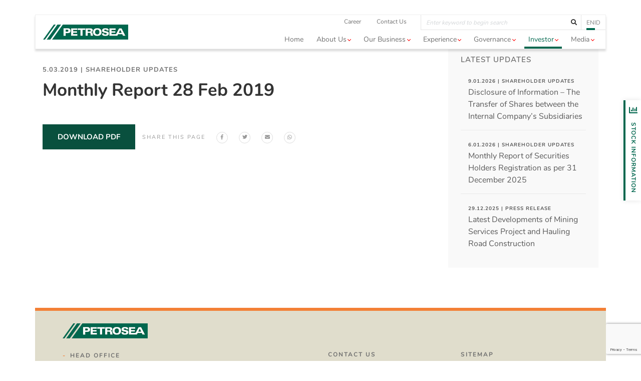

--- FILE ---
content_type: text/html; charset=UTF-8
request_url: https://petrosea.com/shareholder-update/monthly-report-28-feb-2019/
body_size: 14844
content:
<!DOCTYPE html>
<!--[if IE 8 ]><html xmlns="http://www.w3.org/1999/xhtml" class="no-js ie8" lang="en"><![endif]-->
<!--[if IE 9 ]><html xmlns="http://www.w3.org/1999/xhtml" class="no-js ie9" lang="en"><![endif]-->
<html lang="en-US" prefix="og: http://ogp.me/ns#">
  <head>
    <meta charset="UTF-8" />
    <meta meta name="viewport" content="width=device-width, initial-scale=1, shrink-to-fit=no"/>
    <meta http-equiv="X-UA-Compatible" content="IE=edge,chrome=1"/>
    <link rel="icon" href="https://petrosea.com/wp-content/themes/petrosea/images/favicon.ico">
    <title>Monthly Report 28 Feb 2019 - Petrosea</title>
<meta name='robots' content='max-image-preview:large' />
<link rel="alternate" hreflang="en" href="https://petrosea.com/shareholder-update/monthly-report-28-feb-2019/" />
<link rel="alternate" hreflang="id" href="https://petrosea.com/id/shareholder-update/laporan-bulanan-28-feb-2019/" />

<!-- This site is optimized with the Yoast SEO plugin v11.0 - https://yoast.com/wordpress/plugins/seo/ -->
<link rel="canonical" href="https://petrosea.com/shareholder-update/monthly-report-28-feb-2019/" />
<meta property="og:locale" content="en_US" />
<meta property="og:type" content="article" />
<meta property="og:title" content="Monthly Report 28 Feb 2019 - Petrosea" />
<meta property="og:url" content="https://petrosea.com/shareholder-update/monthly-report-28-feb-2019/" />
<meta property="og:site_name" content="Petrosea" />
<meta name="twitter:card" content="summary_large_image" />
<meta name="twitter:title" content="Monthly Report 28 Feb 2019 - Petrosea" />
<script type='application/ld+json' class='yoast-schema-graph yoast-schema-graph--main'>{"@context":"https://schema.org","@graph":[{"@type":"Organization","@id":"https://petrosea.com/#organization","name":"PT. Petrosea Tbk.","url":"https://petrosea.com/","sameAs":[],"logo":{"@type":"ImageObject","@id":"https://petrosea.com/#logo","url":"https://petrosea.com/wp-content/uploads/2022/08/logo-petrosea.png","caption":"PT. Petrosea Tbk."},"image":{"@id":"https://petrosea.com/#logo"}},{"@type":"WebSite","@id":"https://petrosea.com/#website","url":"https://petrosea.com/","name":"Petrosea","publisher":{"@id":"https://petrosea.com/#organization"},"potentialAction":{"@type":"SearchAction","target":"https://petrosea.com/?s={search_term_string}","query-input":"required name=search_term_string"}},{"@type":"WebPage","@id":"https://petrosea.com/shareholder-update/monthly-report-28-feb-2019/#webpage","url":"https://petrosea.com/shareholder-update/monthly-report-28-feb-2019/","inLanguage":"en-US","name":"Monthly Report 28 Feb 2019 - Petrosea","isPartOf":{"@id":"https://petrosea.com/#website"},"datePublished":"2019-03-05T04:08:08+00:00","dateModified":"2019-04-09T04:09:09+00:00"}]}</script>
<!-- / Yoast SEO plugin. -->

		<!-- This site uses the Google Analytics by ExactMetrics plugin v7.28.0 - Using Analytics tracking - https://www.exactmetrics.com/ -->
		<!-- Note: ExactMetrics is not currently configured on this site. The site owner needs to authenticate with Google Analytics in the ExactMetrics settings panel. -->
					<!-- No tracking code set -->
				<!-- / Google Analytics by ExactMetrics -->
		<script type="text/javascript">
/* <![CDATA[ */
window._wpemojiSettings = {"baseUrl":"https:\/\/s.w.org\/images\/core\/emoji\/14.0.0\/72x72\/","ext":".png","svgUrl":"https:\/\/s.w.org\/images\/core\/emoji\/14.0.0\/svg\/","svgExt":".svg","source":{"concatemoji":"https:\/\/petrosea.com\/wp-includes\/js\/wp-emoji-release.min.js?ver=781ec6ee0809991889a467d7b2bb9a42"}};
/*! This file is auto-generated */
!function(i,n){var o,s,e;function c(e){try{var t={supportTests:e,timestamp:(new Date).valueOf()};sessionStorage.setItem(o,JSON.stringify(t))}catch(e){}}function p(e,t,n){e.clearRect(0,0,e.canvas.width,e.canvas.height),e.fillText(t,0,0);var t=new Uint32Array(e.getImageData(0,0,e.canvas.width,e.canvas.height).data),r=(e.clearRect(0,0,e.canvas.width,e.canvas.height),e.fillText(n,0,0),new Uint32Array(e.getImageData(0,0,e.canvas.width,e.canvas.height).data));return t.every(function(e,t){return e===r[t]})}function u(e,t,n){switch(t){case"flag":return n(e,"\ud83c\udff3\ufe0f\u200d\u26a7\ufe0f","\ud83c\udff3\ufe0f\u200b\u26a7\ufe0f")?!1:!n(e,"\ud83c\uddfa\ud83c\uddf3","\ud83c\uddfa\u200b\ud83c\uddf3")&&!n(e,"\ud83c\udff4\udb40\udc67\udb40\udc62\udb40\udc65\udb40\udc6e\udb40\udc67\udb40\udc7f","\ud83c\udff4\u200b\udb40\udc67\u200b\udb40\udc62\u200b\udb40\udc65\u200b\udb40\udc6e\u200b\udb40\udc67\u200b\udb40\udc7f");case"emoji":return!n(e,"\ud83e\udef1\ud83c\udffb\u200d\ud83e\udef2\ud83c\udfff","\ud83e\udef1\ud83c\udffb\u200b\ud83e\udef2\ud83c\udfff")}return!1}function f(e,t,n){var r="undefined"!=typeof WorkerGlobalScope&&self instanceof WorkerGlobalScope?new OffscreenCanvas(300,150):i.createElement("canvas"),a=r.getContext("2d",{willReadFrequently:!0}),o=(a.textBaseline="top",a.font="600 32px Arial",{});return e.forEach(function(e){o[e]=t(a,e,n)}),o}function t(e){var t=i.createElement("script");t.src=e,t.defer=!0,i.head.appendChild(t)}"undefined"!=typeof Promise&&(o="wpEmojiSettingsSupports",s=["flag","emoji"],n.supports={everything:!0,everythingExceptFlag:!0},e=new Promise(function(e){i.addEventListener("DOMContentLoaded",e,{once:!0})}),new Promise(function(t){var n=function(){try{var e=JSON.parse(sessionStorage.getItem(o));if("object"==typeof e&&"number"==typeof e.timestamp&&(new Date).valueOf()<e.timestamp+604800&&"object"==typeof e.supportTests)return e.supportTests}catch(e){}return null}();if(!n){if("undefined"!=typeof Worker&&"undefined"!=typeof OffscreenCanvas&&"undefined"!=typeof URL&&URL.createObjectURL&&"undefined"!=typeof Blob)try{var e="postMessage("+f.toString()+"("+[JSON.stringify(s),u.toString(),p.toString()].join(",")+"));",r=new Blob([e],{type:"text/javascript"}),a=new Worker(URL.createObjectURL(r),{name:"wpTestEmojiSupports"});return void(a.onmessage=function(e){c(n=e.data),a.terminate(),t(n)})}catch(e){}c(n=f(s,u,p))}t(n)}).then(function(e){for(var t in e)n.supports[t]=e[t],n.supports.everything=n.supports.everything&&n.supports[t],"flag"!==t&&(n.supports.everythingExceptFlag=n.supports.everythingExceptFlag&&n.supports[t]);n.supports.everythingExceptFlag=n.supports.everythingExceptFlag&&!n.supports.flag,n.DOMReady=!1,n.readyCallback=function(){n.DOMReady=!0}}).then(function(){return e}).then(function(){var e;n.supports.everything||(n.readyCallback(),(e=n.source||{}).concatemoji?t(e.concatemoji):e.wpemoji&&e.twemoji&&(t(e.twemoji),t(e.wpemoji)))}))}((window,document),window._wpemojiSettings);
/* ]]> */
</script>
<style id='wp-emoji-styles-inline-css' type='text/css'>

	img.wp-smiley, img.emoji {
		display: inline !important;
		border: none !important;
		box-shadow: none !important;
		height: 1em !important;
		width: 1em !important;
		margin: 0 0.07em !important;
		vertical-align: -0.1em !important;
		background: none !important;
		padding: 0 !important;
	}
</style>
<link rel='stylesheet' id='wp-block-library-css' href='https://petrosea.com/wp-includes/css/dist/block-library/style.min.css?ver=781ec6ee0809991889a467d7b2bb9a42' type='text/css' media='all' />
<style id='classic-theme-styles-inline-css' type='text/css'>
/*! This file is auto-generated */
.wp-block-button__link{color:#fff;background-color:#32373c;border-radius:9999px;box-shadow:none;text-decoration:none;padding:calc(.667em + 2px) calc(1.333em + 2px);font-size:1.125em}.wp-block-file__button{background:#32373c;color:#fff;text-decoration:none}
</style>
<style id='global-styles-inline-css' type='text/css'>
body{--wp--preset--color--black: #000000;--wp--preset--color--cyan-bluish-gray: #abb8c3;--wp--preset--color--white: #ffffff;--wp--preset--color--pale-pink: #f78da7;--wp--preset--color--vivid-red: #cf2e2e;--wp--preset--color--luminous-vivid-orange: #ff6900;--wp--preset--color--luminous-vivid-amber: #fcb900;--wp--preset--color--light-green-cyan: #7bdcb5;--wp--preset--color--vivid-green-cyan: #00d084;--wp--preset--color--pale-cyan-blue: #8ed1fc;--wp--preset--color--vivid-cyan-blue: #0693e3;--wp--preset--color--vivid-purple: #9b51e0;--wp--preset--gradient--vivid-cyan-blue-to-vivid-purple: linear-gradient(135deg,rgba(6,147,227,1) 0%,rgb(155,81,224) 100%);--wp--preset--gradient--light-green-cyan-to-vivid-green-cyan: linear-gradient(135deg,rgb(122,220,180) 0%,rgb(0,208,130) 100%);--wp--preset--gradient--luminous-vivid-amber-to-luminous-vivid-orange: linear-gradient(135deg,rgba(252,185,0,1) 0%,rgba(255,105,0,1) 100%);--wp--preset--gradient--luminous-vivid-orange-to-vivid-red: linear-gradient(135deg,rgba(255,105,0,1) 0%,rgb(207,46,46) 100%);--wp--preset--gradient--very-light-gray-to-cyan-bluish-gray: linear-gradient(135deg,rgb(238,238,238) 0%,rgb(169,184,195) 100%);--wp--preset--gradient--cool-to-warm-spectrum: linear-gradient(135deg,rgb(74,234,220) 0%,rgb(151,120,209) 20%,rgb(207,42,186) 40%,rgb(238,44,130) 60%,rgb(251,105,98) 80%,rgb(254,248,76) 100%);--wp--preset--gradient--blush-light-purple: linear-gradient(135deg,rgb(255,206,236) 0%,rgb(152,150,240) 100%);--wp--preset--gradient--blush-bordeaux: linear-gradient(135deg,rgb(254,205,165) 0%,rgb(254,45,45) 50%,rgb(107,0,62) 100%);--wp--preset--gradient--luminous-dusk: linear-gradient(135deg,rgb(255,203,112) 0%,rgb(199,81,192) 50%,rgb(65,88,208) 100%);--wp--preset--gradient--pale-ocean: linear-gradient(135deg,rgb(255,245,203) 0%,rgb(182,227,212) 50%,rgb(51,167,181) 100%);--wp--preset--gradient--electric-grass: linear-gradient(135deg,rgb(202,248,128) 0%,rgb(113,206,126) 100%);--wp--preset--gradient--midnight: linear-gradient(135deg,rgb(2,3,129) 0%,rgb(40,116,252) 100%);--wp--preset--font-size--small: 13px;--wp--preset--font-size--medium: 20px;--wp--preset--font-size--large: 36px;--wp--preset--font-size--x-large: 42px;--wp--preset--spacing--20: 0.44rem;--wp--preset--spacing--30: 0.67rem;--wp--preset--spacing--40: 1rem;--wp--preset--spacing--50: 1.5rem;--wp--preset--spacing--60: 2.25rem;--wp--preset--spacing--70: 3.38rem;--wp--preset--spacing--80: 5.06rem;--wp--preset--shadow--natural: 6px 6px 9px rgba(0, 0, 0, 0.2);--wp--preset--shadow--deep: 12px 12px 50px rgba(0, 0, 0, 0.4);--wp--preset--shadow--sharp: 6px 6px 0px rgba(0, 0, 0, 0.2);--wp--preset--shadow--outlined: 6px 6px 0px -3px rgba(255, 255, 255, 1), 6px 6px rgba(0, 0, 0, 1);--wp--preset--shadow--crisp: 6px 6px 0px rgba(0, 0, 0, 1);}:where(.is-layout-flex){gap: 0.5em;}:where(.is-layout-grid){gap: 0.5em;}body .is-layout-flow > .alignleft{float: left;margin-inline-start: 0;margin-inline-end: 2em;}body .is-layout-flow > .alignright{float: right;margin-inline-start: 2em;margin-inline-end: 0;}body .is-layout-flow > .aligncenter{margin-left: auto !important;margin-right: auto !important;}body .is-layout-constrained > .alignleft{float: left;margin-inline-start: 0;margin-inline-end: 2em;}body .is-layout-constrained > .alignright{float: right;margin-inline-start: 2em;margin-inline-end: 0;}body .is-layout-constrained > .aligncenter{margin-left: auto !important;margin-right: auto !important;}body .is-layout-constrained > :where(:not(.alignleft):not(.alignright):not(.alignfull)){max-width: var(--wp--style--global--content-size);margin-left: auto !important;margin-right: auto !important;}body .is-layout-constrained > .alignwide{max-width: var(--wp--style--global--wide-size);}body .is-layout-flex{display: flex;}body .is-layout-flex{flex-wrap: wrap;align-items: center;}body .is-layout-flex > *{margin: 0;}body .is-layout-grid{display: grid;}body .is-layout-grid > *{margin: 0;}:where(.wp-block-columns.is-layout-flex){gap: 2em;}:where(.wp-block-columns.is-layout-grid){gap: 2em;}:where(.wp-block-post-template.is-layout-flex){gap: 1.25em;}:where(.wp-block-post-template.is-layout-grid){gap: 1.25em;}.has-black-color{color: var(--wp--preset--color--black) !important;}.has-cyan-bluish-gray-color{color: var(--wp--preset--color--cyan-bluish-gray) !important;}.has-white-color{color: var(--wp--preset--color--white) !important;}.has-pale-pink-color{color: var(--wp--preset--color--pale-pink) !important;}.has-vivid-red-color{color: var(--wp--preset--color--vivid-red) !important;}.has-luminous-vivid-orange-color{color: var(--wp--preset--color--luminous-vivid-orange) !important;}.has-luminous-vivid-amber-color{color: var(--wp--preset--color--luminous-vivid-amber) !important;}.has-light-green-cyan-color{color: var(--wp--preset--color--light-green-cyan) !important;}.has-vivid-green-cyan-color{color: var(--wp--preset--color--vivid-green-cyan) !important;}.has-pale-cyan-blue-color{color: var(--wp--preset--color--pale-cyan-blue) !important;}.has-vivid-cyan-blue-color{color: var(--wp--preset--color--vivid-cyan-blue) !important;}.has-vivid-purple-color{color: var(--wp--preset--color--vivid-purple) !important;}.has-black-background-color{background-color: var(--wp--preset--color--black) !important;}.has-cyan-bluish-gray-background-color{background-color: var(--wp--preset--color--cyan-bluish-gray) !important;}.has-white-background-color{background-color: var(--wp--preset--color--white) !important;}.has-pale-pink-background-color{background-color: var(--wp--preset--color--pale-pink) !important;}.has-vivid-red-background-color{background-color: var(--wp--preset--color--vivid-red) !important;}.has-luminous-vivid-orange-background-color{background-color: var(--wp--preset--color--luminous-vivid-orange) !important;}.has-luminous-vivid-amber-background-color{background-color: var(--wp--preset--color--luminous-vivid-amber) !important;}.has-light-green-cyan-background-color{background-color: var(--wp--preset--color--light-green-cyan) !important;}.has-vivid-green-cyan-background-color{background-color: var(--wp--preset--color--vivid-green-cyan) !important;}.has-pale-cyan-blue-background-color{background-color: var(--wp--preset--color--pale-cyan-blue) !important;}.has-vivid-cyan-blue-background-color{background-color: var(--wp--preset--color--vivid-cyan-blue) !important;}.has-vivid-purple-background-color{background-color: var(--wp--preset--color--vivid-purple) !important;}.has-black-border-color{border-color: var(--wp--preset--color--black) !important;}.has-cyan-bluish-gray-border-color{border-color: var(--wp--preset--color--cyan-bluish-gray) !important;}.has-white-border-color{border-color: var(--wp--preset--color--white) !important;}.has-pale-pink-border-color{border-color: var(--wp--preset--color--pale-pink) !important;}.has-vivid-red-border-color{border-color: var(--wp--preset--color--vivid-red) !important;}.has-luminous-vivid-orange-border-color{border-color: var(--wp--preset--color--luminous-vivid-orange) !important;}.has-luminous-vivid-amber-border-color{border-color: var(--wp--preset--color--luminous-vivid-amber) !important;}.has-light-green-cyan-border-color{border-color: var(--wp--preset--color--light-green-cyan) !important;}.has-vivid-green-cyan-border-color{border-color: var(--wp--preset--color--vivid-green-cyan) !important;}.has-pale-cyan-blue-border-color{border-color: var(--wp--preset--color--pale-cyan-blue) !important;}.has-vivid-cyan-blue-border-color{border-color: var(--wp--preset--color--vivid-cyan-blue) !important;}.has-vivid-purple-border-color{border-color: var(--wp--preset--color--vivid-purple) !important;}.has-vivid-cyan-blue-to-vivid-purple-gradient-background{background: var(--wp--preset--gradient--vivid-cyan-blue-to-vivid-purple) !important;}.has-light-green-cyan-to-vivid-green-cyan-gradient-background{background: var(--wp--preset--gradient--light-green-cyan-to-vivid-green-cyan) !important;}.has-luminous-vivid-amber-to-luminous-vivid-orange-gradient-background{background: var(--wp--preset--gradient--luminous-vivid-amber-to-luminous-vivid-orange) !important;}.has-luminous-vivid-orange-to-vivid-red-gradient-background{background: var(--wp--preset--gradient--luminous-vivid-orange-to-vivid-red) !important;}.has-very-light-gray-to-cyan-bluish-gray-gradient-background{background: var(--wp--preset--gradient--very-light-gray-to-cyan-bluish-gray) !important;}.has-cool-to-warm-spectrum-gradient-background{background: var(--wp--preset--gradient--cool-to-warm-spectrum) !important;}.has-blush-light-purple-gradient-background{background: var(--wp--preset--gradient--blush-light-purple) !important;}.has-blush-bordeaux-gradient-background{background: var(--wp--preset--gradient--blush-bordeaux) !important;}.has-luminous-dusk-gradient-background{background: var(--wp--preset--gradient--luminous-dusk) !important;}.has-pale-ocean-gradient-background{background: var(--wp--preset--gradient--pale-ocean) !important;}.has-electric-grass-gradient-background{background: var(--wp--preset--gradient--electric-grass) !important;}.has-midnight-gradient-background{background: var(--wp--preset--gradient--midnight) !important;}.has-small-font-size{font-size: var(--wp--preset--font-size--small) !important;}.has-medium-font-size{font-size: var(--wp--preset--font-size--medium) !important;}.has-large-font-size{font-size: var(--wp--preset--font-size--large) !important;}.has-x-large-font-size{font-size: var(--wp--preset--font-size--x-large) !important;}
.wp-block-navigation a:where(:not(.wp-element-button)){color: inherit;}
:where(.wp-block-post-template.is-layout-flex){gap: 1.25em;}:where(.wp-block-post-template.is-layout-grid){gap: 1.25em;}
:where(.wp-block-columns.is-layout-flex){gap: 2em;}:where(.wp-block-columns.is-layout-grid){gap: 2em;}
.wp-block-pullquote{font-size: 1.5em;line-height: 1.6;}
</style>
<link rel='stylesheet' id='contact-form-7-css' href='https://petrosea.com/wp-content/plugins/contact-form-7/includes/css/styles.css?ver=5.9.6' type='text/css' media='all' />
<link rel='stylesheet' id='wpml-ls-petrosea-stcl-language-switcher-0-css' href='//petrosea.com/wp-content/themes/petrosea/wpml/templates/language-switchers/stcl-wpml-tempalate/style.css?ver=1' type='text/css' media='all' />
<link rel='stylesheet' id='aoscss-css' href='https://petrosea.com/wp-content/themes/petrosea/css/aos.css?ver=1.0' type='text/css' media='all' />
<link rel='stylesheet' id='bootstrap-css' href='https://petrosea.com/wp-content/themes/petrosea/css/bootstrap.min.css?ver=1.0' type='text/css' media='all' />
<link rel='stylesheet' id='fontawesome-css' href='https://petrosea.com/wp-content/themes/petrosea/css/font-awesome.min.css?ver=1.0' type='text/css' media='all' />
<link rel='stylesheet' id='slick-css' href='https://petrosea.com/wp-content/themes/petrosea/css/slick.css?ver=1.0' type='text/css' media='all' />
<link rel='stylesheet' id='fancybox-css' href='https://petrosea.com/wp-content/themes/petrosea/css/jquery.fancybox.min.css?ver=1.0' type='text/css' media='all' />
<link rel='stylesheet' id='datepicker-css' href='https://petrosea.com/wp-content/themes/petrosea/css/bootstrap-datepicker.min.css?ver=1.0' type='text/css' media='all' />
<link rel='stylesheet' id='select2-css' href='https://petrosea.com/wp-content/themes/petrosea/css/select2.min.css?ver=1.0' type='text/css' media='all' />
<link rel='stylesheet' id='style-css' href='https://petrosea.com/wp-content/themes/petrosea/css/style.css?ver=1.0' type='text/css' media='all' />
<link rel='stylesheet' id='custom-css' href='https://petrosea.com/wp-content/themes/petrosea/style.css?ver=1.0' type='text/css' media='all' />
<script type="text/javascript" src="https://petrosea.com/wp-includes/js/jquery/jquery.min.js?ver=3.7.1" id="jquery-core-js"></script>
<script type="text/javascript" src="https://petrosea.com/wp-includes/js/jquery/jquery-migrate.min.js?ver=3.4.1" id="jquery-migrate-js"></script>
<link rel="https://api.w.org/" href="https://petrosea.com/wp-json/" /><link rel="EditURI" type="application/rsd+xml" title="RSD" href="https://petrosea.com/xmlrpc.php?rsd" />

<link rel='shortlink' href='https://petrosea.com/?p=2784' />
<link rel="alternate" type="application/json+oembed" href="https://petrosea.com/wp-json/oembed/1.0/embed?url=https%3A%2F%2Fpetrosea.com%2Fshareholder-update%2Fmonthly-report-28-feb-2019%2F" />
<link rel="alternate" type="text/xml+oembed" href="https://petrosea.com/wp-json/oembed/1.0/embed?url=https%3A%2F%2Fpetrosea.com%2Fshareholder-update%2Fmonthly-report-28-feb-2019%2F&#038;format=xml" />
<meta name="generator" content="WPML ver:4.2.5 stt:1,25;" />

		<!-- GA Google Analytics @ https://m0n.co/ga -->
		<script async src="https://www.googletagmanager.com/gtag/js?id=UA-16795422-3"></script>
		<script>
			window.dataLayer = window.dataLayer || [];
			function gtag(){dataLayer.push(arguments);}
			gtag('js', new Date());
			gtag('config', 'UA-16795422-3');
		</script>

	<script type="text/javascript" src="//petrosea.com/?wordfence_syncAttackData=1768684676.6259" async></script><link rel="icon" href="https://petrosea.com/wp-content/uploads/2025/06/cropped-icon-32x32.png" sizes="32x32" />
<link rel="icon" href="https://petrosea.com/wp-content/uploads/2025/06/cropped-icon-192x192.png" sizes="192x192" />
<link rel="apple-touch-icon" href="https://petrosea.com/wp-content/uploads/2025/06/cropped-icon-180x180.png" />
<meta name="msapplication-TileImage" content="https://petrosea.com/wp-content/uploads/2025/06/cropped-icon-270x270.png" />
<style id="sccss"></style>    <meta name="google-site-verification" content="beOog7cf7BGnLSljHNvhBYPTJowzBwF3xtS0fTa-O7s" />

    <link
  	rel="stylesheet"
  	href="https://cdn.jsdelivr.net/npm/slick-carousel@1.8.1/slick/slick.css"
  	integrity="sha384-MUdXdzn1OB/0zkr4yGLnCqZ/n9ut5N7Ifes9RP2d5xKsTtcPiuiwthWczWuiqFOn"
  	crossorigin="anonymous">

	<link
  	rel="stylesheet"
  	href="https://cdn.jsdelivr.net/npm/slick-carousel@1.8.1/slick/slick-theme.css"
  	integrity="sha384-3wRRg17hVCopINZVYCqnfbgXE7aFPSvawmLWNPSiUPVx+HxY+yxb5Cwp5mT7RXPD"
  	crossorigin="anonymous">
    
	<script src="https://code.jquery.com/jquery-3.7.1.min.js" integrity="sha256-/JqT3SQfawRcv/BIHPThkBvs0OEvtFFmqPF/lYI/Cxo=" crossorigin="anonymous"></script>
    
	<script src="https://cdn.jsdelivr.net/npm/slick-carousel@1.8.1/slick/slick.min.js"
  	integrity="sha384-YGnnOBKslPJVs35GG0TtAZ4uO7BHpHlqJhs0XK3k6cuVb6EBtl+8xcvIIOKV5wB+"
  	crossorigin="anonymous">
	</script>

  </head>
  <body class="stcl_announcement-template-default single single-stcl_announcement postid-2784">
    <!-- Header Section -->
    <header class="header">
      <div class="container header__container container--width">
        
        <div class="header__top">
                                  
          <ul class="navbar-nav header__list">
            <li id="menu-item-9372" class="menu-item menu-item-type-custom menu-item-object-custom menu-item-9372 nav-item header__item"><a target="_blank" rel="noopener" href="https://career.petrosea.com/" class="nav-link header__link">Career</a></li>
<li id="menu-item-9373" class="menu-item menu-item-type-post_type menu-item-object-page menu-item-9373 nav-item header__item"><a href="https://petrosea.com/contact/" class="nav-link header__link">Contact Us</a></li>
          </ul>
          
          <div class="input-group header__search open">
            <form id="stcl-searchform" action="https://petrosea.com/" method="get">
              <input type="text" name="s" class="form-control header__input" placeholder="Enter keyword to begin search" />
              <div class="input-group-append header__input-group">
                <button class="btn btn-outline-secondary header__btn" type="button"><i class="fas fa-search"></i></button>
              </div>
            </form>
          </div>

          	
	<div class="header__lang"><a href="https://petrosea.com/shareholder-update/monthly-report-28-feb-2019/" class="header__flag lang__current">en</a><a href="https://petrosea.com/id/shareholder-update/laporan-bulanan-28-feb-2019/" class="header__flag">id</a></div>
	
        </div>


        <nav class="navbar navbar-expand-lg navbar-light header__nav">
          <button class="navbar-toggler collapsed header__toggler header__toggler--collapsed" data-toggle="collapse" data-target="#header__menu" aria-controls="header__menu" aria-expanded="false">
          <span class="header__bar header__bar--top"></span>
          <span class="header__bar header__bar--middle"></span>
          <span class="header__bar header__bar--bottom"></span>
          </button>

          <a class="navbar-brand header__logo" href="https://petrosea.com/"><img src="https://petrosea.com/wp-content/themes/petrosea/images/logo-petrosea.png" alt="" title="Petrosea" /></a>
          <div class="collapse navbar-collapse offcanvas-collapse justify-content-end header__menu" id="header__menu">
            <div class="header__box">
                                          
              <ul class="navbar-nav header__list">
                <li id="menu-item-1683" class="menu-item menu-item-type-post_type menu-item-object-page menu-item-home menu-item-1683 nav-item header__item"><a href="https://petrosea.com/" class="nav-link header__link">Home</a></li>
<li id="menu-item-1684" class="menu-item menu-item-type-post_type menu-item-object-page menu-item-has-children menu-item-1684 nav-item header__item dropdown header__item--dropdown mengamenu-parent"><a href="https://petrosea.com/about-us/" class="nav-link header__link dropdown-toggle" date-toggle="dropdown" role="button" aria-haspopup="true" aria-expanded="false">About us</a>      <ul class="sub-menu dropdown-menu header__dropdown-menu has-megamenu">
      <li>
        <div class="megamenux reverse">
          <div class="row">
                        <div class="col-md-8">
              <ul class="megamenux__list">
                                <li>
                  <a href="https://petrosea.com/about-us/#landing-vision">Vision & Mission</a>
                </li>
                                <li>
                  <a href="https://petrosea.com/about-us/#landing-values">Core Values</a>
                </li>
                                <li>
                  <a href="https://petrosea.com/about-us/#landing-support-the-business">Supporting the Business</a>
                </li>
                                <li>
                  <a href="https://petrosea.com/about-us/#our-resources">Our Resources</a>
                </li>
                                <li>
                  <a href="https://petrosea.com/about-us/#landing-milestones">Milestones</a>
                </li>
                                <li>
                  <a href="https://petrosea.com/about-us/#landing-board">Management Team</a>
                </li>
                                <li>
                  <a href="https://petrosea.com/about-us/organization-structure/">Organization Structure</a>
                </li>
                                <li>
                  <a href="https://petrosea.com/about-us/ownership-structure/">Ownership Structure</a>
                </li>
                                <li>
                  <a href="https://petrosea.com/about-us/subsidiaries-structure/">Subsidiaries Structure</a>
                </li>
                                <li>
                  <a href="https://petrosea.com/about-us/#landing-subsidiaries">Subsidiaries</a>
                </li>
                                <li>
                  <a href="https://petrosea.com/about-us/#certification-about">Certifications & Awards</a>
                </li>
                              </ul>
            </div>
                                      <!-- Mark -->
            <div class="col-md-4 megamenux__img" style="background-image:url(https://petrosea.com/wp-content/uploads/2019/04/megamenu-about.jpg);"></div>
                      </div>
        </div>
      </li>
    </ul>
  
<ul class="sub-menu dropdown-menu header__dropdown-menu">
	<li id="menu-item-1650" class="menu-item menu-item-type-custom menu-item-object-custom menu-item-1650 nav-item header__item"><a href="https://petrosea.com/about-us/#landing-vision" class="dropdown-item header__dropdown-item">Vision &#038; Mission</a></li>
	<li id="menu-item-5982" class="menu-item menu-item-type-custom menu-item-object-custom menu-item-5982 nav-item header__item"><a href="https://petrosea.com/about-us/#landing-values" class="dropdown-item header__dropdown-item">Core Values</a></li>
	<li id="menu-item-6037" class="menu-item menu-item-type-custom menu-item-object-custom menu-item-6037 nav-item header__item"><a href="https://petrosea.com/about-us/#landing-support-the-business" class="dropdown-item header__dropdown-item">Supporting the Business</a></li>
	<li id="menu-item-9569" class="menu-item menu-item-type-custom menu-item-object-custom menu-item-9569 nav-item header__item"><a href="https://petrosea.com/about-us/#our-resources" class="dropdown-item header__dropdown-item">Our Resources</a></li>
	<li id="menu-item-1652" class="menu-item menu-item-type-custom menu-item-object-custom menu-item-1652 nav-item header__item"><a href="https://petrosea.com/about-us/#landing-milestones" class="dropdown-item header__dropdown-item">Milestones</a></li>
	<li id="menu-item-1653" class="menu-item menu-item-type-custom menu-item-object-custom menu-item-1653 nav-item header__item"><a href="https://petrosea.com/about-us/#landing-board" class="dropdown-item header__dropdown-item">Management Team</a></li>
	<li id="menu-item-8765" class="menu-item menu-item-type-post_type menu-item-object-page menu-item-8765 nav-item header__item"><a href="https://petrosea.com/about-us/organization-structure/" class="dropdown-item header__dropdown-item">Organization Structure</a></li>
	<li id="menu-item-1687" class="menu-item menu-item-type-post_type menu-item-object-page menu-item-1687 nav-item header__item"><a href="https://petrosea.com/about-us/ownership-structure/" class="dropdown-item header__dropdown-item">Ownership Structure</a></li>
	<li id="menu-item-10646" class="menu-item menu-item-type-post_type menu-item-object-page menu-item-10646 nav-item header__item"><a href="https://petrosea.com/about-us/subsidiaries-structure/" class="dropdown-item header__dropdown-item">Subsidiaries Structure</a></li>
	<li id="menu-item-1656" class="menu-item menu-item-type-custom menu-item-object-custom menu-item-1656 nav-item header__item"><a href="https://petrosea.com/about-us/#landing-subsidiaries" class="dropdown-item header__dropdown-item">Subsidiaries</a></li>
	<li id="menu-item-9570" class="menu-item menu-item-type-custom menu-item-object-custom menu-item-9570 nav-item header__item"><a href="https://petrosea.com/about-us/#certification-about" class="dropdown-item header__dropdown-item">Certifications &#038; Awards</a></li>
</ul>
</li>
<li id="menu-item-1689" class="menu-item menu-item-type-post_type menu-item-object-page menu-item-has-children menu-item-1689 nav-item header__item dropdown header__item--dropdown"><a href="https://petrosea.com/services/" class="nav-link header__link dropdown-toggle" date-toggle="dropdown" role="button" aria-haspopup="true" aria-expanded="false">Our Business</a>
<ul class="sub-menu dropdown-menu header__dropdown-menu">
	<li id="menu-item-1847" class="menu-item menu-item-type-post_type menu-item-object-stcl_service menu-item-1847 nav-item header__item"><a href="https://petrosea.com/expertise/contract-mining/" class="dropdown-item header__dropdown-item">Mining Services</a></li>
	<li id="menu-item-1848" class="menu-item menu-item-type-post_type menu-item-object-stcl_service menu-item-1848 nav-item header__item"><a href="https://petrosea.com/expertise/engineering-construction/" class="dropdown-item header__dropdown-item">Engineering, Procurement &#038; Construction</a></li>
	<li id="menu-item-10984" class="menu-item menu-item-type-post_type menu-item-object-stcl_service menu-item-10984 nav-item header__item"><a href="https://petrosea.com/expertise/offshore-oil-gas-epc/" class="dropdown-item header__dropdown-item">Offshore Oil &#038; Gas EPCI</a></li>
	<li id="menu-item-1849" class="menu-item menu-item-type-post_type menu-item-object-stcl_service menu-item-1849 nav-item header__item"><a href="https://petrosea.com/expertise/oil-gas-services/" class="dropdown-item header__dropdown-item">Logistic &#038; Support Services</a></li>
</ul>
</li>
<li id="menu-item-2603" class="menu-item menu-item-type-custom menu-item-object-custom menu-item-has-children menu-item-2603 nav-item header__item dropdown header__item--dropdown"><a class="nav-link header__link dropdown-toggle" date-toggle="dropdown" role="button" aria-haspopup="true" aria-expanded="false">Experience</a>
<ul class="sub-menu dropdown-menu header__dropdown-menu">
	<li id="menu-item-1691" class="menu-item menu-item-type-post_type menu-item-object-page menu-item-1691 nav-item header__item"><a href="https://petrosea.com/current-projects/" class="dropdown-item header__dropdown-item">Current Projects</a></li>
	<li id="menu-item-1690" class="menu-item menu-item-type-post_type menu-item-object-page menu-item-1690 nav-item header__item"><a href="https://petrosea.com/past-projects/" class="dropdown-item header__dropdown-item">Past Major Projects</a></li>
</ul>
</li>
<li id="menu-item-9574" class="menu-item menu-item-type-post_type menu-item-object-page menu-item-has-children menu-item-9574 nav-item header__item dropdown header__item--dropdown mengamenu-parent"><a href="https://petrosea.com/governance/" class="nav-link header__link dropdown-toggle" date-toggle="dropdown" role="button" aria-haspopup="true" aria-expanded="false">Governance</a>      <ul class="sub-menu dropdown-menu header__dropdown-menu has-megamenu">
      <li>
        <div class="megamenux reverse">
          <div class="row">
                        <div class="col-md-8">
              <ul class="megamenux__list">
                                <li>
                  <a href="https://petrosea.com/governance/shareholder-updates/">Shareholder Updates</a>
                </li>
                                <li>
                  <a href="https://petrosea.com/gms/">General Meeting of Shareholders</a>
                </li>
                                <li>
                  <a href="https://petrosea.com/public-expose/">Public Expose</a>
                </li>
                                <li>
                  <a href="https://petrosea.com/governance/#report">Annual Report</a>
                </li>
                                <li>
                  <a href="https://petrosea.com/governance/#report">Sustainability Report</a>
                </li>
                                <li>
                  <a href="https://petrosea.com/governance/gcg/">Committees</a>
                </li>
                                <li>
                  <a href="https://petrosea.com/governance/gcg/#landing-secretary">Corporate Secretary</a>
                </li>
                                <li>
                  <a href="https://petrosea.com/governance/gcg/#landing-internal">Internal Audit</a>
                </li>
                                <li>
                  <a href="https://petrosea.com/governance/#report">Policies</a>
                </li>
                                <li>
                  <a href="https://petrosea.com/governance/#scorecard">ASEAN CG Scorecard</a>
                </li>
                                <li>
                  <a href="https://petrosea.com/governance/#coc">Code of Conduct</a>
                </li>
                                <li>
                  <a href="https://petrosea.com/governance/#links2">Articles of Association</a>
                </li>
                                <li>
                  <a href="https://petrosea.com/governance/#links2">Prospectus</a>
                </li>
                              </ul>
            </div>
                                      <!-- Mark -->
            <div class="col-md-4 megamenux__img" style="background-image:url(https://petrosea.com/wp-content/uploads/2019/04/megamenu-investor-1.jpg);"></div>
                      </div>
        </div>
      </li>
    </ul>
  
<ul class="sub-menu dropdown-menu header__dropdown-menu">
	<li id="menu-item-9649" class="menu-item menu-item-type-post_type menu-item-object-page menu-item-9649 nav-item header__item"><a href="https://petrosea.com/governance/shareholder-updates/" class="dropdown-item header__dropdown-item">Shareholder Updates</a></li>
	<li id="menu-item-9651" class="menu-item menu-item-type-post_type menu-item-object-page menu-item-9651 nav-item header__item"><a href="https://petrosea.com/gms/" class="dropdown-item header__dropdown-item">General Meeting of Shareholders</a></li>
	<li id="menu-item-9652" class="menu-item menu-item-type-post_type menu-item-object-page menu-item-9652 nav-item header__item"><a href="https://petrosea.com/public-expose/" class="dropdown-item header__dropdown-item">Public Expose</a></li>
	<li id="menu-item-9578" class="menu-item menu-item-type-custom menu-item-object-custom menu-item-9578 nav-item header__item"><a href="https://petrosea.com/governance/#report" class="dropdown-item header__dropdown-item">Annual Report</a></li>
	<li id="menu-item-9579" class="menu-item menu-item-type-custom menu-item-object-custom menu-item-9579 nav-item header__item"><a href="https://petrosea.com/governance/#report" class="dropdown-item header__dropdown-item">Sustainability Report</a></li>
	<li id="menu-item-9580" class="menu-item menu-item-type-custom menu-item-object-custom menu-item-9580 nav-item header__item"><a href="https://petrosea.com/governance/gcg/" class="dropdown-item header__dropdown-item">Committees</a></li>
	<li id="menu-item-9581" class="menu-item menu-item-type-custom menu-item-object-custom menu-item-9581 nav-item header__item"><a href="https://petrosea.com/governance/gcg/#landing-secretary" class="dropdown-item header__dropdown-item">Corporate Secretary</a></li>
	<li id="menu-item-9582" class="menu-item menu-item-type-custom menu-item-object-custom menu-item-9582 nav-item header__item"><a href="https://petrosea.com/governance/gcg/#landing-internal" class="dropdown-item header__dropdown-item">Internal Audit</a></li>
	<li id="menu-item-9583" class="menu-item menu-item-type-custom menu-item-object-custom menu-item-9583 nav-item header__item"><a href="https://petrosea.com/governance/#report" class="dropdown-item header__dropdown-item">Policies</a></li>
	<li id="menu-item-9584" class="menu-item menu-item-type-custom menu-item-object-custom menu-item-9584 nav-item header__item"><a href="https://petrosea.com/governance/#scorecard" class="dropdown-item header__dropdown-item">ASEAN CG Scorecard</a></li>
	<li id="menu-item-9585" class="menu-item menu-item-type-custom menu-item-object-custom menu-item-9585 nav-item header__item"><a href="https://petrosea.com/governance/#coc" class="dropdown-item header__dropdown-item">Code of Conduct</a></li>
	<li id="menu-item-9586" class="menu-item menu-item-type-custom menu-item-object-custom menu-item-9586 nav-item header__item"><a href="https://petrosea.com/governance/#links2" class="dropdown-item header__dropdown-item">Articles of Association</a></li>
	<li id="menu-item-9587" class="menu-item menu-item-type-custom menu-item-object-custom menu-item-9587 nav-item header__item"><a href="https://petrosea.com/governance/#links2" class="dropdown-item header__dropdown-item">Prospectus</a></li>
</ul>
</li>
<li id="menu-item-1692" class="menu-item menu-item-type-post_type menu-item-object-page menu-item-has-children menu-item-1692 nav-item header__item dropdown header__item--dropdown active header__item--active"><a href="https://petrosea.com/investor/" class="nav-link header__link dropdown-toggle" date-toggle="dropdown" role="button" aria-haspopup="true" aria-expanded="false">Investor</a>
<ul class="sub-menu dropdown-menu header__dropdown-menu">
	<li id="menu-item-1698" class="menu-item menu-item-type-post_type menu-item-object-page menu-item-1698 nav-item header__item"><a href="https://petrosea.com/investor/" class="dropdown-item header__dropdown-item">Stock Information</a></li>
	<li id="menu-item-9588" class="menu-item menu-item-type-custom menu-item-object-custom menu-item-9588 nav-item header__item"><a href="https://petrosea.com/investor/#highlight" class="dropdown-item header__dropdown-item">Financial Highlights</a></li>
	<li id="menu-item-1670" class="menu-item menu-item-type-custom menu-item-object-custom menu-item-1670 nav-item header__item"><a href="https://petrosea.com/investor/#dividend" class="dropdown-item header__dropdown-item">Dividend</a></li>
	<li id="menu-item-10041" class="menu-item menu-item-type-custom menu-item-object-custom menu-item-10041 nav-item header__item"><a href="https://petrosea.com/investor/#firesearch" class="dropdown-item header__dropdown-item">Fixed Income Research</a></li>
	<li id="menu-item-9070" class="menu-item menu-item-type-custom menu-item-object-custom menu-item-9070 nav-item header__item"><a href="https://petrosea.com/investor/#research" class="dropdown-item header__dropdown-item">Analyst Coverage</a></li>
	<li id="menu-item-9610" class="menu-item menu-item-type-custom menu-item-object-custom menu-item-9610 nav-item header__item"><a href="/investor/financial-statements/" class="dropdown-item header__dropdown-item">Financial Statements</a></li>
</ul>
</li>
<li id="menu-item-1676" class="menu-item menu-item-type-custom menu-item-object-custom menu-item-has-children menu-item-1676 nav-item header__item dropdown header__item--dropdown"><a class="nav-link header__link dropdown-toggle" date-toggle="dropdown" role="button" aria-haspopup="true" aria-expanded="false">Media</a>
<ul class="sub-menu dropdown-menu header__dropdown-menu">
	<li id="menu-item-1695" class="menu-item menu-item-type-post_type menu-item-object-page menu-item-1695 nav-item header__item"><a href="https://petrosea.com/media/press-release/" class="dropdown-item header__dropdown-item">Press Release</a></li>
	<li id="menu-item-1678" class="menu-item menu-item-type-custom menu-item-object-custom menu-item-1678 nav-item header__item"><a href="https://petrosea.com/media/press-release/#media-info" class="dropdown-item header__dropdown-item">Media Relations</a></li>
</ul>
</li>
<li id="menu-item-9875" class="mobile-only menu-item menu-item-type-custom menu-item-object-custom menu-item-9875 nav-item header__item"><a href="https://career.petrosea.com/" class="nav-link header__link">Career</a></li>
<li id="menu-item-9876" class="mobile-only menu-item menu-item-type-post_type menu-item-object-page menu-item-9876 nav-item header__item"><a href="https://petrosea.com/contact/" class="nav-link header__link">Contact Us</a></li>
                <li class="mobile-only menu-item menu-item-type-post_type menu-item-object-page nav-item header__item">
                  <div class="header__mobile">
		
	<div class="header__lang"><a href="https://petrosea.com/shareholder-update/monthly-report-28-feb-2019/" class="header__flag lang__current">en</a><a href="https://petrosea.com/id/shareholder-update/laporan-bulanan-28-feb-2019/" class="header__flag">id</a></div>
	</div>                </li>
              </ul>

              <div class="header__mobile">
                <form id="stcl-searchform-mobile" action="https://petrosea.com/" method="get">
                  <div class="input-group">
                    <input name="s" type="text" class="form-control header__input" placeholder="Enter Keyword..." />
                    <div class="input-group-append header__input-group">
                      <button class="btn btn-outline-secondary header__btn" type="button"><i class="fas fa-search"></i></button>
                    </div>
                  </div>
                </form>
              </div>
            </div>
          </div>
        </nav>
      </div>
    </header>
    <!-- End Header Section -->
    <!-- Content Body -->
    <main class="main">
      <div class="main__stock">
	<div class="stock">
		<div class="stock__box">
			<i class="fas fa-chart-bar"></i><br/>
			<span class="stock__text">
				stock information			</span>
		</div>
		<div class="stock__info">
			<div class="row">
				<div class="col-md-8 stock__detail">
					<big><b><span class="stock_symbol"></span></b></big><br/>
					<p><span class="stock_date"></span></p>
				</div>
				<div class="col-md-4 stock__number">
					<big><b><span class="stock_close"></span></b></big><br/>
					<p>(<span class="persen"></span>)</p>
				</div>
			</div>
			<div class="row stock__sub-info">
				<div class="col-md-8">
					<div class="row">
						<div class="col-md-4">
							<small><b>high</b> <span class="stock_high"></span></small>
						</div>
						<div class="col-md-4">
							<small><b>low</b> <span class="stock_low"></span></small>
						</div>
						<div class="col-md-4">
							<small><b>open</b> <span class="stock_open"></span></small>
						</div>
					</div>
				</div>
				<div class="col-md-4 text-center">
					<small><b>volume</b> <span class="stock_vol"></span></small>
				</div>
			</div>
		</div>
	</div>
</div>

<article class="content content--full">
	<div class="container container--width">
		<div class="row">
			<div class="col-md-8">
				<div class="article">
					<small class="article__date">5.03.2019 | shareholder updates</small>
					<h2 class="article__title">Monthly Report 28 Feb 2019</h2>
					
											
										<a href="https://petrosea.com/wp-content/uploads/2019/04/Laporan-Bulanan-Registrasi-Pemegang-Efek_28-Feb-2019.pdf" target="_blank" class="btn btn-primary">download pdf</a>
										
					<div class="share">
	<span class="share__title">Share this page</span>
	<ul class="list share__social">
		<li><a target="_blank" href="https://www.facebook.com/sharer/sharer.php?u=https://petrosea.com/shareholder-update/monthly-report-28-feb-2019/" class="share__facebook"><i class="fab fa-facebook-f"></i></a></li>
		<li><a target="_blank" href="https://twitter.com/home?status=https://petrosea.com/shareholder-update/monthly-report-28-feb-2019/" class="share__twitter"><i class="fab fa-twitter"></i></a></li>
		<li><a href="mailto:?body=https://petrosea.com/shareholder-update/monthly-report-28-feb-2019/&subject=Monthly Report 28 Feb 2019" class="share__email"><i class="fas fa-envelope"></i></a></li>
		<li><a target="_blank" href="https://wa.me/?text=https://petrosea.com/shareholder-update/monthly-report-28-feb-2019/" class="share__whatsapp"><i class="fab fa-whatsapp"></i></a></li>
	</ul>
</div>
				</div>
			</div>
				
			<div class="col-md-4">
  <div class="sidebar">
        <div class="sidebar__box">
      <div class="sidebar__border">
        <h4 class="sidebar__title">Latest Updates</h4>
        <ul class="list sidebar__list">

          
          <li class="sidebar__item">
            <a href="https://petrosea.com/wp-content/uploads/2026/01/PTRO_KI-Plhn-Shm-HCN-ke-PEPC-oleh-HDS.pdf" target="_blank" class="sidebar__link">
              <small>9.01.2026 | Shareholder Updates</small><br/>
              Disclosure of Information – The Transfer of Shares between the Internal Company’s Subsidiaries            </a>
          </li>

          
          <li class="sidebar__item">
            <a href="https://petrosea.com/wp-content/uploads/2026/01/PTRO_Lprn-Rgstrsi-Efek_31-Dec-2025.pdf" target="_blank" class="sidebar__link">
              <small>6.01.2026 | Shareholder Updates</small><br/>
              Monthly Report of Securities Holders Registration as per 31 December 2025            </a>
          </li>

          
          <li class="sidebar__item">
            <a href="https://petrosea.com/wp-content/uploads/2025/12/Press-Release-Latest-Developments-of-Mining-Services-Project-and-Hauling-Road-Construction.pdf" target="_blank" class="sidebar__link">
              <small>29.12.2025 | Press Release</small><br/>
              Latest Developments of Mining Services Project and Hauling Road Construction            </a>
          </li>

                    
        </ul>
      </div>
    </div>
    
  </div>
</div>
		</div>
	</div>
</article>


</main>
<!-- End Content Body -->
<div class="footer__mobile">
	<div class="stock">
	<div class="stock__mobile stock-mobile">
		<a href="#" class="stock__close-btn stock-close-btn"><i class="fas fa-times"></i></a>
		<div class="stock__detail">
			<big><b><span class="stock_symbol"></span></b></big><br/>
			<p><span class="stock_date"></span></p>
		</div>
		<div class="stock__number">
			<big><b><span class="stock_close"></span></b></big><br/>
			<p>(<span class="persen"></span>)</p>
		</div>
		<div class="stock__sub-info">
			<ul class="list">
				<li>
					<small><b>high</b> <span class="stock_high"></span></small>
				</li>
				<li>
					<small><b>low</b> <span class="stock_low"></span></small>
				</li>
				<li>
					<small><b>open</b> <span class="stock_open"></span></small>
				</li>
				<li>
					<small><b>volume</b> <span class="stock_vol"></span></small>
				</li>
			</ul>
		</div>
	</div>
	<a href="#" class="stock__footer stock-footer">
		<i class="fas fa-chart-bar"></i>
		<span class="stock__text">
			stock information		</span>
	</a>
</div></div>

<!-- Footer Section -->
<footer class="footer container container--width">
	<div class="container footer__container container--width">
		<div class="row footer__row">
			<div class="col-md-12 footer__col-12">
				<div class="footer__logo">
					<a href="https://petrosea.com/" class="footer__link"><img src="https://petrosea.com/wp-content/themes/petrosea/images/logo-petrosea.png" alt="Petrosea" title="Petrosea" /></a>
				</div>
			</div>
		</div>

		<div class="row footer__row">
			<div class="col-md-4 footer__col-4">
				<div id="block-6" class="widget widget_block"><div class="footer__address">
<div class="footer__accordion accordion" id="footer__accordion">
<div class="footer__location">
<div class="footer__accordion-title" id="head-office">
<a id="footer-address1" class="footer__link " data-toggle="collapse" data-target="#collapse-1" aria-expanded="true" aria-controls="collapse-1">
Head Office </a>
</div>
<div id="collapse-1" class="footer__collapse collapse show" aria-labelledby="head-office" data-parent="#footer__accordion">
<div class="footer__detail">
<p>Wisma Barito Pacific<br>
Jl. Let. Jend. S. Parman Kav. 62-63<br>
Kelurahan Slipi, Kecamatan Palmerah<br>
<span id="special-translate">West Jakarta</span><br>
Jakarta 11410 - Indonesia</p>
<p>+62 21 29770999<br>
+62 21 29770988
</p> </div>
</div>
</div>
<div class="footer__location">
<div class="footer__accordion-title" id="head-office">
<a class="footer__link collapsed" data-toggle="collapse" data-target="#collapse-2" aria-expanded="false" aria-controls="collapse-2">
Petrosea Support Facilities </a>
</div>
<div id="collapse-2" class="footer__collapse collapse " aria-labelledby="petrosea-support-facilities" data-parent="#footer__accordion">
<div class="footer__detail">
<p>Jl. KM 5,5 RT 14<br>
Kelurahan Kariangau<br>
Kecamatan Balikpapan Barat<br>
Balikpapan 76134<br>
Indonesia</p>
<p>+62 542 762 299<br>+62 542 760 660</p> </div>
</div>
</div>
<div class="footer__location">
<div class="footer__accordion-title" id="head-office">
<a class="footer__link collapsed" data-toggle="collapse" data-target="#collapse-3" aria-expanded="false" aria-controls="collapse-3">
POSB Sorong </a>
</div>
<div id="collapse-3" class="footer__collapse collapse " aria-labelledby="posb-sorong" data-parent="#footer__accordion">
<div class="footer__detail">
<p>Jl. Poros Pengalengan RT 04/RW 02<br>
Kelurahan Klabinain<br>
Desa Malawele, Distrik Aimas Kabupaten Sorong<br><span id="special-translate2">Southwest Papua</span>, Indonesia</p>
<p>+62 951 3179489<br>+62 951 3179180</p> </div>
</div>
</div>
</div>
</div></div><div id="_stcl_office_widget-5" class="widget widget__stcl_office_widget"></div>			</div>

			<div class="col-md-2 footer__col-2">
			</div>
			
						<div class="col-md-3 footer__col-3">
				<div class="footer__nav">
					<h5 class="footer__title">Contact Us <span  class="fas fa-caret-down"></span></h5>
					<ul class="list footer__list">
													<li class="list footer__item">
								<a class="footer__link" href="mailto:info@petrosea.com">
									General Information								</a>
							</li>
													<li class="list footer__item">
								<a class="footer__link" href="mailto:corporate.secretary@petrosea.com">
									Corporate Secretary								</a>
							</li>
													<li class="list footer__item">
								<a class="footer__link" href="mailto:investor.relations@petrosea.com">
									Investor Relations								</a>
							</li>
													<li class="list footer__item">
								<a class="footer__link" href="mailto:corporate.communications@petrosea.com">
									Corporate Communications								</a>
							</li>
											</ul>
				</div>
				<div class="footer__nav social">
					<h5 class="footer__title">Connect with us</h5>
					<ul class="d-flex flex-row p-0 list-style-none">
						<li>
							<a href="https://instagram.com/petrosea.official" target="_blank">
							<svg width="26" height="26" viewBox="0 0 26 26" fill="none" xmlns="http://www.w3.org/2000/svg">
							<path fill-rule="evenodd" clip-rule="evenodd" d="M9.17088 2.7984C10.3383 2.74801 10.7105 2.73682 13.6842 2.73682C16.6579 2.73682 17.0301 2.74895 18.1965 2.7984C19.3629 2.84785 20.1591 3.02232 20.8557 3.27517C21.5852 3.53361 22.247 3.93761 22.7944 4.46009C23.3517 4.97232 23.7816 5.59184 24.0563 6.27667C24.327 6.92978 24.5121 7.67619 24.5659 8.76782C24.6196 9.86411 24.6316 10.2131 24.6316 13C24.6316 15.7878 24.6186 16.1368 24.5659 17.2312C24.5131 18.3228 24.327 19.0692 24.0563 19.7223C23.7816 20.4073 23.351 21.0278 22.7944 21.5408C22.247 22.0633 21.5852 22.4663 20.8557 22.7239C20.1591 22.9776 19.3629 23.1512 18.1985 23.2016C17.0301 23.2519 16.6579 23.2631 13.6842 23.2631C10.7105 23.2631 10.3383 23.251 9.17088 23.2016C8.00648 23.1521 7.21031 22.9776 6.51366 22.7239C5.78309 22.4663 5.12117 22.0626 4.57398 21.5408C4.01704 21.0283 3.58605 20.408 3.31106 19.7233C3.04135 19.0702 2.85624 18.3238 2.8025 17.2321C2.74876 16.1358 2.73682 15.7869 2.73682 13C2.73682 10.2121 2.74975 9.86318 2.8025 8.76969C2.85525 7.67619 3.04135 6.92978 3.31106 6.27667C3.58645 5.59192 4.01778 4.97168 4.57498 4.45916C5.12139 3.93714 5.78265 3.53309 6.51266 3.27517C7.20931 3.02232 8.00549 2.84878 9.16989 2.7984H9.17088ZM18.1079 4.64576C16.9535 4.59631 16.6071 4.58605 13.6842 4.58605C10.7612 4.58605 10.4149 4.59631 9.26045 4.64576C8.19259 4.69148 7.61337 4.85849 7.22723 4.99938C6.71668 5.18598 6.35144 5.4071 5.96828 5.76631C5.60507 6.09758 5.32555 6.50086 5.15021 6.94658C4.99994 7.30859 4.82179 7.8516 4.77303 8.85273C4.72028 9.93502 4.70933 10.2597 4.70933 13C4.70933 15.7402 4.72028 16.0649 4.77303 17.1472C4.82179 18.1483 4.99994 18.6914 5.15021 19.0534C5.32537 19.4984 5.60503 19.9024 5.96828 20.2336C6.32158 20.5742 6.75251 20.8364 7.22723 21.0006C7.61337 21.1415 8.19259 21.3085 9.26045 21.3542C10.4149 21.4036 10.7602 21.4139 13.6842 21.4139C16.6081 21.4139 16.9535 21.4036 18.1079 21.3542C19.1758 21.3085 19.755 21.1415 20.1411 21.0006C20.6517 20.814 21.0169 20.5928 21.4001 20.2336C21.7633 19.9024 22.043 19.4984 22.2182 19.0534C22.3684 18.6914 22.5466 18.1483 22.5953 17.1472C22.6481 16.0649 22.659 15.7402 22.659 13C22.659 10.2597 22.6481 9.93502 22.5953 8.85273C22.5466 7.8516 22.3684 7.30859 22.2182 6.94658C22.0191 6.46794 21.7832 6.12552 21.4001 5.76631C21.0467 5.42583 20.6166 5.16378 20.1411 4.99938C19.755 4.85849 19.1758 4.69148 18.1079 4.64576V4.64576ZM12.2859 16.1638C13.0668 16.4686 13.9364 16.5097 14.746 16.2802C15.5557 16.0507 16.2552 15.5648 16.7252 14.9054C17.1951 14.2461 17.4063 13.4542 17.3227 12.6651C17.2391 11.876 16.8659 11.1386 16.2668 10.5788C15.8848 10.221 15.423 9.94698 14.9146 9.77655C14.4062 9.60612 13.8638 9.54349 13.3264 9.59318C12.7891 9.64287 12.2701 9.80363 11.807 10.0639C11.3439 10.3242 10.9481 10.6775 10.6481 11.0984C10.3481 11.5192 10.1514 11.9973 10.0721 12.498C9.99278 12.9987 10.0329 13.5097 10.1895 13.9941C10.3462 14.4786 10.6154 14.9244 10.9779 15.2996C11.3404 15.6748 11.7871 15.9699 12.2859 16.1638ZM9.70531 9.26978C10.2278 8.77993 10.8481 8.39135 11.5308 8.12624C12.2135 7.86114 12.9452 7.72469 13.6842 7.72469C14.4231 7.72469 15.1548 7.86114 15.8375 8.12624C16.5202 8.39135 17.1405 8.77993 17.6631 9.26978C18.1856 9.75964 18.6 10.3412 18.8828 10.9812C19.1656 11.6212 19.3112 12.3072 19.3112 13C19.3112 13.6927 19.1656 14.3787 18.8828 15.0187C18.6 15.6588 18.1856 16.2403 17.6631 16.7302C16.6078 17.7195 15.1766 18.2753 13.6842 18.2753C12.1918 18.2753 10.7606 17.7195 9.70531 16.7302C8.65005 15.7409 8.05721 14.3991 8.05721 13C8.05721 11.6009 8.65005 10.2591 9.70531 9.26978V9.26978ZM20.5591 8.51031C20.6886 8.3958 20.7923 8.2581 20.864 8.10536C20.9357 7.95262 20.9739 7.78794 20.9765 7.62108C20.9791 7.45422 20.946 7.28857 20.8791 7.13394C20.8122 6.9793 20.7128 6.83882 20.587 6.72082C20.4611 6.60282 20.3113 6.5097 20.1463 6.44696C19.9814 6.38423 19.8047 6.35316 19.6267 6.35559C19.4487 6.35802 19.273 6.39391 19.1101 6.46113C18.9472 6.52834 18.8003 6.62552 18.6782 6.74691C18.4406 6.98299 18.3106 7.29657 18.3156 7.62108C18.3207 7.94559 18.4604 8.25548 18.7052 8.48497C18.95 8.71446 19.2805 8.84547 19.6267 8.85021C19.9728 8.85494 20.3073 8.73301 20.5591 8.51031V8.51031Z" fill="black" fill-opacity="0.26"/>
							</svg>
							</a>
						</li>
						<li>
							<a href="https://www.linkedin.com/company/petrosea" target="_blank">
							<svg width="27" height="26" viewBox="0 0 27 26" fill="none" xmlns="http://www.w3.org/2000/svg">
							<path fill-rule="evenodd" clip-rule="evenodd" d="M11.0454 9.41238H14.8571V11.1845C15.4062 10.1653 16.8143 9.24954 18.9296 9.24954C22.9845 9.24954 23.9472 11.2784 23.9472 15.0007V21.8947H19.842V15.8485C19.842 13.7287 19.2929 12.5332 17.895 12.5332C15.9563 12.5332 15.1507 13.8216 15.1507 15.8475V21.8947H11.0454V9.41238ZM4.0059 21.7319H8.11116V9.24954H4.0059V21.7319ZM8.69924 5.17945C8.69939 5.50061 8.63115 5.81859 8.49848 6.11492C8.36581 6.41124 8.17136 6.68 7.92642 6.90557C7.4301 7.36596 6.75828 7.62366 6.05853 7.62208C5.36001 7.62164 4.68974 7.3646 4.19269 6.90653C3.94864 6.68019 3.75485 6.41113 3.62241 6.11477C3.48997 5.8184 3.42149 5.50056 3.4209 5.17945C3.4209 4.53095 3.698 3.91024 4.19371 3.45236C4.69033 2.99368 5.36088 2.73653 6.05956 2.73682C6.7595 2.73682 7.43071 2.99449 7.92642 3.45236C8.42111 3.91024 8.69924 4.53095 8.69924 5.17945Z" fill="black" fill-opacity="0.26"/>
							</svg>
							</a>
						</li>
						<li> 
							<a href="https://www.youtube.com/@petrosea_official" target="_blank">
							<svg width="27" height="26" viewBox="0 0 27 26" fill="none" xmlns="http://www.w3.org/2000/svg">
							<path d="M11.316 16.2255L16.6426 12.9999L11.316 9.77438V16.2255ZM23.1802 7.80679C23.3136 8.31213 23.406 8.9895 23.4676 9.84965C23.5394 10.7098 23.5702 11.4517 23.5702 12.0968L23.6318 12.9999C23.6318 15.3546 23.4676 17.0857 23.1802 18.1931C22.9236 19.1608 22.3284 19.7844 21.4047 20.0532C20.9223 20.193 20.0397 20.2897 18.6849 20.3542C17.3507 20.4295 16.1294 20.4618 15.0005 20.4618L13.3686 20.5263C9.06836 20.5263 6.38968 20.3542 5.33257 20.0532C4.40889 19.7844 3.81363 19.1608 3.55705 18.1931C3.42363 17.6878 3.33126 17.0104 3.26968 16.1502C3.19784 15.2901 3.16705 14.5482 3.16705 13.9031L3.10547 12.9999C3.10547 10.6453 3.26968 8.91423 3.55705 7.80679C3.81363 6.83912 4.40889 6.21551 5.33257 5.94672C5.81494 5.80694 6.69757 5.71017 8.05231 5.64566C9.38652 5.5704 10.6078 5.53814 11.7368 5.53814L13.3686 5.47363C17.6689 5.47363 20.3476 5.64566 21.4047 5.94672C22.3284 6.21551 22.9236 6.83912 23.1802 7.80679Z" fill="black" fill-opacity="0.26"/>
							</svg>
							</a>
						</li>
					</ul>
				</div>
			</div>
						
						<div class="col-md-3 footer__col-3">
				<div class="footer__nav">
					<h5 class="footer__title">Sitemap<span  class="fas fa-caret-down"></span></h5>
					<div class="footer__list">
												<div class="row">
							
													<div class="col-lg-6 list footer__list">
								<ul class="list footer__list ">
																		<li class="footer__item">
										<a href="https://petrosea.com/" class="footer__link">Home</a>
									</li>
																		<li class="footer__item">
										<a href="https://petrosea.com/about-us/" class="footer__link">About Us</a>
									</li>
																		<li class="footer__item">
										<a href="https://petrosea.com/services/" class="footer__link">Our Business</a>
									</li>
																		<li class="footer__item">
										<a href="https://petrosea.com/current-projects/" class="footer__link">Experience</a>
									</li>
																		<li class="footer__item">
										<a href="https://petrosea.com/governance/" class="footer__link">Governance</a>
									</li>
																	</ul>
							</div> 
														<div class="col-lg-6 list footer__list">
								<ul class="list footer__list ">
																		<li class="footer__item">
										<a href="https://petrosea.com/investor/" class="footer__link">Investor</a>
									</li>
																		<li class="footer__item">
										<a href="https://petrosea.com/media/press-release/" class="footer__link">Media</a>
									</li>
																		<li class="footer__item">
										<a href="https://career.petrosea.com/" class="footer__link">Career</a>
									</li>
																		<li class="footer__item">
										<a href="https://petrosea.com/contact/" class="footer__link">Contact Us</a>
									</li>
																	</ul>
							</div> 
							
						</div>
					</div>
				</div>
			</div>
			
		</div>

		<div class="row footer__row">
			<div class="col-md-12 footer__col-12">
				<p class="footer__copyright">COPYRIGHT &copy;1997-2026 PT Petrosea Tbk.<br/> All Rights Reserved				</p>
			</div>
		</div>
	</div>
</footer>
<!-- End Footer Section -->

<script>
  // Get the current language
  const currentLanguage = document.documentElement.lang;

  // Define translations
  const translations = {
    "en-US": "Head Office",
    "id-ID": "Kantor Pusat"
  };
  const translation2 = {
    "en-US": "West Jakarta",
    "id-ID": "Jakarta Barat"
  };
  const translation3 = {
    "en-US": "Southwest Papua",
    "id-ID": "Papua Barat Daya"
  };


  // Get the target element
  const welcomeMessageElement = document.getElementById("footer-address1");
  const MessageElement = document.getElementById("special-translate");
  const MessageElement2 = document.getElementById("special-translate2");

  // Update the text based on the language
  if (translations[currentLanguage]) {
    welcomeMessageElement.textContent = translations[currentLanguage];
	MessageElement.textContent = translation2[currentLanguage];
	MessageElement2.textContent = translation3[currentLanguage];

  }
</script>

<!-- Javascripts Core -->

<script type="text/javascript" src="https://petrosea.com/wp-content/plugins/contact-form-7/includes/swv/js/index.js?ver=5.9.6" id="swv-js"></script>
<script type="text/javascript" id="contact-form-7-js-extra">
/* <![CDATA[ */
var wpcf7 = {"api":{"root":"https:\/\/petrosea.com\/wp-json\/","namespace":"contact-form-7\/v1"},"cached":"1"};
/* ]]> */
</script>
<script type="text/javascript" src="https://petrosea.com/wp-content/plugins/contact-form-7/includes/js/index.js?ver=5.9.6" id="contact-form-7-js"></script>
<script type="text/javascript" id="wpcf7-redirect-script-js-extra">
/* <![CDATA[ */
var wpcf7_redirect_forms = {"3657":{"page_id":"0","external_url":"","use_external_url":"","open_in_new_tab":"","http_build_query":"","http_build_query_selectively":"","http_build_query_selectively_fields":"","after_sent_script":"","thankyou_page_url":""},"203":{"page_id":"0","external_url":"","use_external_url":"","open_in_new_tab":"","http_build_query":"","http_build_query_selectively":"","http_build_query_selectively_fields":"","after_sent_script":"","thankyou_page_url":""}};
/* ]]> */
</script>
<script type="text/javascript" src="https://petrosea.com/wp-content/plugins/wpcf7-redirect/js/wpcf7-redirect-script.js" id="wpcf7-redirect-script-js"></script>
<script type="text/javascript" src="https://petrosea.com/wp-content/themes/petrosea/js/aos.js?ver=1.0" id="aosjs-js"></script>
<script type="text/javascript" src="https://petrosea.com/wp-content/themes/petrosea/js/popper.min.js?ver=1.0" id="popper-js"></script>
<script type="text/javascript" src="https://petrosea.com/wp-content/themes/petrosea/js/bootstrap.min.js?ver=1.0" id="bootstrap-js"></script>
<script type="text/javascript" src="https://petrosea.com/wp-content/themes/petrosea/js/slick.min.js?ver=1.0" id="slick-js"></script>
<script type="text/javascript" src="https://petrosea.com/wp-content/themes/petrosea/js/bootstrap-datepicker.min.js?ver=1.0" id="datpicker-js"></script>
<script type="text/javascript" src="https://petrosea.com/wp-content/themes/petrosea/js/jquery.fancybox.min.js?ver=1.0" id="fancybox-js"></script>
<script type="text/javascript" src="https://petrosea.com/wp-content/themes/petrosea/js/jquery.countup.min.js?ver=1.0" id="countup-js"></script>
<script type="text/javascript" src="https://petrosea.com/wp-content/themes/petrosea/js/jquery.waypoints.min.js?ver=1.0" id="waypoints-js"></script>
<script type="text/javascript" src="https://petrosea.com/wp-content/themes/petrosea/js/select2.full.min.js?ver=1.0" id="select2-js"></script>
<script type="text/javascript" src="https://petrosea.com/wp-content/themes/petrosea/js/highstock.src.js?ver=1.0" id="histock-js"></script>
<script type="text/javascript" src="https://petrosea.com/wp-content/themes/petrosea/js/exporting.js?ver=1.0" id="exporting-js"></script>
<script type="text/javascript" src="https://petrosea.com/wp-content/themes/petrosea/js/main.js?ver=1.0" id="custom-js"></script>
<script type="text/javascript" src="https://petrosea.com/wp-content/themes/petrosea/js/addmain.js?ver=1.0" id="add-js"></script>
<script type="text/javascript" src="https://petrosea.com/wp-content/themes/petrosea/js/stock.js?ver=1.0" id="stock-js"></script>
<script type="text/javascript" src="https://www.google.com/recaptcha/api.js?render=6Ld6PRAqAAAAADMx_Ed1WSTNE2sBMhRb4mUu3Fai&amp;ver=3.0" id="google-recaptcha-js"></script>
<script type="text/javascript" src="https://petrosea.com/wp-includes/js/dist/vendor/wp-polyfill-inert.min.js?ver=3.1.2" id="wp-polyfill-inert-js"></script>
<script type="text/javascript" src="https://petrosea.com/wp-includes/js/dist/vendor/regenerator-runtime.min.js?ver=0.14.0" id="regenerator-runtime-js"></script>
<script type="text/javascript" src="https://petrosea.com/wp-includes/js/dist/vendor/wp-polyfill.min.js?ver=3.15.0" id="wp-polyfill-js"></script>
<script type="text/javascript" id="wpcf7-recaptcha-js-extra">
/* <![CDATA[ */
var wpcf7_recaptcha = {"sitekey":"6Ld6PRAqAAAAADMx_Ed1WSTNE2sBMhRb4mUu3Fai","actions":{"homepage":"homepage","contactform":"contactform"}};
/* ]]> */
</script>
<script type="text/javascript" src="https://petrosea.com/wp-content/plugins/contact-form-7/modules/recaptcha/index.js?ver=5.9.6" id="wpcf7-recaptcha-js"></script>

</body>

</html>
<!--
Performance optimized by W3 Total Cache. Learn more: https://www.boldgrid.com/w3-total-cache/

Page Caching using Disk: Enhanced 

Served from: petrosea.com @ 2026-01-17 21:17:56 by W3 Total Cache
-->

--- FILE ---
content_type: text/html; charset=utf-8
request_url: https://www.google.com/recaptcha/api2/anchor?ar=1&k=6Ld6PRAqAAAAADMx_Ed1WSTNE2sBMhRb4mUu3Fai&co=aHR0cHM6Ly9wZXRyb3NlYS5jb206NDQz&hl=en&v=PoyoqOPhxBO7pBk68S4YbpHZ&size=invisible&anchor-ms=20000&execute-ms=30000&cb=jfq5oyudu0rz
body_size: 48488
content:
<!DOCTYPE HTML><html dir="ltr" lang="en"><head><meta http-equiv="Content-Type" content="text/html; charset=UTF-8">
<meta http-equiv="X-UA-Compatible" content="IE=edge">
<title>reCAPTCHA</title>
<style type="text/css">
/* cyrillic-ext */
@font-face {
  font-family: 'Roboto';
  font-style: normal;
  font-weight: 400;
  font-stretch: 100%;
  src: url(//fonts.gstatic.com/s/roboto/v48/KFO7CnqEu92Fr1ME7kSn66aGLdTylUAMa3GUBHMdazTgWw.woff2) format('woff2');
  unicode-range: U+0460-052F, U+1C80-1C8A, U+20B4, U+2DE0-2DFF, U+A640-A69F, U+FE2E-FE2F;
}
/* cyrillic */
@font-face {
  font-family: 'Roboto';
  font-style: normal;
  font-weight: 400;
  font-stretch: 100%;
  src: url(//fonts.gstatic.com/s/roboto/v48/KFO7CnqEu92Fr1ME7kSn66aGLdTylUAMa3iUBHMdazTgWw.woff2) format('woff2');
  unicode-range: U+0301, U+0400-045F, U+0490-0491, U+04B0-04B1, U+2116;
}
/* greek-ext */
@font-face {
  font-family: 'Roboto';
  font-style: normal;
  font-weight: 400;
  font-stretch: 100%;
  src: url(//fonts.gstatic.com/s/roboto/v48/KFO7CnqEu92Fr1ME7kSn66aGLdTylUAMa3CUBHMdazTgWw.woff2) format('woff2');
  unicode-range: U+1F00-1FFF;
}
/* greek */
@font-face {
  font-family: 'Roboto';
  font-style: normal;
  font-weight: 400;
  font-stretch: 100%;
  src: url(//fonts.gstatic.com/s/roboto/v48/KFO7CnqEu92Fr1ME7kSn66aGLdTylUAMa3-UBHMdazTgWw.woff2) format('woff2');
  unicode-range: U+0370-0377, U+037A-037F, U+0384-038A, U+038C, U+038E-03A1, U+03A3-03FF;
}
/* math */
@font-face {
  font-family: 'Roboto';
  font-style: normal;
  font-weight: 400;
  font-stretch: 100%;
  src: url(//fonts.gstatic.com/s/roboto/v48/KFO7CnqEu92Fr1ME7kSn66aGLdTylUAMawCUBHMdazTgWw.woff2) format('woff2');
  unicode-range: U+0302-0303, U+0305, U+0307-0308, U+0310, U+0312, U+0315, U+031A, U+0326-0327, U+032C, U+032F-0330, U+0332-0333, U+0338, U+033A, U+0346, U+034D, U+0391-03A1, U+03A3-03A9, U+03B1-03C9, U+03D1, U+03D5-03D6, U+03F0-03F1, U+03F4-03F5, U+2016-2017, U+2034-2038, U+203C, U+2040, U+2043, U+2047, U+2050, U+2057, U+205F, U+2070-2071, U+2074-208E, U+2090-209C, U+20D0-20DC, U+20E1, U+20E5-20EF, U+2100-2112, U+2114-2115, U+2117-2121, U+2123-214F, U+2190, U+2192, U+2194-21AE, U+21B0-21E5, U+21F1-21F2, U+21F4-2211, U+2213-2214, U+2216-22FF, U+2308-230B, U+2310, U+2319, U+231C-2321, U+2336-237A, U+237C, U+2395, U+239B-23B7, U+23D0, U+23DC-23E1, U+2474-2475, U+25AF, U+25B3, U+25B7, U+25BD, U+25C1, U+25CA, U+25CC, U+25FB, U+266D-266F, U+27C0-27FF, U+2900-2AFF, U+2B0E-2B11, U+2B30-2B4C, U+2BFE, U+3030, U+FF5B, U+FF5D, U+1D400-1D7FF, U+1EE00-1EEFF;
}
/* symbols */
@font-face {
  font-family: 'Roboto';
  font-style: normal;
  font-weight: 400;
  font-stretch: 100%;
  src: url(//fonts.gstatic.com/s/roboto/v48/KFO7CnqEu92Fr1ME7kSn66aGLdTylUAMaxKUBHMdazTgWw.woff2) format('woff2');
  unicode-range: U+0001-000C, U+000E-001F, U+007F-009F, U+20DD-20E0, U+20E2-20E4, U+2150-218F, U+2190, U+2192, U+2194-2199, U+21AF, U+21E6-21F0, U+21F3, U+2218-2219, U+2299, U+22C4-22C6, U+2300-243F, U+2440-244A, U+2460-24FF, U+25A0-27BF, U+2800-28FF, U+2921-2922, U+2981, U+29BF, U+29EB, U+2B00-2BFF, U+4DC0-4DFF, U+FFF9-FFFB, U+10140-1018E, U+10190-1019C, U+101A0, U+101D0-101FD, U+102E0-102FB, U+10E60-10E7E, U+1D2C0-1D2D3, U+1D2E0-1D37F, U+1F000-1F0FF, U+1F100-1F1AD, U+1F1E6-1F1FF, U+1F30D-1F30F, U+1F315, U+1F31C, U+1F31E, U+1F320-1F32C, U+1F336, U+1F378, U+1F37D, U+1F382, U+1F393-1F39F, U+1F3A7-1F3A8, U+1F3AC-1F3AF, U+1F3C2, U+1F3C4-1F3C6, U+1F3CA-1F3CE, U+1F3D4-1F3E0, U+1F3ED, U+1F3F1-1F3F3, U+1F3F5-1F3F7, U+1F408, U+1F415, U+1F41F, U+1F426, U+1F43F, U+1F441-1F442, U+1F444, U+1F446-1F449, U+1F44C-1F44E, U+1F453, U+1F46A, U+1F47D, U+1F4A3, U+1F4B0, U+1F4B3, U+1F4B9, U+1F4BB, U+1F4BF, U+1F4C8-1F4CB, U+1F4D6, U+1F4DA, U+1F4DF, U+1F4E3-1F4E6, U+1F4EA-1F4ED, U+1F4F7, U+1F4F9-1F4FB, U+1F4FD-1F4FE, U+1F503, U+1F507-1F50B, U+1F50D, U+1F512-1F513, U+1F53E-1F54A, U+1F54F-1F5FA, U+1F610, U+1F650-1F67F, U+1F687, U+1F68D, U+1F691, U+1F694, U+1F698, U+1F6AD, U+1F6B2, U+1F6B9-1F6BA, U+1F6BC, U+1F6C6-1F6CF, U+1F6D3-1F6D7, U+1F6E0-1F6EA, U+1F6F0-1F6F3, U+1F6F7-1F6FC, U+1F700-1F7FF, U+1F800-1F80B, U+1F810-1F847, U+1F850-1F859, U+1F860-1F887, U+1F890-1F8AD, U+1F8B0-1F8BB, U+1F8C0-1F8C1, U+1F900-1F90B, U+1F93B, U+1F946, U+1F984, U+1F996, U+1F9E9, U+1FA00-1FA6F, U+1FA70-1FA7C, U+1FA80-1FA89, U+1FA8F-1FAC6, U+1FACE-1FADC, U+1FADF-1FAE9, U+1FAF0-1FAF8, U+1FB00-1FBFF;
}
/* vietnamese */
@font-face {
  font-family: 'Roboto';
  font-style: normal;
  font-weight: 400;
  font-stretch: 100%;
  src: url(//fonts.gstatic.com/s/roboto/v48/KFO7CnqEu92Fr1ME7kSn66aGLdTylUAMa3OUBHMdazTgWw.woff2) format('woff2');
  unicode-range: U+0102-0103, U+0110-0111, U+0128-0129, U+0168-0169, U+01A0-01A1, U+01AF-01B0, U+0300-0301, U+0303-0304, U+0308-0309, U+0323, U+0329, U+1EA0-1EF9, U+20AB;
}
/* latin-ext */
@font-face {
  font-family: 'Roboto';
  font-style: normal;
  font-weight: 400;
  font-stretch: 100%;
  src: url(//fonts.gstatic.com/s/roboto/v48/KFO7CnqEu92Fr1ME7kSn66aGLdTylUAMa3KUBHMdazTgWw.woff2) format('woff2');
  unicode-range: U+0100-02BA, U+02BD-02C5, U+02C7-02CC, U+02CE-02D7, U+02DD-02FF, U+0304, U+0308, U+0329, U+1D00-1DBF, U+1E00-1E9F, U+1EF2-1EFF, U+2020, U+20A0-20AB, U+20AD-20C0, U+2113, U+2C60-2C7F, U+A720-A7FF;
}
/* latin */
@font-face {
  font-family: 'Roboto';
  font-style: normal;
  font-weight: 400;
  font-stretch: 100%;
  src: url(//fonts.gstatic.com/s/roboto/v48/KFO7CnqEu92Fr1ME7kSn66aGLdTylUAMa3yUBHMdazQ.woff2) format('woff2');
  unicode-range: U+0000-00FF, U+0131, U+0152-0153, U+02BB-02BC, U+02C6, U+02DA, U+02DC, U+0304, U+0308, U+0329, U+2000-206F, U+20AC, U+2122, U+2191, U+2193, U+2212, U+2215, U+FEFF, U+FFFD;
}
/* cyrillic-ext */
@font-face {
  font-family: 'Roboto';
  font-style: normal;
  font-weight: 500;
  font-stretch: 100%;
  src: url(//fonts.gstatic.com/s/roboto/v48/KFO7CnqEu92Fr1ME7kSn66aGLdTylUAMa3GUBHMdazTgWw.woff2) format('woff2');
  unicode-range: U+0460-052F, U+1C80-1C8A, U+20B4, U+2DE0-2DFF, U+A640-A69F, U+FE2E-FE2F;
}
/* cyrillic */
@font-face {
  font-family: 'Roboto';
  font-style: normal;
  font-weight: 500;
  font-stretch: 100%;
  src: url(//fonts.gstatic.com/s/roboto/v48/KFO7CnqEu92Fr1ME7kSn66aGLdTylUAMa3iUBHMdazTgWw.woff2) format('woff2');
  unicode-range: U+0301, U+0400-045F, U+0490-0491, U+04B0-04B1, U+2116;
}
/* greek-ext */
@font-face {
  font-family: 'Roboto';
  font-style: normal;
  font-weight: 500;
  font-stretch: 100%;
  src: url(//fonts.gstatic.com/s/roboto/v48/KFO7CnqEu92Fr1ME7kSn66aGLdTylUAMa3CUBHMdazTgWw.woff2) format('woff2');
  unicode-range: U+1F00-1FFF;
}
/* greek */
@font-face {
  font-family: 'Roboto';
  font-style: normal;
  font-weight: 500;
  font-stretch: 100%;
  src: url(//fonts.gstatic.com/s/roboto/v48/KFO7CnqEu92Fr1ME7kSn66aGLdTylUAMa3-UBHMdazTgWw.woff2) format('woff2');
  unicode-range: U+0370-0377, U+037A-037F, U+0384-038A, U+038C, U+038E-03A1, U+03A3-03FF;
}
/* math */
@font-face {
  font-family: 'Roboto';
  font-style: normal;
  font-weight: 500;
  font-stretch: 100%;
  src: url(//fonts.gstatic.com/s/roboto/v48/KFO7CnqEu92Fr1ME7kSn66aGLdTylUAMawCUBHMdazTgWw.woff2) format('woff2');
  unicode-range: U+0302-0303, U+0305, U+0307-0308, U+0310, U+0312, U+0315, U+031A, U+0326-0327, U+032C, U+032F-0330, U+0332-0333, U+0338, U+033A, U+0346, U+034D, U+0391-03A1, U+03A3-03A9, U+03B1-03C9, U+03D1, U+03D5-03D6, U+03F0-03F1, U+03F4-03F5, U+2016-2017, U+2034-2038, U+203C, U+2040, U+2043, U+2047, U+2050, U+2057, U+205F, U+2070-2071, U+2074-208E, U+2090-209C, U+20D0-20DC, U+20E1, U+20E5-20EF, U+2100-2112, U+2114-2115, U+2117-2121, U+2123-214F, U+2190, U+2192, U+2194-21AE, U+21B0-21E5, U+21F1-21F2, U+21F4-2211, U+2213-2214, U+2216-22FF, U+2308-230B, U+2310, U+2319, U+231C-2321, U+2336-237A, U+237C, U+2395, U+239B-23B7, U+23D0, U+23DC-23E1, U+2474-2475, U+25AF, U+25B3, U+25B7, U+25BD, U+25C1, U+25CA, U+25CC, U+25FB, U+266D-266F, U+27C0-27FF, U+2900-2AFF, U+2B0E-2B11, U+2B30-2B4C, U+2BFE, U+3030, U+FF5B, U+FF5D, U+1D400-1D7FF, U+1EE00-1EEFF;
}
/* symbols */
@font-face {
  font-family: 'Roboto';
  font-style: normal;
  font-weight: 500;
  font-stretch: 100%;
  src: url(//fonts.gstatic.com/s/roboto/v48/KFO7CnqEu92Fr1ME7kSn66aGLdTylUAMaxKUBHMdazTgWw.woff2) format('woff2');
  unicode-range: U+0001-000C, U+000E-001F, U+007F-009F, U+20DD-20E0, U+20E2-20E4, U+2150-218F, U+2190, U+2192, U+2194-2199, U+21AF, U+21E6-21F0, U+21F3, U+2218-2219, U+2299, U+22C4-22C6, U+2300-243F, U+2440-244A, U+2460-24FF, U+25A0-27BF, U+2800-28FF, U+2921-2922, U+2981, U+29BF, U+29EB, U+2B00-2BFF, U+4DC0-4DFF, U+FFF9-FFFB, U+10140-1018E, U+10190-1019C, U+101A0, U+101D0-101FD, U+102E0-102FB, U+10E60-10E7E, U+1D2C0-1D2D3, U+1D2E0-1D37F, U+1F000-1F0FF, U+1F100-1F1AD, U+1F1E6-1F1FF, U+1F30D-1F30F, U+1F315, U+1F31C, U+1F31E, U+1F320-1F32C, U+1F336, U+1F378, U+1F37D, U+1F382, U+1F393-1F39F, U+1F3A7-1F3A8, U+1F3AC-1F3AF, U+1F3C2, U+1F3C4-1F3C6, U+1F3CA-1F3CE, U+1F3D4-1F3E0, U+1F3ED, U+1F3F1-1F3F3, U+1F3F5-1F3F7, U+1F408, U+1F415, U+1F41F, U+1F426, U+1F43F, U+1F441-1F442, U+1F444, U+1F446-1F449, U+1F44C-1F44E, U+1F453, U+1F46A, U+1F47D, U+1F4A3, U+1F4B0, U+1F4B3, U+1F4B9, U+1F4BB, U+1F4BF, U+1F4C8-1F4CB, U+1F4D6, U+1F4DA, U+1F4DF, U+1F4E3-1F4E6, U+1F4EA-1F4ED, U+1F4F7, U+1F4F9-1F4FB, U+1F4FD-1F4FE, U+1F503, U+1F507-1F50B, U+1F50D, U+1F512-1F513, U+1F53E-1F54A, U+1F54F-1F5FA, U+1F610, U+1F650-1F67F, U+1F687, U+1F68D, U+1F691, U+1F694, U+1F698, U+1F6AD, U+1F6B2, U+1F6B9-1F6BA, U+1F6BC, U+1F6C6-1F6CF, U+1F6D3-1F6D7, U+1F6E0-1F6EA, U+1F6F0-1F6F3, U+1F6F7-1F6FC, U+1F700-1F7FF, U+1F800-1F80B, U+1F810-1F847, U+1F850-1F859, U+1F860-1F887, U+1F890-1F8AD, U+1F8B0-1F8BB, U+1F8C0-1F8C1, U+1F900-1F90B, U+1F93B, U+1F946, U+1F984, U+1F996, U+1F9E9, U+1FA00-1FA6F, U+1FA70-1FA7C, U+1FA80-1FA89, U+1FA8F-1FAC6, U+1FACE-1FADC, U+1FADF-1FAE9, U+1FAF0-1FAF8, U+1FB00-1FBFF;
}
/* vietnamese */
@font-face {
  font-family: 'Roboto';
  font-style: normal;
  font-weight: 500;
  font-stretch: 100%;
  src: url(//fonts.gstatic.com/s/roboto/v48/KFO7CnqEu92Fr1ME7kSn66aGLdTylUAMa3OUBHMdazTgWw.woff2) format('woff2');
  unicode-range: U+0102-0103, U+0110-0111, U+0128-0129, U+0168-0169, U+01A0-01A1, U+01AF-01B0, U+0300-0301, U+0303-0304, U+0308-0309, U+0323, U+0329, U+1EA0-1EF9, U+20AB;
}
/* latin-ext */
@font-face {
  font-family: 'Roboto';
  font-style: normal;
  font-weight: 500;
  font-stretch: 100%;
  src: url(//fonts.gstatic.com/s/roboto/v48/KFO7CnqEu92Fr1ME7kSn66aGLdTylUAMa3KUBHMdazTgWw.woff2) format('woff2');
  unicode-range: U+0100-02BA, U+02BD-02C5, U+02C7-02CC, U+02CE-02D7, U+02DD-02FF, U+0304, U+0308, U+0329, U+1D00-1DBF, U+1E00-1E9F, U+1EF2-1EFF, U+2020, U+20A0-20AB, U+20AD-20C0, U+2113, U+2C60-2C7F, U+A720-A7FF;
}
/* latin */
@font-face {
  font-family: 'Roboto';
  font-style: normal;
  font-weight: 500;
  font-stretch: 100%;
  src: url(//fonts.gstatic.com/s/roboto/v48/KFO7CnqEu92Fr1ME7kSn66aGLdTylUAMa3yUBHMdazQ.woff2) format('woff2');
  unicode-range: U+0000-00FF, U+0131, U+0152-0153, U+02BB-02BC, U+02C6, U+02DA, U+02DC, U+0304, U+0308, U+0329, U+2000-206F, U+20AC, U+2122, U+2191, U+2193, U+2212, U+2215, U+FEFF, U+FFFD;
}
/* cyrillic-ext */
@font-face {
  font-family: 'Roboto';
  font-style: normal;
  font-weight: 900;
  font-stretch: 100%;
  src: url(//fonts.gstatic.com/s/roboto/v48/KFO7CnqEu92Fr1ME7kSn66aGLdTylUAMa3GUBHMdazTgWw.woff2) format('woff2');
  unicode-range: U+0460-052F, U+1C80-1C8A, U+20B4, U+2DE0-2DFF, U+A640-A69F, U+FE2E-FE2F;
}
/* cyrillic */
@font-face {
  font-family: 'Roboto';
  font-style: normal;
  font-weight: 900;
  font-stretch: 100%;
  src: url(//fonts.gstatic.com/s/roboto/v48/KFO7CnqEu92Fr1ME7kSn66aGLdTylUAMa3iUBHMdazTgWw.woff2) format('woff2');
  unicode-range: U+0301, U+0400-045F, U+0490-0491, U+04B0-04B1, U+2116;
}
/* greek-ext */
@font-face {
  font-family: 'Roboto';
  font-style: normal;
  font-weight: 900;
  font-stretch: 100%;
  src: url(//fonts.gstatic.com/s/roboto/v48/KFO7CnqEu92Fr1ME7kSn66aGLdTylUAMa3CUBHMdazTgWw.woff2) format('woff2');
  unicode-range: U+1F00-1FFF;
}
/* greek */
@font-face {
  font-family: 'Roboto';
  font-style: normal;
  font-weight: 900;
  font-stretch: 100%;
  src: url(//fonts.gstatic.com/s/roboto/v48/KFO7CnqEu92Fr1ME7kSn66aGLdTylUAMa3-UBHMdazTgWw.woff2) format('woff2');
  unicode-range: U+0370-0377, U+037A-037F, U+0384-038A, U+038C, U+038E-03A1, U+03A3-03FF;
}
/* math */
@font-face {
  font-family: 'Roboto';
  font-style: normal;
  font-weight: 900;
  font-stretch: 100%;
  src: url(//fonts.gstatic.com/s/roboto/v48/KFO7CnqEu92Fr1ME7kSn66aGLdTylUAMawCUBHMdazTgWw.woff2) format('woff2');
  unicode-range: U+0302-0303, U+0305, U+0307-0308, U+0310, U+0312, U+0315, U+031A, U+0326-0327, U+032C, U+032F-0330, U+0332-0333, U+0338, U+033A, U+0346, U+034D, U+0391-03A1, U+03A3-03A9, U+03B1-03C9, U+03D1, U+03D5-03D6, U+03F0-03F1, U+03F4-03F5, U+2016-2017, U+2034-2038, U+203C, U+2040, U+2043, U+2047, U+2050, U+2057, U+205F, U+2070-2071, U+2074-208E, U+2090-209C, U+20D0-20DC, U+20E1, U+20E5-20EF, U+2100-2112, U+2114-2115, U+2117-2121, U+2123-214F, U+2190, U+2192, U+2194-21AE, U+21B0-21E5, U+21F1-21F2, U+21F4-2211, U+2213-2214, U+2216-22FF, U+2308-230B, U+2310, U+2319, U+231C-2321, U+2336-237A, U+237C, U+2395, U+239B-23B7, U+23D0, U+23DC-23E1, U+2474-2475, U+25AF, U+25B3, U+25B7, U+25BD, U+25C1, U+25CA, U+25CC, U+25FB, U+266D-266F, U+27C0-27FF, U+2900-2AFF, U+2B0E-2B11, U+2B30-2B4C, U+2BFE, U+3030, U+FF5B, U+FF5D, U+1D400-1D7FF, U+1EE00-1EEFF;
}
/* symbols */
@font-face {
  font-family: 'Roboto';
  font-style: normal;
  font-weight: 900;
  font-stretch: 100%;
  src: url(//fonts.gstatic.com/s/roboto/v48/KFO7CnqEu92Fr1ME7kSn66aGLdTylUAMaxKUBHMdazTgWw.woff2) format('woff2');
  unicode-range: U+0001-000C, U+000E-001F, U+007F-009F, U+20DD-20E0, U+20E2-20E4, U+2150-218F, U+2190, U+2192, U+2194-2199, U+21AF, U+21E6-21F0, U+21F3, U+2218-2219, U+2299, U+22C4-22C6, U+2300-243F, U+2440-244A, U+2460-24FF, U+25A0-27BF, U+2800-28FF, U+2921-2922, U+2981, U+29BF, U+29EB, U+2B00-2BFF, U+4DC0-4DFF, U+FFF9-FFFB, U+10140-1018E, U+10190-1019C, U+101A0, U+101D0-101FD, U+102E0-102FB, U+10E60-10E7E, U+1D2C0-1D2D3, U+1D2E0-1D37F, U+1F000-1F0FF, U+1F100-1F1AD, U+1F1E6-1F1FF, U+1F30D-1F30F, U+1F315, U+1F31C, U+1F31E, U+1F320-1F32C, U+1F336, U+1F378, U+1F37D, U+1F382, U+1F393-1F39F, U+1F3A7-1F3A8, U+1F3AC-1F3AF, U+1F3C2, U+1F3C4-1F3C6, U+1F3CA-1F3CE, U+1F3D4-1F3E0, U+1F3ED, U+1F3F1-1F3F3, U+1F3F5-1F3F7, U+1F408, U+1F415, U+1F41F, U+1F426, U+1F43F, U+1F441-1F442, U+1F444, U+1F446-1F449, U+1F44C-1F44E, U+1F453, U+1F46A, U+1F47D, U+1F4A3, U+1F4B0, U+1F4B3, U+1F4B9, U+1F4BB, U+1F4BF, U+1F4C8-1F4CB, U+1F4D6, U+1F4DA, U+1F4DF, U+1F4E3-1F4E6, U+1F4EA-1F4ED, U+1F4F7, U+1F4F9-1F4FB, U+1F4FD-1F4FE, U+1F503, U+1F507-1F50B, U+1F50D, U+1F512-1F513, U+1F53E-1F54A, U+1F54F-1F5FA, U+1F610, U+1F650-1F67F, U+1F687, U+1F68D, U+1F691, U+1F694, U+1F698, U+1F6AD, U+1F6B2, U+1F6B9-1F6BA, U+1F6BC, U+1F6C6-1F6CF, U+1F6D3-1F6D7, U+1F6E0-1F6EA, U+1F6F0-1F6F3, U+1F6F7-1F6FC, U+1F700-1F7FF, U+1F800-1F80B, U+1F810-1F847, U+1F850-1F859, U+1F860-1F887, U+1F890-1F8AD, U+1F8B0-1F8BB, U+1F8C0-1F8C1, U+1F900-1F90B, U+1F93B, U+1F946, U+1F984, U+1F996, U+1F9E9, U+1FA00-1FA6F, U+1FA70-1FA7C, U+1FA80-1FA89, U+1FA8F-1FAC6, U+1FACE-1FADC, U+1FADF-1FAE9, U+1FAF0-1FAF8, U+1FB00-1FBFF;
}
/* vietnamese */
@font-face {
  font-family: 'Roboto';
  font-style: normal;
  font-weight: 900;
  font-stretch: 100%;
  src: url(//fonts.gstatic.com/s/roboto/v48/KFO7CnqEu92Fr1ME7kSn66aGLdTylUAMa3OUBHMdazTgWw.woff2) format('woff2');
  unicode-range: U+0102-0103, U+0110-0111, U+0128-0129, U+0168-0169, U+01A0-01A1, U+01AF-01B0, U+0300-0301, U+0303-0304, U+0308-0309, U+0323, U+0329, U+1EA0-1EF9, U+20AB;
}
/* latin-ext */
@font-face {
  font-family: 'Roboto';
  font-style: normal;
  font-weight: 900;
  font-stretch: 100%;
  src: url(//fonts.gstatic.com/s/roboto/v48/KFO7CnqEu92Fr1ME7kSn66aGLdTylUAMa3KUBHMdazTgWw.woff2) format('woff2');
  unicode-range: U+0100-02BA, U+02BD-02C5, U+02C7-02CC, U+02CE-02D7, U+02DD-02FF, U+0304, U+0308, U+0329, U+1D00-1DBF, U+1E00-1E9F, U+1EF2-1EFF, U+2020, U+20A0-20AB, U+20AD-20C0, U+2113, U+2C60-2C7F, U+A720-A7FF;
}
/* latin */
@font-face {
  font-family: 'Roboto';
  font-style: normal;
  font-weight: 900;
  font-stretch: 100%;
  src: url(//fonts.gstatic.com/s/roboto/v48/KFO7CnqEu92Fr1ME7kSn66aGLdTylUAMa3yUBHMdazQ.woff2) format('woff2');
  unicode-range: U+0000-00FF, U+0131, U+0152-0153, U+02BB-02BC, U+02C6, U+02DA, U+02DC, U+0304, U+0308, U+0329, U+2000-206F, U+20AC, U+2122, U+2191, U+2193, U+2212, U+2215, U+FEFF, U+FFFD;
}

</style>
<link rel="stylesheet" type="text/css" href="https://www.gstatic.com/recaptcha/releases/PoyoqOPhxBO7pBk68S4YbpHZ/styles__ltr.css">
<script nonce="MSB--X4FhrJFdVHdNoOoBg" type="text/javascript">window['__recaptcha_api'] = 'https://www.google.com/recaptcha/api2/';</script>
<script type="text/javascript" src="https://www.gstatic.com/recaptcha/releases/PoyoqOPhxBO7pBk68S4YbpHZ/recaptcha__en.js" nonce="MSB--X4FhrJFdVHdNoOoBg">
      
    </script></head>
<body><div id="rc-anchor-alert" class="rc-anchor-alert"></div>
<input type="hidden" id="recaptcha-token" value="[base64]">
<script type="text/javascript" nonce="MSB--X4FhrJFdVHdNoOoBg">
      recaptcha.anchor.Main.init("[\x22ainput\x22,[\x22bgdata\x22,\x22\x22,\[base64]/[base64]/UltIKytdPWE6KGE8MjA0OD9SW0grK109YT4+NnwxOTI6KChhJjY0NTEyKT09NTUyOTYmJnErMTxoLmxlbmd0aCYmKGguY2hhckNvZGVBdChxKzEpJjY0NTEyKT09NTYzMjA/[base64]/MjU1OlI/[base64]/[base64]/[base64]/[base64]/[base64]/[base64]/[base64]/[base64]/[base64]/[base64]\x22,\[base64]\\u003d\x22,\[base64]/DjChUMiwBw5FLwoggdMKkXWPDsxRSe3PDvMK9wq5+UMKeQsKnwpA4dMOkw71OFWITwr7Dl8KcNHrDmMOewovDuMKmTyVsw4J/HRJYHQnDmC9zVmNKwrLDj0UXaG5wY8OFwq3Dl8K9wrjDq0FXCC7CrMKSOsKWPsO9w4vCrBwWw6URfk3DnVAawp3CmC48w7DDjS7Ck8OZTMKSw6UDw4JfwrwmwpJxwpFXw6LCvA01EsODRcOEGALCoGvCkjcrRCQcwqYvw5EZw6hcw7xmw6/Cg8KBX8K2wqDCrRx0w7YqwpvClCM0wptnw4zCrcO5IyzCgRB3E8ODwoBAw60Mw63ClXPDocKnw4I/Bk5HwrIzw4tHwo4yAF4gwoXDpsKKO8OUw6zCk1cPwrEKXipkw7LCgsKCw6ZBw6zDhREqw7fDkgxzX8OVQsOkw4XCjGFNwpbDtzsbEEHCqjM3w4AVw6LDqg9twogzKgHCr8KJwpjCtFbDpsOfwrojTcKjYMKLaQ0rwrvDnTPCpcKKeSBGQAsragHCqRgoSWg/[base64]/[base64]/CmUNXw7nCoRwKw6txwp0JwqcWZMOVAsOawposQcOvwoEnYBd6wrkqPWVQw4Y0fMOFwpXDpU3Di8KMwqnDpinCqg/[base64]/w5XDjynDt1MJdW55JH8zworDkEHDrEvDs8ORNy7DgBjDrEHCpBHCi8KGwp0Ow4IWUEpbwovChBVtw6HDq8O9w5/[base64]/HGBBwozDgCDDocKbw7Y4I2/DosO2N1/DqhAgeMKiblcyw6zDtmfDiMKjw6Rsw4wrM8OpInbCn8KiwqVGe2XDr8KjRCnDkMK8dsOnwrTCgD8awqPCi256w4Q3OcOjF07Cs3PDlz7Ch8K3GcODwp43U8OoFMOJLMOJAcK6bGLCviVjXsKJcsKGfysQwqDDgsOawqYHLMOKRFrDusO/w5rCgXcbScObw7Rvwp8kw4HCjWsyAcKfwpVCJsOjwqUDXWlcw5PDsMKgLcK5wqbDv8K/dsKvNA7Ds8OYwrxxwrbDl8KMwpvDmsKNbsOMCigfw5I7dsKmWMO7VQk+wqEmECnDlUJJF28qwobCqcO/wpAiwr/DmcOXBynCthjDuMKQNsOyw5zCpHfCh8O/TMOKGMOSGk90w6YERsK7JsOqG8Kew5/DjSnDoMK/w4gRI8O3GWPDvURTwqYTSMO9EihfccOwwqpCcH/Cpm7CikDCqg7Cu21BwrVUw7TDjgfCuhI6wqhVw4PCv0jDucO5XHfCun/Cq8OawoLDhsKYOl/DrsKKwr44w4PDg8KPw6/DhAJJOS0Kw7Rcw4ElUAbCrDBQw5nCs8OLS2s2A8KfwoPCgn5pwrJGZMKxwo8BR2zCkmbDh8OIFsKXWVMTD8KIwqAzw53CsC5RIkM1AAhhwovDu3caw4YvwqVhPFjDksOvwp7CtCA3YMO0O8KiwqU6GV9YwpY5P8KZP8KddG5DHW/DqcOtwoXCrMKYRcOWw4DCoAsbwp/DjcKaF8KawrxlwqXDskUDwpnClcKmdcOVHcKWwpHDqsKPBsOqwrZow47DksKjUxszwrLDhEFvw4FfLE9EwrfDsXfCo0XDoMKKcATCgcOXLEVwWxgswq4gch4RBcOLXVVxGlIhMTFlI8KEH8O/CcOfEcK5wr0TOsOLPsKpUX3DlsKbISDCmRfDqMOIasOhd0pMa8KEZhPDjsOmRMOkw4ZZS8OPQXbCvl0NZ8KVw63Dtm3DpcO/Owg6JhvCrS1Ow449cMOpw43DmgYrw4MWwp7CiCLCrA7DulnDrMKew55gPcKtNsKFw4xIwr3DihfDkMKyw5XCq8OSFcOGBsOKICg0wrzCrGbCkxLDjQB5w4hfw6jCvcOkw51/SMK7ccOWw5fDoMKPXsKFwr3Cg1fCiVnCuDPCr0h2w4J/dMOVw4NlSw4zw6XDqFo8bBvDmjLCjsKzcl9bw5PCsALDmWxqw5RXwojDjsO+w6FjIsKyKsKlA8OCw64mw7fCugVOecKJPMKTwojCvcKowqHCvMKrbsKFw6TCuMOlw4DChsK1w4YfwqlYYC0uG8KFw6LDh8K3MhZfNH4Ew4xnMGPCrMOFHsOQw5/CisOHw4bDpMKkM8O5HSrDp8KFRcOsYxLCt8K3wqpAwr/DpMO7w5DDhh7ChXrDqsKFZA/[base64]/DgcO9wqjCvMKnw63CiGHCuAg7Tj1zKMKwBmTDmQ4iw67CucKtK8Oawrx8HMKVwo/Ck8KhwosDw7PCvcOtw4nDncK/V8KuXBfDnMKjw5LCvRXDmRrDjMKzwrLDgjJywowSw74awrjDm8OfICZmZlzDscKubHXChcKpw5jDhzw5w7rDkFvDgMKqwqzDhkvCoTQWI1wvwqrDgWrCjV5oVcO4wqwhGh7DtTcFUcK3w5TDnFRkwqDCssOJNQ/Ck2jDssKHQ8OsQWjDgsOaFhMBWjEIfHVHwrTCrxfCshRcw6jCiXLCgEEiO8K3wo7DoW/DmVQNwqjDg8O7GinCmcOgWcOYGAwJQzbCvSsdwpVfwprDgyDCrBgtwrfCr8KkJ8KvbsKhw5XDucOnwrouBcONJ8KILGjCpjDDhUIEGSTCs8Ouwownd1VZw4rDtmtpIA7ConknFcKeXm96w5PDly/Cvnsaw5xww7dyJizCksK/[base64]/Dv3gGGwYOw4DDmioZwp/DvcOOw5Ykw6wgNCDCr8OIc8OtwrQJDsKXw61LRATDosOxX8OtVMOsYDXCq23CnCbCsWXCo8KXOcK9N8OqInTDkwXDjBvDosOrwpPCiMK9w7ANV8O7w5BqNwDDjXrCmGTCl2vDqgUXV3DDp8O3w6fDsMK9wp/[base64]/w5LDqSPChMK2UVrCjl8nw6/[base64]/Du8OgScOCQsOPXHRoYFNwwo/CqcKwwolYB8OSwpQTw6EGw6HCmsORPBNPDwPCtMKaw47DllvCsMOxV8K9JMOvczDCrMK9QsOjOsKGGh/DsUR4bAXDtMKZLcO4w6bCgcKjDMONwpcsw4ZHw6fDrw5+cBrDnm/CtiVAE8O7fMKgX8OWEcKBIMKmwq05w4bDjA3CrMO7aMOwwpfCkV3CjsOAw5IiWmYyw54twq7Cih/Dvj/DlWMsdsONGMOPw7VQG8KDw7xIY3PDlkpFwpzDqAzDsGt9Sw3CmMOSEcO6DsO6w5oHw4Y/TcOyDEl8wq7Do8O6w63CgcOCG3UjJsOFUsKLwqLDu8OJJMKhE8KBwoRgEsOqcMO7csO8EsOqHcOOwqjCrDxDwp9jW8KbLHFGF8OYwrHCkCHCvCFBwqfCj3TCtsK/w5zDkAHCuMOJwp7DjMK4aMORP33CosOUC8KWGVhldW58Xi7CiiZpw7vCp3vDjGHCnsOjI8K5cGwocH/ClcKuw7s8IwTCucOhw6nDoMKfw4ctEMOlwoEMZ8KgK8OQesOEw7/[base64]/[base64]/MGPCgH4pHsKoAsKpFMK5MlTDozZhwq/CuMOeSmfCuy4VIMOsOcKRwrg1d1HDhlVEwqHCix5Kwr/[base64]/DnMOPwr0EwpYVNz1tcTzDtzfDvSfCuGfCmMKiQsK7w47Dn3HCoGIvwoozEMKxMHHDrsKCw6PCm8KcIMKBUAFxwrRNwq8kw75ywqIATMKGDg0lFzN7Y8OzEljClcOMw7FNwqXDrStsw4MkwokQwoB4ekdtHUcTAcOvXA3CklHDj8ODXmlhwqXCisOiw7VCw6/CjUQESCwww6DCl8OEKMORGMKxw4NqY07CrhPCt2VVwp50dMKqw73DtMKDCcOoSj7Dq8OJQcOtCsKFHmnCk8O/w7zCqyjDvwlPwqQdSMKbwqAWw4jCqcOJBEPCmcK/wr1SPD5XwrIhRAsTwp5fd8KDwqDDlMOzZm4UGgbDncK2w4fDkXbChcOBUcKcI2HDr8KFBk/CuFYRAXZoXcKMw6zCjMKVwpDCoSoYdMO0LlDCrTI9wrFRw6bCi8OPBCNKFsKtPMOceR/[base64]/DhG0oSsOKZA8oHXPDgX/DuCB+wpNkwpXDvcOsZcObXFFUKcOWIMOBw6Uhw7dLNCXDph8gIcKRRk3CvRDDgsK0wq8tQ8OuScOhw5hbwqJaw6bDpBJbw70PwpRcU8OKKEUvw6LCjcKxBhDCj8Obw7tuwpBywqoYfX/[base64]/DhTAeG8OgwqXCvMOgwrjCuMOGCWvDi8KUw6M/[base64]/w5ZNBxzCp8KPDcOhw5cgP8K1UxbDscOPw7rCjgs9w4d0VsKOwo1HasKDX2pFw7sfwp3Ci8OBwrBhwoADw7INeXLDpsKUwprDg8OBwoA9FsOzw7jDl2s4wpbDucOYwqvDm1ZJGMKMwowUVD5OO8OPw4HDisKtwrVAUxxlw7sBw6/ClQzDnhklZsKww6XCvxHDjcKOXcKuPsO1wqlyw61nJxpdw7vCgHrDr8KDGsKPwrZmw7sdSsO8wqpYwpLDrApkPiAgTEVGw61bIcK7w5FVwqrDk8Oow6VKw6nDqGbDlcKwwqnDjRLDrgcFw7skAHPDjEJiw6vDu1TCiRDCsMKewr/CmcKLUMKrwoZPwr4Yd30xYFdEw5Ntw7/[base64]/CvE5AC8OEVsKXaXvCpxhywqZDw5TChzlIagwRw5TCpS9/wqgqM8KYB8OSMSYpHzJ5wqTCi1VVwpDCh2LCm2zDvcKoX1HCrlBCF8OXw5Mrw7UvAcOiT30GUsOtdsKIw71zw64xIxFAdcOkw4DCnsOvI8KRYjDCpsKOIsKTwo/Ct8OUw5kKw5TDq8Oowr4QNTQxwoPDk8O6QkHDqsOjRsO0wrQrWMOYYk1QambDpcOoTsKWw6HDg8OxTnnDki/Dr3nDsWBhQcOIEMOOwpPDhMOGwqRAwqZZR2h4MMODwpIfDMOiVA/DmMKTVEjDvRIZQzpNKlPCjsK7wos8OznCmcKWI0PDkAPCh8KFw5NkJMOOwrHCk8KuacOSFXvDv8KTwp5VwojCscKIw5jDtnzChxQHwpsNwqgRw6DCqcK8wq/[base64]/CqcK/w6s5w5o4wp/DnMK4esKLCVjDq8OdGMOXOGTCkcKFNw7DuU1vbQfCpgPDjn87a8OWP8KDwqXDjMKaa8K/[base64]/CrsOSPDcSwqvDrsOZw68pwqU3w5/[base64]/[base64]/CuzAOw7NxRzU0wp7DkGdEJnnCijJsw7TCmivCkSU0w7NtScOEw4nDvQTDjsKqw5BZw6nCuxVBwqBiBMOcQMKmVsOZS1DDlAl2VEo0NcKBAGwaw6rCg13DtMO/w5/Ck8K3XRxpw7tBw6J/WnYQw4vDrhPCrMKlEH7CthXCo3zCgsK7N04mD24zw5DCvcO9GMOmwrrCnMKjcsKzfcKAGBTCrcOHY13Ch8ONEz9Dw4sCQBI+wpZbwq4Gf8OTwoc9wpXCjMOqwr1mIGPCpwtrKU3CpVPDqMKQwpHDlsOcDsK9wq/[base64]/w6jChRTCv30tw7sswr1Lw7dyw6PCkcOgw6HDocOiZCPDpQgQcV5MF0UPwr9BwqcTw4pew6tNWRvCpCTDgsKIwqshw7Ncw7DCnVgFw7HCqzrDp8K1w4XCp3bCvjjCgMO4MWJsFsOPw5FZwrbCgsOwwooAwp14w5YMRcOvwq3DvcKjFmXCrsOUwrIyw5/DmD4bw5HDp8KWPnwTAxTCiBNlY8Kfe3nDusKowojCni7DgcO4w6XCkMKOwrA5QsKva8K3L8OGwpzDum50wrRXwqPCj00/DcKIS8KVYSrCkG0DHsK5w7zDg8O5PiocC2/CgWnChSHCoEo7bMO8aMK/d3rCq2bDgQ7DjHPDtMOZbsO6wo7CrsO4wqdcYSTDjcOyCcOtwrXCjMKAP8KHZXZKemzDusOrD8OdL3oJwqNWw5/[base64]/DscO+w47ChMO6wqsOw47ChMKAGsKiwpLDo1NywrADfWfCocKIw53Dt8KcRsOqYEjDpcOWejfDnBnDj8Kzw6EFD8Kxw6PDtkzCnMOUczsAD8KUR8KqwrTDqcK+w6YPw6vDtDMCwobCvMOSw6t6JMOga8KfVEfCi8OfBMKZwrEkMhw8QcKwwoFAwrAnW8KaKsKCwrLClU/DvsK8FcOZaXHCscOjZsKlFMOxw61Wwo3CpMOMQwoIVsOddT1Hw4NGw6RKRDQhZcO8QzFFdMKqCQvDlHHCocKpw5k4w7/CucOYw4bCqsKDaFIIwqhDSsKQAD/Dg8KkwpxpcylNwqvCnzfDhQYKC8OAwpNdwoFvWMKtbMKvwp/DhWNrcgFyQmnDv3DCnG7Cg8Otwq7DhMKYNcOoBl9kwoTDmQIGFsKjw6TCokgwJ2/CpBJ8wo9bJMKSAhnDscO4UMK/RB1QMQo+HsOWC2nCtcOYw64tM2M7wrbCiGVowp/[base64]/[base64]/DlcO6wrc8OAcqw4YwBmTCl8OuwobCmVXDjsKkUsOmJcKXwqsxfMKOehsRZn8MehfCjiHDvMKvVMKnw4bCrcKEYhXCh8KoQlTDuMK8OnwCGsKHPcO0w7jDlQTDuMKcw5/CqMOIwrnDpVdBCid9wocVUW/Do8OYw7Jow6wKw6tHwq7Di8KPdykZw64uw5TCtzbCmcOFEsOrUcOjwoLDu8KsVXIDw50faHgBKMKpw5/[base64]/PMKIAsOpbcOQPsO/SjIuwop7Vy7Dg8O6w7LCkWDCsUtKw71ZKMO6LsKPworDpUNDUcO8w4PCtntOw4PCjMKswpozw5PDm8KxU2rCtsOhGyAqw57CrcK8w7AdwrVxw5XClxlqwqbDv11lwrzCpsOKPsK8wr0rXMOhw61Qw6QBw6/DnsOgw5IyIsOiwrrDj8KCw7RJwpHDr8OIw7nDkUTCsjwCFR/DtVVGRzhlIcOGZsOvw5gbwpcnw4nCiB1bw5hNwrLDmy7Cv8K0wpbDi8OvEsOFw416wpM/FmZmJ8O/[base64]/ZljDrGoywr3CtwBBS8KMOcKnN3jDrmfCp2sPbMObGcO/wrTCsD1wwofCm8OgwrpUHF7CmkIqIGHDjSo0w5HCo3jChnfDrnNUwoUzwo7ClUlrFGkidsKqNk4scsO2woVSwrI8w4g5wq0GbjfDnR1seMOjc8KKwrzCkcOIw4DCt2gwTcOWw5wFUsONJhc/VnoTwqs+wpZUwp/DlcKtOMO3wp3Ds8ObQzs1GVLDqsOTwpctw5FIwrXDhjXCpMK5wopcwpHDpT3CrcOgLUEsKCDDrcOTfhMRw4/DkgTCvcOow55qaAErwqU/N8KAXcOow7Eqwpw5P8KFw4LCsMOUO8KDwr10NzrDrmlpCsKHdTHCiGIDwrTCkHovw5lXJMKxSnfCoSrDhsOuTlbCnnoIw4YJV8KZLsKRcgkDQEzDoHTCp8KWQUnDnkPDpDtIK8Kww5oHw4zCkMOMSSJ6GFUfBMK9w5/DtsOOwqnDtH9Kw4RFVlvClcOKMF7DhsOWwqUZccOXwrXClT4WXMK3AHjDmCnCgcOHCW1Vw686H2PDsEYiwr3Cgz7Chl4Gw5Z3w47DinkKB8OdXcK5w5YUwoYRwq4xwpvDlcOSwqvCnzzDlcOKQAnDk8OxFcKxNRfDrg02wo4BIsOdw6/[base64]/DtsKxwr4NbcOowr/DhsOiw77CrsK7wqnCqVHCgXnDm8O4dFPCicOmVAHDlsKLwrnCpknCmMKQAg3DqsKQMMK4wqrDkxLCly0Dw60ALmHDgMOGE8KlVsO2XsO6Y8K2wo8oQWHCqAHDm8OZFcKNw5bCjw3Cl20Ww6/CjsOawpvCp8K8NA/[base64]/[base64]/[base64]/[base64]/DpxQCw65OaHocw7zDvsOQw7LDjcKSwo4LwrDCoi4nw6HCmcK+BMOLw5s9cMOrG0LCh3bCrMOvw4XCsiZrXcOZw6EODEA0VnPCvMOnEF7Dl8Ksw5pNw4UvL1LDiiQxwofDm8Ksw7HCmcKhw69lYFsJcUUfQkXCocOyY1wgw6PCnx/DmWo7wo8ywok6wo3DjcOVwqUxw73CnsK8wqvDgzXDiCLDjxdPwrBAJkzCoMO2w6TCh8Kzw6TCucOVXcKjKMOew6nDu2jDj8KTwoFgwqLCnl99w7rDvcKmQmVdwrrCpA3CqAnCt8Osw7zChCRJw7pJwqPCgMOSBcOKasObWVtEOgcvcsKDwrA/w7QFO381SMKWIn4RABnDiBFGfcOuAhEmCMKILivCn3fDm0g7w5FRw5vCjcOjwqtxwrHDthgPKAZFw4/CucOowrHCl0DDhyrDpMOgwrMbw7/CmQIWwofCoxzCrMKMw7fDu3kowoIDw7x/w5vDvF7DlWjDn0LDqcKJMzbDqsKgwofCr3Ypwo5zPsKowo1xHMK0QsONw4/CtcOACTHDisKxw5tow7BAw5bCriFecVvDssOdw6XCqRZta8OfwozCncKoPDDDvMOhw4RtT8Ouw7cLMMKrw7loPsKVdQPCucK+CsO8bRLDi2Z+wrsHaFXCvsKswq3DoMO3wrjDq8OGJGZuwpvDncKdwp8qRljDhcOsJG/DgcOZD2DDlcOFw6ImScOvSsKqwr0PSSjDiMKZwqnDngfCj8ONwo/CtS3DrcKAwp1ySAI1KmgEwp3Dr8O3RTrDlQ89aMKxw7dKw7gBw6AFBm/CksO2HULDr8KQM8Oqw5vDqDd9w5LCh3h+w6ZxwrrDqTLDqsKVwqFbEcOWwqHDsMOQw53CqcKawqVePwPDpSNWbcO/wrfCo8O7wrfDsMKcwrLCq8KVLcOIZFfCr8OnwoQhVn1INsKSNWHCkMODwrzCmcO/[base64]/fsOCworDi2VgwonChjHCq8OEwqTDi8O5OcKwYFozw7jChCZzwrw3woxEGz1ZbFHDpcOHwo9NZxhUw4nCpiLDiBzDrAxpb0MZNTQqw5Nzw4HCv8KPwojCgcK9TcODw7Ujwrg5wp8XwojDjMOnwojCpMOjAcKWJj4NUG8LTsOaw4Aew4sswpQswo/[base64]/CiXFVaT/CgiLDuER/D0lxRMOia8Oaw4JuCWDCpRpKDsK/cSEAwqUbw4jCqsKoMcKewpfCrMKaw6Z3w6hdIMK9J33DkcO/QcOjw5zDjzzCo8OAwpATKcOwEgnCrMOuAWdwIMK2w6rCnhnDosObGR8pwpnDpjbCssOZwqHDucObXAzDh8KBwpXCjlHChnIsw6fDkcKpwoAaw7U8wrHCrMKNw6DDrh3DtMKWwobDjVh6wrAjw50bw4HDqMKjY8Kcw7cAIMORXcKadhLDhsK8w7sMw5/CqR3CgygWRBTDlDVWwoPDkjFgam3CvSjCoMOBYMK6wpQYQBjDgcKRGEMLw4rCkcOSw7TCusKSfsOPwoNgaUPCq8O9dXsaw5LCq13Cl8Kfw43Don/[base64]/w5hnTkrCrcOSw6DCvsOgwqrCiMOcwo3DtjfCicO0w5YPw58Ww7/Ci3zCoR3Dky0wdcKlw5N5w6HCiR7DhU7DgiYVEh/[base64]/[base64]/DiGECw5fDrBFsR8OGwohqPgzCm2RZw5vDt8OxwrcKw61MwrbDk8KjwqhaNRbChUdkw41zwoXDs8KIRsOow6fChcOrLxksw6AMNcO9CAjDoDdvNQPCncKdeHvCqsKHw5zDhhN0wpzCpcKcwr42w47DgMOPw5rCt8KfB8K/UE9KZMORwqEHby3CvMO/wrnCnl/[base64]/CvMOywrjDu0JjDcOmGMKPw67DmDHDt8OewpHCqMKzXsK5w6zCmsOQw7bCtjAtA8KNU8KiDiI2c8K/WhrDr2HDkMOAUMK/fMKfwojDlMKJJCLCucKFwpDCsGV0w6DCsE8Bf8OfWitkwpPDtyvCpsKHw5PCn8OJw6QOKcODwoHCg8KpMMOuwqUiwoXDq8OJwpvClcKfTRMrwr01a2/Do1DCg0fCjz/CqE7DnsO2eyMEw5PCrXTDknwqcgPCicOFHsOiwqbDr8KUA8OIw7/Di8Kqw45BUHY9RmwdUycSwoHDj8O8wpHDjG5oeF4EwpDCtA9GdMKxfWpifsO6B08fTzHCi8ODwpYSFynDoDXDgHHCs8KNQMOpw6NIccOvw7jCpVLCgCLDphDCpcKDH00TwpN/[base64]/CtcOaPVMkwq1pwqR6P8KQO0nCl1bCmVgew5/Cu8KOJsO3ZWhtwoZOwq/CgBkRTjFfODZ9wpDCnMKDCcKPw7PCisK8Clg/cmoaS1PDp1DDscO9SirCkcOnCsO1bsK8w4BZw6I+wobDvWVBCsKawp85WMKDw4XCjcO/[base64]/DhSBvwrQUw7NGBMKVwq/DrVFUNUBpwp4gEDAcwpjCrBs0w5IFw7oqwrBwJcKdRXI3w4jDjF/DncKJwq3CkcOcwqV3DRLDtm8fw6fClsO1wrELw5kwwqbDujjDjHHCgsKnfsOlwo5OaDZnUcOfScKqMAhZdl5iWcOPBMK9a8OSw51AVgR1w5rCrsOlS8OeDMOiwovCk8Kuw4XClRTDknYBbcOlUMK+DcOkBsODNMK0w54gwrpYwpvDhcK2PTZJZcK5w7/ClkvDiEtSOMK3Ax8DUk3DmT8SHFjDny/Dj8ONw7HCo014wofCh1INBnN6UsO4woIYwpJRw5lReHHCtkV0wphmOR7CgyjDpUbDs8K/w5rCmydpD8O8wpXDu8OUDW0gXVpKwokXT8OFwq/[base64]/Ck8OINEHCiMOQDVvCksKBwrwadUULBisRw54TY8K3PmZ9IXAFFMOrLMK5w4c7bGPDqjUAw5MBwo9Hw4/[base64]/Dl0jDjULDjF40ShrDnVPDqlwYV8OmwoclwrBbwr4+wpVqw5dMdsOYFWHDiUZJVMKsw78SIDkfwpYEOsKKw602w7/[base64]/w6HDpmJTKMK0wpjCpx/Dp29tw5/[base64]/CksO8w7XDuRxxXcOCHMO5w4NjUMOjdF4dwo4uScOSw4Jdw744w7TDrGIbw6/Dk8KIw7PCm8OwAhs3BcONNA7DrE/[base64]/Du2wOwo9PHMK2PsOlwpEuwoEmw6HCp8OXPMKKw7lsw5XCiMOfwpsDw6jClXLCqcOMLkV+wo3Ck1IyBsK8esOpwqDCrMOhwqrDrnfDocK6cXBhw5/[base64]/Dv8O9KQ7CvW7DgUBlIcOww7PDjnxNw5LClMKiMQxCw5/DgsKdccKhDHTDjDLCkxFTw5NSf27Dm8Orw5Awb3/DrRbDmMOoHXrDgcKGEDAhB8KWID5jw63DgsOZT3w7w6lxTz0lw6YtJw/DnMKNwoxSEcOFw77CrcOEFEzCpMKmw7fDoDfCqsO8w5EZw5AML1LDj8KtZcOoDCzDq8K3MGHCrMORwrFbdhYbw4QmLUlXasOKwpxxwojCncKdw6RofWbCgCcuwpVMw4gqwosEw7w5w6LCpcO6w7w/e8KWNz3Cn8Kxw793w5rDokzDiMK/w4o4B3kRw6XDsMKdw6ZhExpBw7HCiVnCvsO4dMKYw4fCnFNIwo97w7AHwr7Cl8K8w75/UGDDkBTDhB7CnMKoesK5woIMw4nCvcObYCfChGLDh0/[base64]/wrF8wo7CkkDDmXPCgyFiwpfCj1bDnkfCn1PDjcOZw698w4lSL2bDjMK1wqo3w64tMsO2w7/Dq8OOwqjCuyR4w4nCjsKGAsOawrfClcO4w6pBw4zCu8Kcw6gAwonCs8O5wrlUw6bCqygxw7fCmsKDw4A/w4YHw5cMKcOPWRjDjTTDh8O2wppAwo7DqcOsUFjCusK/wrHCjUN8LcKpw5Vqwr7CnsKmaMKpKDHCgyrCsQ7DjDw6GsKLcw3CmMK2wodXwpwbTsKGwq7CvhLDj8OvMRnCons9VsKUQ8KbHkDCvgLCr2bDuQQzZMOJw6PDphpyDGRlVBxCZWhowpUjAgvDrmPDtcK+w5bCq2MYXX3DmB4+DmjCiMODw44FTsKpeWYPwrBvXnBzw6/CiMOBwqbCi10Kwp5WUDw+wqpYw5nCmhJ0woYZEcK4w57CmMOIwrhhw5VoL8OCwpjDtsKgOsO5wq3DvXHDjAnCgMOKw4zDiBstFyxHwp7DnAfDl8KJEQvDqiQJw5LDrhzCvgUQw45ZwrLDt8OSwr1Kwq3CgA7CocO7woIaOVgwwpEMN8KOw77CoUjDhA/CvRrCqsOsw5tKwojCjsKpw6jDrhphRcKSwojDosKgw48BEHnCtsO2woc8d8KZw43Dn8OLw7bDtsKyw5jDuTfDnMKjwoYjw5s8w7kWFcKKDsKIwpQdJMK/w6/DkMOlw61RED8fex7DrRHCu0/[base64]/DqQo1w5XDt3jCq3Y6acKSw4LDkcO0w4TCohBHX8ODDhQlw6oVw7fDilDCssOxw6Bow4fDgcOyJcOdC8KhFcKxbsOGw5EvYcKdSVo6S8OFw7DCuMKnw6bCqcKkw4bDmcOuFVw7EXHCvcKsDnZRKT4qCmpHw7zCrcKbQTfCu8ObKF/CmltCw40ew6zCssKaw7FEIMODwrBSARbCsMKKw7lTLUbDiX4jwqnCisKsw6fDpC3DrX3Cm8K7wpgaw64GbRgzw4nChwnCscK8wqlrw4fCtcOYasOuwrliwoZBwqbDk2/DncOXGCfDicO2w67DkcOVQsKOwqNAwowsV1cFYh1YHUPDgVVxwqd/w7fDksKMwp3DssO5A8OTwrUGYsKYAcKgw6zClTcdfTXDvljDnlPCicKnw5TDvsO9wptfw7QXQzbDmSLCnVfCsz3DsMOHw5tdNsKIwos9YcOQL8KwDMOlw6bDocKlw7sPw7F6w5jDgm43w40hwpzDvhxwYcKyWcO/w7vDncOoczAcwrfDvzZMIBNvbTfDj8OsCcKVYyg7e8OoW8KYwq3Di8Oaw6jChsKwZGPCvMOLX8Ocw73Du8OnXWXDqlkgw7jDksKRSQbCtMOGwqHDhF7Ct8OjWsO2dsKyRcKAw4LCp8OOe8OIwpZdw5xZYcOMw5tEwrs0OUx0wppaw4/DssO4w6dpwp7Cg8O2wqF5w7zDrGHDgMO/wqzDtnxTUcOTw6PDi3Ubw6B5WMKqw7IUDsOzPg1Iwqk6fMOUOC4rw4IIw6hJwqVyVxx6TyjDicOeAQrCsSpxw6zDpcKww7/Dl2DDmU/CvMKUw68Mw5LDhFtKA8Oqw784woTCqBzDigHDqcOtw7LDmiPClMO/[base64]/[base64]/Dm8KlU8OTOinDmg9Nw5QWwpB9csOjPMOMw6LCnMONw4RjHyUFe1/DlirDmCTDqsK4w6okT8KDw5vDml8OEEvDllHDnsK+w5fDghA8w4PClMOwOsOBams3w6/DikE9wqRgYMOrwoTCs3PCnMONwoR/PMKBw4TCvh3CmjTDmsOCdDJnwphOLTZZHcK+wp4rBX/Cs8O8woEew6jDvMKqEj8Owq1HwqvDosKJfCZYc8KvGGd+woA7wrfDunUHMMKPw6w4MHdDJH1ZGmtKw7YZTcOdP8O4bRTCncOwWC3DmUDCjcKRZsKUC00Le8Ouw40beMOlfF7DmsOlZ8Oaw796wpJuN1/DjsKBf8K0UwPCnMOlwok7w708w4DCjcKxw6tTElsmXsO0w5o3NsKtw4MEwoRXwrQXLcKgA1rCrMOaZcKzVMOjNjbCkcOLwobCvsOBX1t+w7rCryo1DFrDmQ7DiQI6w4XDtgLCnA4dUX7Cn0Z9w4DDl8Odw4TDigEow5bDrsOtw57Csn5LA8K1w6Fpw4p0F8OjJx/CpcObOcK5FnDCucKnwr9RwqoqIsKZwq3CpQAOwpHDr8ORLiTDtAIxwpARw4nCpcOewoUFwr7CtgNXw50cwpoKUlbDlcOGUMO9Z8OpG8KpVcKODFskUgpUfE/[base64]/[base64]/w5rDncKPHAp0PDJ7wqXCkhPCmXrCocO2YT06OcKgH8Oswp5kIsO1w6bCmSvDlBfCjzHCgRxZwpVxX3hzw7/[base64]/CsMKOKXZxRRDCssO3wrdTw5fCo8OOf8OVGsO0w4TClBlYDlvDiwQTwqcXw7bDgcOsRBJXwrzCu2d8w6LCicOCHcOyN8Knfx1/w5rClzXDl3fCj2dUVcKSwrNPfTVIwpd0YnXCuQkEL8KJwo3Cmxwtw6/CjzrCicOlwrzDmSvDk8KLIcOPw5/DoyzDqsO6wq/[base64]/DrMO4CMOlw4rCssK4w5sjw5JLwo0Aw5bDj8KQS8OldWvClMKrZncjLFLCnyZoTwPCgcKkc8Oawrknw4Bzw65Tw4zCjsKSwqJvwq/CpsKgwoxHw6/[base64]/CiMKKwrrDnQQJTsOYw5kLQl8Kw4xkw6QJCMKHccOVw6bDvhg/[base64]/Dl8O9wq/DlsKMw4oOUzcZW8OzBSvCqcOvcgQZw4QzwpfDh8Ohwq7Cp8O9wpfClidbw5DDocKNwrBXw6LDhBYqw6DDlcO0w68PwowuAsOKP8KTw6rClVtmc3NywpjDvcKTwqHCnmvCqn/DoyLDrmXCuRbCmX83wrsDQzDCq8Kfw7LChcKhwp9HHDPCiMK4wo/Du10NFcKNw57DoBNfwqRUHFw2wpkVJ2/CmyMzw7I/M1N+w5zCkFovwoZWHcKqbkTDk3PCuMOfw5TCi8KHbcKuwoYbw6HCs8KJwq5dFcOvw67DmcOGRsK7XQXCjcOOOx/[base64]/w659w4Zxw5TCgEHDhCd+G3NbO8OUwoYrf8K9w6rDqGLCssOcw5wVO8O/CXPCo8O1DzI0awYtwqFZwoBCbnHCvcOoeFXDr8K8KUQEwp1vW8Ogw4rDlS3Cj3TDijPDl8KZw5rCk8Khb8ODVW/[base64]/[base64]/[base64]/DmALDl8KBw7fCoMK/J0rCmQrDqXDCnsOcF1/DsjVZPQrCmCkTw6/DiMOJRh/DjzI6w5HCrcKnw6/[base64]/CuS0nTcKrFMKnbsONTFw2PcKzK8Kowpw9w4LCsx9AMFXDogMiDsKseGA7CzgkOU0lCxjClxbDii7DvhQAwp4ow6JvScKEBkg/BMKKw6nCkcOpw4DCm0Jaw4xLesK7ccOndHPCnwsCw6prcHXCrTnDgMOEwrjCtglubSDCgD15JcKOwrtJHWR/E3wTQEV4bVXCgX7DlcK0FG/CkwrDnQTCviPDnRDDnhjCojTDk8OmO8KhHkbDmMOvb3JcPzRSYD3CsW8TWRRJR8KFw4/DrcOlYMOKbMKaZA\\u003d\\u003d\x22],null,[\x22conf\x22,null,\x226Ld6PRAqAAAAADMx_Ed1WSTNE2sBMhRb4mUu3Fai\x22,0,null,null,null,1,[21,125,63,73,95,87,41,43,42,83,102,105,109,121],[1017145,217],0,null,null,null,null,0,null,0,null,700,1,null,0,\[base64]/76lBhnEnQkZnOKMAhk\\u003d\x22,0,0,null,null,1,null,0,0,null,null,null,0],\x22https://petrosea.com:443\x22,null,[3,1,1],null,null,null,1,3600,[\x22https://www.google.com/intl/en/policies/privacy/\x22,\x22https://www.google.com/intl/en/policies/terms/\x22],\x22lUn9I733qlW5ihCpeq3apy0rxnUvFpDlU/eUpH68B8M\\u003d\x22,1,0,null,1,1768822259783,0,0,[150],null,[75,118],\x22RC-MN31Su46vFh_Sg\x22,null,null,null,null,null,\x220dAFcWeA6yCZSmdXL_XSn6BW1FvmhDTM8bW5omBnGYF6taXBCYtVQNgd2bDa9RfFnfRCYnM37n99-iD6AobPUrjK-stJJPa_zN4g\x22,1768905059703]");
    </script></body></html>

--- FILE ---
content_type: text/css
request_url: https://petrosea.com/wp-content/themes/petrosea/wpml/templates/language-switchers/stcl-wpml-tempalate/style.css?ver=1
body_size: 349
content:
.wpml-ls-legacy-list-horizontal {
  border: 1px solid transparent;
  padding: 7px;
  clear: both; }
  .wpml-ls-legacy-list-horizontal > ul {
    padding: 0;
    margin: 0 !important;
    list-style-type: none; }
  .wpml-ls-legacy-list-horizontal .wpml-ls-item {
    padding: 0;
    margin: 0;
    list-style-type: none;
    display: inline-block; }
  .wpml-ls-legacy-list-horizontal a {
    display: block;
    text-decoration: none;
    padding: 5px 10px;
    line-height: 1; }
    .wpml-ls-legacy-list-horizontal a span {
      vertical-align: middle; }
  .wpml-ls-legacy-list-horizontal .wpml-ls-flag {
    display: inline;
    vertical-align: middle;
    width: 18px;
    height: 12px; }
  .wpml-ls-legacy-list-horizontal .wpml-ls-flag + span {
    margin-left: .4em; }
    .rtl .wpml-ls-legacy-list-horizontal .wpml-ls-flag + span {
      margin-left: 0;
      margin-right: .4em; }
  .wpml-ls-legacy-list-horizontal.wpml-ls-statics-footer {
    margin-bottom: 30px; }
    .wpml-ls-legacy-list-horizontal.wpml-ls-statics-footer > ul {
      text-align: center; }


--- FILE ---
content_type: text/css
request_url: https://petrosea.com/wp-content/themes/petrosea/css/style.css?ver=1.0
body_size: 23570
content:
/* Fonts */

@font-face {
  font-family: "Nunito";
  src: url("../fonts/nunito-regular.eot");
  src: url("../fonts/nunito-regular.eot?#iefix") format("embedded-opentype"),
    url("../fonts/nunito-regular.woff") format("woff"),
    url("../fonts/nunito-regular.ttf") format("truetype"),
    url("../fonts/nunito-regular.svg#Nunito") format("svg");
  font-weight: normal;
  font-style: normal;
}

@font-face {
  font-family: "Nunito";
  src: url("../fonts/nunito-semibold.eot");
  src: url("../fonts/nunito-semibold.eot?#iefix") format("embedded-opentype"),
    url("../fonts/nunito-semibold.woff2") format("woff2"),
    url("../fonts/nunito-semibold.woff") format("woff"),
    url("../fonts/nunito-semibold.ttf") format("truetype"),
    url("../fonts/nunito-semibold.svg#Nunito") format("svg");
  font-weight: 600;
  font-style: normal;
}

@font-face {
  font-family: "Nunito";
  src: url("../fonts/nunito-bold.eot");
  src: url("../fonts/nunito-bold.eot?#iefix") format("embedded-opentype"),
    url("../fonts/nunito-bold.woff") format("woff"),
    url("../fonts/nunito-bold.ttf") format("truetype"),
    url("../fonts/nunito-bold.svg#Nunito") format("svg");
  font-weight: bold;
  font-style: normal;
}

@font-face {
  font-family: "Nunito";
  src: url("../fonts/nunito-extrabold.eot");
  src: url("../fonts/nunito-extrabold.eot?#iefix") format("embedded-opentype"),
    url("../fonts/nunito-extrabold.woff") format("woff"),
    url("../fonts/nunito-extrabold.ttf") format("truetype"),
    url("../fonts/nunito-extrabold.svg#Nunito") format("svg");
  font-weight: 800;
  font-style: normal;
}

@keyframes bounce {
  0%,
  20%,
  50%,
  80%,
  100% {
    transform: translateX(0);
  }
  40% {
    transform: translateX(-2px);
  }
  60% {
    transform: translateX(-5px);
  }
}

@-webkit-keyframes bouncePoint {
  0%,
  20%,
  50%,
  80%,
  100% {
    -webkit-transform: translateY(0);
  }
  40% {
    -webkit-transform: translateY(-30px);
  }
  60% {
    -webkit-transform: translateY(-15px);
  }
}

@-moz-keyframes bouncePoint {
  0%,
  20%,
  50%,
  80%,
  100% {
    -moz-transform: translateY(0);
  }
  40% {
    -moz-transform: translateY(-30px);
  }
  60% {
    -moz-transform: translateY(-15px);
  }
}

@-o-keyframes bouncePoint {
  0%,
  20%,
  50%,
  80%,
  100% {
    -o-transform: translateY(0);
  }
  40% {
    -o-transform: translateY(-30px);
  }
  60% {
    -o-transform: translateY(-15px);
  }
}

@keyframes bouncePoint {
  0%,
  20%,
  50%,
  80%,
  100% {
    transform: translateY(0);
  }
  40% {
    transform: translateY(-30px);
  }
  60% {
    transform: translateY(-15px);
  }
}

@keyframes sonarWave {
  from {
    opacity: 0.4;
  }
  to {
    transform: scale(3);
    opacity: 0;
  }
}

.mbottom5rem {
  margin-bottom: 5rem;
}

.fa-long-arrow-alt-right {
  animation: bounce 2s infinite;
}

/* Icons */

.thank-you-icon {
  margin-bottom: 25px;
}

.flag {
  border: 1px solid transparent;
  width: 17px;
  height: 14px;
  background-size: 15px 12px;
  background-repeat: no-repeat;
  border-radius: 20px;
}
/*
.header__flag.lang__current .flag {
  display: none;
}
*/
a.header__flag.lang__current {
  padding: 10px 0;
}
a.header__flag.lang__current:before {
  content: '';
  border-bottom: 4px solid #00674E;
  position: absolute;
  width: 17px;
  bottom: 0;
}
@media (max-width: 992px) {
  .flag {
    display: inline-flex;
    width: 29px;
    height: 22px;
    background-size: 28px 20px;
  }
}
.flag--en {
  background-repeat: no-repeat;
  background-image: url("../images/flag-en.svg");
}

.flag--id {
  background-image: url("../images/flag-id.svg");
}

.icon-next-bg {
  background: url("../images/icon-next-bg.png") no-repeat 0 0 transparent;
  width: 24px;
  height: 43px;
  display: inline-block;
}

.icon-prev-bg {
  background: url("../images/icon-prev-bg.png") no-repeat 0 0 transparent;
  width: 24px;
  height: 43px;
  display: inline-block;
}

.icon-next {
  background: url("../images/icon-next.png") no-repeat 0 0 transparent;
  width: 15px;
  height: 25px;
  display: inline-block;
}

.icon-prev {
  background: url("../images/icon-prev.png") no-repeat 0 0 transparent;
  width: 15px;
  height: 25px;
  display: inline-block;
}

.icon-next-white {
  background: url("../images/icon-next-white.png") no-repeat 0 0 transparent;
  width: 15px;
  height: 25px;
  display: inline-block;
}

.icon-prev-white {
  background: url("../images/icon-prev-white.png") no-repeat 0 0 transparent;
  width: 15px;
  height: 25px;
  display: inline-block;
}

.icon-diagram {
  background: url("../images/icon-diagram.png") no-repeat 0 0 transparent;
  width: 24px;
  height: 25px;
  display: inline-block;
}

.icon-structure {
  background: url("../images/icon-structure.png") no-repeat 0 0 transparent;
  width: 24px;
  height: 19px;
  display: inline-block;
}

.icon-info {
  background: url("../images/icon-info.png") no-repeat 0 0 transparent;
  width: 34px;
  height: 31px;
  display: inline-block;
}

.icon-office1 {
  background: url("../images/icon-office1.png") no-repeat 0 0 transparent;
  width: 39px;
  height: 33px;
  display: inline-block;
  position: relative;
}

.icon-office2 {
  background: url("../images/icon-office2.png") no-repeat 0 0 transparent;
  width: 28px;
  height: 28px;
  display: inline-block;
  position: relative;
}

.icon-office3 {
  background: url("../images/icon-office3.png") no-repeat 0 0 transparent;
  width: 37px;
  height: 33px;
  display: inline-block;
  position: relative;
}

.icon-office4 {
  background: url("../images/icon-office4.png") no-repeat 0 0 transparent;
  width: 39px;
  height: 36px;
  display: inline-block;
  position: relative;
}

.icon-office1-sm {
  background: url("../images/icon-office1-sm.png") no-repeat center #fff;
  width: 26px;
  height: 26px;
  border: 4px solid #239ac8;
  border-radius: 50%;
  vertical-align: middle;
  display: table-cell;
  position: relative;
  z-index: 1;
}

.icon-office2-sm {
  background: url("../images/icon-office2-sm.png") no-repeat center #fff;
  width: 26px;
  height: 26px;
  border: 4px solid #239ac8;
  border-radius: 50%;
  vertical-align: middle;
  display: table-cell;
  position: relative;
  z-index: 1;
}

.icon-office3-sm {
  background: url("../images/icon-office3-sm.png") no-repeat center #fff;
  width: 26px;
  height: 26px;
  border: 4px solid #239ac8;
  border-radius: 50%;
  vertical-align: middle;
  display: table-cell;
  position: relative;
  z-index: 1;
}

.icon-office4-sm {
  background: url("../images/icon-office4-sm.png") no-repeat center #fff;
  width: 26px;
  height: 26px;
  border: 4px solid #239ac8;
  border-radius: 50%;
  vertical-align: middle;
  display: table-cell;
  position: relative;
  z-index: 1;
}

.icon-red {
  background-color: #762224;
  width: 16px;
  height: 16px;
  border-radius: 50%;
  display: inline-block;
  position: relative;
  z-index: 1;
}

.icon-yellow {
  background-color: #fec339;
  width: 16px;
  height: 16px;
  border-radius: 50%;
  display: inline-block;
  position: relative;
  z-index: 1;
}

.icon-green {
  background-color: #0b654e;
  width: 16px;
  height: 16px;
  border-radius: 50%;
  display: inline-block;
  position: relative;
  z-index: 1;
  animation: sonarWave 2s linear infinite;
}

.map--navbox .icon-green::after,
.map__icons .icon-green::after,
.map--navbox .icon-yellow::after,
.map__icons .icon-yellow::after,
.map--navbox .icon-red::after,
.map__icons .icon-red::after,
.icon-office1-sm::after,
.icon-office2-sm::after,
.icon-office3-sm::after,
.icon-office4-sm::after {
  content: "";
  position: absolute;
  top: 0;
  left: 0;
  width: 100%;
  height: 100%;
  border-radius: 9999px;
  opacity: 0;
  z-index: 0;
  pointer-events: none;
  animation: sonarWave 2s linear infinite;
}

.icon-green_sonar {
  position: absolute;
  top: 0;
  left: 0;
  background-color: #0b654e;
  width: 16px;
  height: 16px;
  border-radius: 9999px;
  opacity: 1;
  visibility: visible;
  z-index: 1;
  pointer-events: none;
}

.tab__map .active .icon-green_sonar {
  visibility: hidden;
  opacity: 0;
}

.icon-green::after {
  background-color: #0b654e;
}

.icon-yellow::after {
  background-color: #fec339;
}

.icon-red::after {
  background-color: #762224;
}

.icon-office1-sm::after,
.icon-office2-sm::after,
.icon-office3-sm::after,
.icon-office4-sm::after {
  background-color: #239ac8;
}

/* General class */

a,
button {
  -webkit-transition: all 0.2s;
  -o-transition: all 0.2s;
  transition: all 0.2s;
}

a:hover,
a:focus {
  text-decoration: none;
  color: #f38036 !important;
}

*:focus {
  outline: none !important;
}

#about {
  background: rgb(244, 242, 232); /* Old browsers */
  background: -moz-linear-gradient(
    top,
    rgba(244, 242, 232, 1) 0%,
    rgba(255, 255, 255, 1) 100%
  ); /* FF3.6-15 */
  background: -webkit-linear-gradient(
    top,
    rgba(244, 242, 232, 1) 0%,
    rgba(255, 255, 255, 1) 100%
  ); /* Chrome10-25,Safari5.1-6 */
  background: linear-gradient(
    to bottom,
    rgba(244, 242, 232, 1) 0%,
    rgba(255, 255, 255, 1) 100%
  ); /* W3C, IE10+, FF16+, Chrome26+, Opera12+, Safari7+ */
  filter: progid:DXImageTransform.Microsoft.gradient( startColorstr='#f4f2e8', endColorstr='#ffffff',GradientType=0 ); /* IE6-9 */
  padding: 0 0 25px;
}

.about {
  padding-right: 50px;
  font-size: 16px;
  line-height: 1.6em;
}

#about-content .content__img-box {
  position: relative;
  float: right;
}

#about-content .content__img-box::after {
  content: "";
  position: absolute;
  background: -moz-linear-gradient(
    left,
    rgba(255, 255, 255, 0) 0%,
    rgba(255, 255, 255, 1) 95%,
    rgba(255, 255, 255, 1) 100%
  ); /* FF3.6-15 */
  background: -webkit-linear-gradient(
    left,
    rgba(255, 255, 255, 0) 0%,
    rgba(255, 255, 255, 1) 95%,
    rgba(255, 255, 255, 1) 100%
  ); /* Chrome10-25,Safari5.1-6 */
  background: linear-gradient(
    to right,
    rgba(255, 255, 255, 0) 0%,
    rgba(255, 255, 255, 1) 95%,
    rgba(255, 255, 255, 1) 100%
  ); /* W3C, IE10+, FF16+, Chrome26+, Opera12+, Safari7+ */
  filter: progid:DXImageTransform.Microsoft.gradient( startColorstr='#00ffffff', endColorstr='#ffffff',GradientType=1 ); /* IE6-9 */
  width: 100%;
  height: 100%;
  top: 0;
  left: 0;
  right: 0;
  bottom: 0;
}

#about-content .content__img-box::after {
  display: none;
}

@media (max-width: 767.98px) {
  #about-content .content__img-box::after {
    display: none;
  }

  .icon-next-white {
    background: url("../images/icon-next.png") no-repeat 0 0 transparent;
  }

  .icon-prev-white {
    background: url("../images/icon-prev.png") no-repeat 0 0 transparent;
  }
}

.about__desc {
  font-size: 15px;
  line-height: 1.8;
}

.about__item > a {
  color: #0e6c54;
}

/* .about__item .about__img {
  background-color: #fddb88;
  display: table-cell;
  width: 120px;
  height: 120px;
  border-radius: 50%;
  vertical-align: middle;
  -webkit-transition: all 0.2s;
  -o-transition: all 0.2s;
  transition: all 0.2s;
  text-align: center;
} */
.about__nav .about__list .about__item a {
  display: flex;
  flex-direction: row;
  align-items: center;
  min-height: 125px;
  gap: 20px;
  padding: 10px;
}
.about__nav .about__list .about__item a:hover {
  color: #00674E;
}
ul.list.about__list li {
  display: flex;
  flex-direction: row;
}

/* .about__item > a:hover .about__img {
  background-color: #f38036;
} */

.about__item .about__img > .about__hover,
.about__item a:hover .about__img > .about__icon {
  display: none;
}

.about__item > a:hover .about__img > .about__hover {
  display: initial;
}

.about__item h5 {
  display: table-cell;
  vertical-align: middle;
  padding-left: 15px;
}

.about__nav .about__list .about__item {
  margin-bottom: 20px;
  background: white;
  box-shadow: 0 4px 10px #00000010;
}

.about__title {
  font-weight: 600;
  color: #00674e;
  font-size: 25px;
  line-height: 1.5;
  margin-bottom: 15px;
}

.ads {
  display: inline-block;
  width: 100%;
  height: 100px;
}

.ads__desc {
  background-color: #09503e;
    color: #fff;
    float: left;
    height: auto;
    position: relative;
    padding: 20px;
    text-align: center;
    width: 100%;
}

.ads__desc::after {
  width: 0;
  height: 0;
  border-style: solid;
  border-width: 200px 53px 0 0;
  border-color: #09503e transparent transparent transparent;
  content: "";
  position: absolute;
  right: -52px;
  top: 0;
  display: none;
}

.ads__desc > p {
  color: #fff;
  font-size: 14px;
}

.ads__desc > p > a {
  color: #fff;
  font-weight: bold;
  display: inline-block;
}

.ads__desc > p > a:hover {
  color: #f38036;
}

.ads__img {
  float: right;
  width: 100%;
  text-align: center;
}

.ads__title {
  font-weight: bold;
  font-size: 30px;
}

.ads__img > img {
  height: 200px;
  width: 100%;
  object-position: 50%;
  o-object-fit: cover;
  object-fit: cover;
}
@media screen and (min-width: 1400px){
  .ads__img > img { object-position: 50% -200px; -o-object-position: 50% -200px; }
 }

@media screen and (min-width: 1200px) and (max-width: 1400px) {
 .ads__img > img { object-position: 50% -150px; -o-object-position: 50% -150px; }
}
@media screen and (max-width: 1200px) {
  .ads__img > img { object-position: 50% -150px; -o-object-position: 50% -150px; height: 100px; }
 }

.article {
  margin-top: 50px;
  margin-bottom: 50px;
}

.article > p {
  color: #6e6e6e !important;
  font-size: 16px !important;
}

.article .btn-primary,
.article .share {
  display: inline-block;
  margin-right: 10px;
}

.article > img {
  max-width: 100%;
  height: auto;
  margin-left: auto;
  margin-right: auto;
  margin-bottom: 1em;
  display: block;
}

.article__date {
  color: #737373;
  text-transform: uppercase;
  font-weight: bold;
  font-size: 13px;
  letter-spacing: 1px;
  margin-bottom: 10px;
  display: block;
}

.article__img {
  display: inline-block;
  box-shadow: 0 0 10px rgba(0, 0, 0, 0.2);
  -webkit-box-shadow: 0 0 10px rgba(0, 0, 0, 0.2);
  -moz-box-shadow: 0 0 10px rgba(0, 0, 0, 0.2);
  max-width: 250px;
}

.article__img img {
  max-width: 100%;
  height: auto;
  margin-left: auto;
  margin-right: auto;
  display: inherit;
}

.article h2.article__title {
  font-size: 35px;
}

.article h3.article__title {
  font-size: 30px;
}

.article__title {
  font-weight: bold;
  color: #333333;
  margin-bottom: 20px;
}

body {
  font-family: "Nunito";
  font-weight: normal;
  font-size: 15px;
  color: #6e6e6e;
}

.board h3 {
  margin-bottom: 30px;
}

/*.board-last::after {
    content: "";
    position: absolute;
    background-color: rgba(255,255,255,0.5);
    width: 100%;
    height: 100%;
    top: 0;
    left: 0;
    right: 0;
    bottom: 0;
}*/

.board__list {
  position: relative;
}

.board__list .btn {
  margin-top: 20px;
  width: 100%;
}

.board__list .slick-arrow {
  position: absolute;
  top: 35%;
  z-index: 2;
  border: 0;
  background-color: #0c6e56;
  color: #fff;
  width: 35px;
  height: 35px;
  border-radius: 50%;
  font-size: 12px;
  cursor: pointer;
}

.board__list .slick-arrow:hover {
  background-color: #f38036;
}

.board__list .slider-prev {
  left: -40px;
}

@media screen and (min-width: 1450px) {
  .board__list .slider-prev {
    left: -15px;
  }
}

.board__list .slider-next {
  right: 30px;
}

.board__list .slick-arrow.slick-disabled {
  display: none !important;
}

.board__item {
  width: 288px;
  margin-right: 30px;
  position: relative;
  margin-bottom: 25px;
  margin-left: 8px;
  box-shadow: 0 0 12px rgba(0, 0, 0, 0.1);
}

.board__item > a {
  display: inline-block;
  width: 100%;
  height: 100%;
}

.board__item .board__detail {
  margin-bottom: 0;
  text-align: left;
  padding: 15px 18px;
  font-size: 16px;
  line-height: 1.5;
  background-color: #fff;
  -webkit-transition: all 0.2s;
  -o-transition: all 0.2s;
  transition: all 0.2s;
  margin-top: -7px;
}

.board__item .board__detail::after {
  content: "";
  position: absolute;
  background: url("../images/bod-arrow.png") no-repeat;
  right: 7%;
  bottom: 8%;
  width: 10px;
  height: 20px;
}

.board__item > a:hover .board__detail::after {
  background: url("../images/bod-arrow-hover.png") no-repeat;
}

.board__item > a:hover .board__detail {
  background-color: #f38036;
  color: #fff;
}

.board__item .board__detail > small {
  text-transform: uppercase;
  letter-spacing: 2px;
  font-weight: 600;
  display: block;
  font-size: 60%;
}

.board__item .board__img {
  display: inline-block;
  height: 283px;
  width: 100%;
  overflow: hidden;
  background-color: #ccccca;
}

.board__item .board__img > img {
  height: 100%;
  width: 100%;
  object-position: 50% 50%;
  o-object-fit: cover;
  object-fit: cover;
}

.btn,
.form-control {
  border-radius: 0;
}

.btn-outline-primary {
  border: 2px solid #00674e;
  text-transform: uppercase;
  font-weight: 600;
  color: #00674e;
  font-size: 14px;
  letter-spacing: 1px;
  padding: 8px 10px;
  box-shadow: none;
}

.btn-outline-primary:hover,
.btn-outline-primary:focus {
  background-color: #00674e;
  color: #fff !important;
  box-shadow: none;
  border-color: #00674e;
}

.btn-primary {
  background-color: #09503e;
  text-transform: uppercase;
  font-size: 15px;
  font-weight: bold;
  padding: 14px 30px;
  box-shadow: none;
  border: 0;
}

.btn-primary:hover,
.btn-primary:focus {
  background-color: #f38036;
  color: #fff !important;
  box-shadow: none;
}

.btn-arrow-circle {
  cursor: pointer;
  background-color: #004534;
  width: 35px;
  height: 35px;
  border-radius: 50% !important;
  color: #fff !important;
}

.btn-arrow-circle:hover,
.btn-arrow-circle:focus,
.btn-arrow-square:hover,
.btn-arrow-square:focus {
  background-color: #f38036;
}

.btn-arrow-square {
  cursor: pointer;
  background-color: #00674e;
  width: 35px;
  height: 35px;
  color: #fff !important;
}

#career {
  position: relative;
  margin-bottom: 80px;
}

.career__info {
  position: relative;
  color: #fff;
  overflow: hidden;
  margin-bottom: 22px;
}

.career__info .career__desc {
  position: relative;
  display: inline-block;
  z-index: 1;
}
/*
.career__info .career__desc::after {
    content: "";
    position: absolute;
    background: url("../images/content14.png") no-repeat 0 0 transparent;
    top: 0;
    right: -260px;
    z-index: 1;
    width: 260px;
    height: 236px;
}
*/
.career__info .career__desc .btn {
  border-color: #fff;
  color: #fff;
}

.career__info .career__desc .btn:hover {
  background-color: #fff;
  color: #0b664e !important;
}

.career__info .career__desc h3 {
  margin-bottom: 10px;
}

.career__info .career__img {
  position: absolute;
  right: 0;
  bottom: 0;
  top: 0;
}

.career__info .career__img > img {
  height: 100%;
  width: 100%;
  object-position: 50% 50%;
  o-object-fit: cover;
  object-fit: cover;
}

.career__list {
  position: relative;
}

.career__list .slick-arrow {
  position: absolute;
  cursor: pointer;
  top: 45%;
  z-index: 1;
  border: 0;
  background-color: #004534;
  color: #fff;
  width: 35px;
  height: 35px;
  border-radius: 50%;
  padding: 0;
}

.career__list .slick-arrow:hover {
  background-color: #f38036;
}

.career__list .slider-prev {
  left: 23%;
}

.career__list .slider-next {
  right: 23%;
}

.career__item {
  margin-left: 20px;
  margin-right: 20px;
  position: relative;
  box-shadow: 0 0 10px rgba(0, 0, 0, 0.2);
  background-color: #fff;
}

.career__item a::after {
  content: "";
  position: absolute;
  background: rgba(255, 255, 255, 0.6);
  top: 0;
  left: 0;
  right: 0;
  bottom: 0;
  width: 100%;
  height: 100%;
  -webkit-transition: all 0.2s;
  -o-transition: all 0.2s;
  transition: all 0.2s;
}

.career__item.slick-current a::after {
  background: rgba(255, 255, 255, 0);
  z-index: 0;
}

.career__item a > .career__desc {
  position: absolute;
  bottom: -999px;
  left: 0;
  right: 0;
  background-color: rgba(243, 128, 54, 0.7);
  color: #fff;
  font-size: 17px;
  font-weight: bold;
  padding: 15px 20px;
  display: inline-block;
  width: 100%;
  -webkit-transition: all 0.2s;
  -o-transition: all 0.2s;
  transition: all 0.2s;
}

.career__item a:hover > .career__desc {
  bottom: 0;
}

.career__item .career__img {
  /* height: 450px; */
  height: auto;
  overflow: hidden;
  position: relative;
}

.career__item .career__img > a {
  width: 100%;
  display: inline-block;
  height: 100%;
  cursor: default;
}

.career__item .career__img img {
  /* height: 100%;
    width: 100%; */

  object-position: 50% 50%;
  o-object-fit: cover;
  object-fit: cover;
}

#chart {
  height: 400px;
  min-width: 310px;
}

.client h2 {
  margin-bottom: 30px;
}

.client__list {
  text-align: center;
}

.client__list > li {
  display: inline-block;
  width: 300px;
  margin-left: 10px;
  margin-right: 10px;
  margin-bottom: 30px;
}

.client__list > li > a > .client__img {
  display: table-cell;
  width: 1%;
  height: 95px;
  vertical-align: middle;
  -webkit-transition: all 0.2s;
  -o-transition: all 0.2s;
  transition: all 0.2s;
}

.client__list > li > a:hover > .client__img {
  border: 1px solid #f38036;
  background-color: #fff;
  box-shadow: 0 0 8px rgba(0, 0, 0, 0.2);
  -webkit-box-shadow: 0 0 8px rgba(0, 0, 0, 0.2);
  -moz-box-shadow: 0 0 8px rgba(0, 0, 0, 0.2);
}

.client__list > li > a > p {
  font-weight: bold;
  font-size: 15px;
  margin-top: 15px;
}

#contact {
  margin-top: -50px;
}

.contact__address address,
.contact__address p {
  color: #8e8e8e;
  font-size: 15px;
}

.contact__address .contact__label {
  text-transform: uppercase;
  color: #8e8e8e;
  font-weight: bold;
  font-size: 15px;
  margin-bottom: 20px;
}

.contact__bg {
  padding: 50px 0;
  background: rgb(247, 247, 247); /* Old browsers */
  background: -moz-linear-gradient(
    top,
    rgba(247, 247, 247, 1) 0%,
    rgba(255, 255, 255, 1) 100%
  ); /* FF3.6-15 */
  background: -webkit-linear-gradient(
    top,
    rgba(247, 247, 247, 1) 0%,
    rgba(255, 255, 255, 1) 100%
  ); /* Chrome10-25,Safari5.1-6 */
  background: linear-gradient(
    to bottom,
    rgba(247, 247, 247, 1) 0%,
    rgba(255, 255, 255, 1) 100%
  ); /* W3C, IE10+, FF16+, Chrome26+, Opera12+, Safari7+ */
  filter: progid:DXImageTransform.Microsoft.gradient( startColorstr='#f7f7f7', endColorstr='#ffffff',GradientType=0 ); /* IE6-9 */
}

.contact__bg .info__box {
  padding: 40px 100px 40px 40px;
}

.contact__bg .info__box.misconduct::after {
  right: 0;
}

.contact__box {
  background-color: #fff;
  padding: 20px 30px;
}

.contact__desc h2 {
  margin-bottom: 20px;
}

.contact__desc p {
  font-size: 16px;
  margin-bottom: 20px;
}

.contact__form {
  margin-bottom: 50px;
}

.contact__form .contact__btn > .btn {
  width: 100%;
}

.contact__form .form-group .contact__input {
  padding: 20px 15px;
}

.contact__form .form-group input.contact__input[type="text"],
.contact__form .form-group input.contact__input[type="password"],
.contact__form .form-group input.contact__input[type="email"],
.contact__form .form-group input.contact__input[type="date"],
.contact__form .form-group input.contact__input[type="rel"],
.contact__form .form-group input.contact__input[type="date"],
.contact__form .form-group select {
  height: 55px;
}

.contact__form .select2-container--bootstrap .select2-selection {
  height: 55px !important;
  font-size: 15px !important;
  padding: 17px 8px !important;
}

.contact__list {
  margin-top: 20px;
  margin-bottom: 40px;
}

.contact__list > li {
  display: inline-block;
  margin-left: 20px;
  margin-right: 20px;
  position: relative;
}

.contact__list > li::after {
  content: "";
  position: absolute;
  background: url("../images/icon-br.png") no-repeat 0 0 transparent;
  width: 23px;
  height: 47px;
  right: -35px;
  top: 0;
}

.contact__list > li:last-child::after {
  display: none;
}

.contact__list > li > .contact__link {
  font-weight: bold;
  color: #00674e;
  font-size: 16px;
}

.contact__list > li > small {
  text-transform: uppercase;
  color: #7f7f7f;
  font-weight: bolder;
  letter-spacing: 1px;
  font-size: 10px;
}
@media screen and (min-width: 1400px) {
  .container--width {
    max-width: 1240px;
  }
}

.container-fluid .col-lg-10.col-pull-right {
  -ms-flex: 0 0 77.333333%;
  flex: 0 0 77.333%;
  max-width: 77.333%;
}

@media screen and (min-width: 1600px) {
  .container-fluid .col-lg-10.col-pull-right {
    -ms-flex: 0 0 72.333333% !important;
    flex: 0 0 72.333% !important;
    max-width: 72.333% !important;
  }
}

@media screen and (min-width: 48em) {
  .container-fluid.container-pull-right {
    padding-right: 0;
  }
}

.content {
  overflow-x: hidden;
  position: relative;
}

.content::before {
  content: "";
  position: absolute;
  top: 0;
  left: 0;
  right: 0;
  background: -moz-linear-gradient(
    top,
    rgba(0, 0, 0, 0.1) 0%,
    rgba(0, 0, 0, 0) 100%
  );
  background: -webkit-linear-gradient(
    top,
    rgba(0, 0, 0, 0.1) 0%,
    rgba(0, 0, 0, 0) 100%
  );
  background: linear-gradient(
    to bottom,
    rgba(0, 0, 0, 0.1) 0%,
    rgba(0, 0, 0, 0) 100%
  );
  filter: progid: DXImageTransform.Microsoft.gradient( startColorstr='#a6000000', endColorstr='#00000000',GradientType=0 );
}

.content.content--noshadow::before {
  background: transparent;
}

.content--box {
  padding: 80px 0;
}

.content__desc {
  padding: 70px 0 30px;
}

.content--box .content__desc {
  padding-top: 0;
}

.content__desc .content__title,
.content--full .content__title {
  font-weight: bold;
  color: #333333;
  font-size: 35px;
  margin-bottom: 15px;
}

.content--full .test__title {
  font-weight: bold;
  color: #2c382d;
  font-size: 25px;
  margin-bottom: 15px;
  opacity: 0.5;
}

.content--box .content__desc .content__title {
  margin-bottom: 30px;
}

.content__desc p,
.content--full p {
  font-size: 15px;
  line-height: 1.8;
  margin-bottom: 20px;
  color: #777;
}

.tab__desc ol,
.tab__desc ul {
  font-size: 15px;
  line-height: 1.8;
  margin-bottom: 20px;
  color: #777;
}

.tab__desc ul {
  padding-left: 0;
}

.tab__desc ul li {
  list-style: none;
  position: relative;
  padding-left: 30px;
}

.tab__desc ul li::before {
  content: "\f058";
  font-family: "Font Awesome 5 Free";
  color: #0b654e;
  font-size: 15px;
  position: absolute;
  top: 0;
  left: 0;
  font-weight: 900;
}

.content__desc h1,
.content__desc h2,
.content__desc h3,
.content__desc h4,
.content__desc h5,
.content__desc h6 {
  margin-bottom: 15px;
  color: #454545;
}

.content__desc > ul {
  padding-left: 0;
  list-style: none;
  margin-bottom: 20px;
}

.content__desc > ul > li {
  font-size: 15px;
  color: #757575;
  margin-bottom: 10px;
  position: relative;
  padding-left: 35px;
}

.content__desc > ul > li::before {
  content: "\f058";
  font-family: "Font Awesome 5 Free";
  color: #0b654e;
  font-size: 20px;
  position: absolute;
  top: -4px;
  left: 0;
  font-weight: 900;
}

.content__desc .content-read-btn {
  text-align: center;
  margin-bottom: 0;
  z-index: 1;
}

.content__desc .content-read-btn > a {
  color: #0b654e;
  text-transform: uppercase;
  font-weight: bold;
  font-size: 14px;
  letter-spacing: 1px;
}

.content__desc .content-read-btn > a > i {
  font-size: 10px;
}

.content__link {
  color: #00674e;
  text-transform: uppercase;
  font-weight: bold;
  letter-spacing: 2px;
  font-size: 14px;
  margin-bottom: 20px;
  display: inline-block;
}

.content--full {
  padding: 80px 0;
}

.content--full .content__title .content__form {
  width: 200px;
  float: right;
}

.content--full
  .content__title
  .content__form
  .select2-container--bootstrap
  .select2-selection {
  border: 0;
  box-shadow: none;
  font-weight: normal;
  letter-spacing: 0;
}

.content--full .title__404 {
  text-transform: uppercase;
  font-weight: bold;
  color: #09503e;
  font-size: 80px;
  margin-bottom: 10px;
}

.content--full .title__404 span {
  color: #f38036;
}

.content--full .desc__404 {
  font-size: 16px;
  line-height: 1.8;
  margin-bottom: 35px;
  color: #333333;
  opacity: 0.7;
}

.content__img {
  overflow: hidden;
  text-align: center;
  height: 400px;
  max-width: 324px;
  float: left;
}

.content__img span {
  display: inline-block;
  background-color: #ccccca;
}

.content__img span img {
  height: 100%;
  width: 100%;
  object-position: 50% 50%;
  o-object-fit: cover;
  object-fit: cover;
}

.content__img-full {
  overflow: hidden;
  margin-right: auto;
  margin-right: auto;
}

.content__img-full > img {
  max-width: 100%;
  height: auto;
  box-shadow: 0 0 10px rgba(0, 0, 0, 0.2);
  margin-left: auto;
  margin-right: auto;
  display: inherit;
}

.content.content--noshadow .content__img-full > img {
  box-shadow: none;
}

.content__img-pull-right {
  position: relative;
  display: unset;
}

@media screen and (min-width: 62em) {
  .content__img-pull-left {
    margin-top: 100px;
  }
}

.content__img-pull-left > img {
  float: right;
}

.content__nav {
  display: table;
  width: 100%;
  margin-top: 66px;
  border-top: 1px solid #cccccc;
  border-right: 0 solid #cccccc;
  border-bottom: 1px solid #cccccc;
  border-left: 0 solid #cccccc;
}

.content__nav a {
  color: #333333;
}

.content__nav .cprev,
.content__nav .cnext {
  display: table-cell;
  width: 50%;
  vertical-align: middle;
  padding: 24px;
}

.content__nav .cprev {
  text-align: right;
  border-right: 1px solid #ccc;
  float: left;
  color: #333333;
}

.content__nav .cnext {
  text-align: left;
  border-left: 1px solid #ccc;
  float: right;
  color: #333333;
}

.content__nav .cprev:hover,
.content__nav .cnext:hover {
  color: #f38036;
}

.content__nav .content__next {
  float: right;
  color: #333333;
  padding-right: 25px;
  position: relative;
}

.content__nav .content__next:hover {
  color: #f38036;
}

.content__nav .content__next .content__nav-circle {
  float: right;
  position: relative;
  margin-left: 10px;
  width: 41px;
  height: 41px;
  border-radius: 50%;
  overflow: hidden;
  background-color: #ccccca;
}

.content__nav .content__next .content__nav-circle > img {
  height: 100%;
  width: 100%;
  object-position: 50% 50%;
  o-object-fit: cover;
  object-fit: cover;
}

.content__nav .content__next .content__next-txt {
  text-align: right;
  display: inline-block;
}

.content__nav .content__next > i {
  position: absolute;
  right: 0;
  top: 10px;
  font-size: 26px;
}

.content__nav .content__next small {
  text-transform: uppercase;
  letter-spacing: 3px;
  color: #777;
  display: inline-block;
  text-align: right;
}

.content__nav .content__prev {
  float: left;
  color: #333333;
  padding-left: 25px;
  position: relative;
}

.content__nav .content__prev:hover {
  color: #f38036;
}

.content__nav .content__prev .content__nav-circle {
  float: left;
  position: relative;
  margin-right: 10px;
  width: 41px;
  height: 41px;
  border-radius: 50%;
  overflow: hidden;
  background-color: #ccccca;
}

.content__nav .content__prev .content__nav-circle > img {
  height: 100%;
  width: 100%;
  object-position: 50% 50%;
  o-object-fit: cover;
  object-fit: cover;
}

.content__nav .content__prev .content__prev-txt {
  text-align: left;
  display: inline-block;
}

.content__nav .content__prev > i {
  position: absolute;
  left: 0;
  top: 10px;
  font-size: 26px;
}

.content__nav .content__prev small {
  text-transform: uppercase;
  letter-spacing: 3px;
  color: #777;
  display: inline-block;
  text-align: left;
}

.content__nav .label {
  font-size: 13px;
  color: rgba(0, 0, 0, 0.4);
}

.content__nav h3 {
  margin: 0;
  padding: 0;
  font-size: 19px;
  line-height: 29px;
}

.content__nav .nav-title {
  font-weight: bold;
  margin-top: 10px;
}

.content__nav .job-label {
  font-size: 12px;
  text-transform: uppercase;
}

.content__profile {
  padding-left: 350px;
}

.content__profile > h4 {
  font-weight: bold;
  font-size: 30px;
}

.content__profile p {
  font-size: 15px;
  line-height: 1.8;
}

.content__profile > strong {
  text-transform: uppercase;
  letter-spacing: 1px;
  font-size: 15px;
}

.content__read {
  margin-bottom: 30px;
  height: 150px;
  -webkit-transition: all 0.2s;
  -o-transition: all 0.2s;
  transition: all 0.2s;
}

.content__read::after {
  content: "";
  position: absolute;
  background: -moz-linear-gradient(
    top,
    rgba(255, 255, 255, 0) 48%,
    rgba(255, 255, 255, 0.98) 99%,
    rgba(255, 255, 255, 1) 100%
  ); /* FF3.6-15 */
  background: -webkit-linear-gradient(
    top,
    rgba(255, 255, 255, 0) 48%,
    rgba(255, 255, 255, 0.98) 99%,
    rgba(255, 255, 255, 1) 100%
  ); /* Chrome10-25,Safari5.1-6 */
  background: linear-gradient(
    to bottom,
    rgba(255, 255, 255, 0) 48%,
    rgba(255, 255, 255, 0.98) 99%,
    rgba(255, 255, 255, 1) 100%
  ); /* W3C, IE10+, FF16+, Chrome26+, Opera12+, Safari7+ */
  filter: progid:DXImageTransform.Microsoft.gradient( startColorstr='#00ffffff', endColorstr='#ffffff',GradientType=0 ); /* IE6-9 */
  width: 100%;
  height: 100%;
  top: 0;
  left: 0;
  bottom: 0;
  right: 0;
}

.content__read.content-show {
  height: 100%;
  margin-bottom: 20px;
}

.content__read.content-show::after {
  display: none;
}

.content__table thead th {
  background-color: #0b654e;
  color: #fff;
  text-transform: uppercase;
  letter-spacing: 1px;
  border-bottom: 0;
}

.detail {
  position: relative;
  padding: 50px;
  overflow: hidden;
  background-color: #00674e;
  background-repeat: no-repeat;
  background-attachment: fixed;
  background-size: cover;
  background-position: center;
}

.detail.detail--investor, .detail.detail--governance {
  padding-top: 10%;
}
.detail.detail--contact {
  padding-top: 15%;
}
.detail.detail--governance, .detail.detail--gcg {
  background-color: #6F2C3F;
}
.detail__txt {
  margin-left: auto;
  margin-right: auto;
  color: #fff;
  padding-left: 210px;
  padding-right: 210px;
}

.detail__txt .detail__title {
  font-weight: bold;
  margin-bottom: 10px;
}

.detail__txt .detail__title.smallh2 {
  font-size: 25px;
  padding-top: 15px;
}

.detail__txt p {
  color: #fff;
  font-size: 15px;
  line-height: 1.9;
}

.detail__list {
  display: inline-block;
  margin-top: 40px;
}

.detail__list > .detail__item {
  margin-left: 25px;
  margin-right: 25px;
  float: left;
}

.detail__list > .detail__item > .detail__icon {
  display: inline-block;
  height: 95px;
}

.detail__list > .detail__item > p {
  line-height: 1.5;
  margin-bottom: 0;
  margin-top: 10px;
}

.dividend {
  padding: 25px 0 100px;
}

.dividend .slick-arrow {
  background: #707070 !important;
}

.dividend__box {
  position: relative;
}

.dividend__item {
  position: relative;
  margin: 20px;
}

.dividend-first::after,
.dividend-last::after {
  content: "";
  position: absolute;
  background: rgba(255, 255, 255, 0.7);
  left: 0;
  right: 0;
  bottom: 0;
  top: 0;
  width: 100%;
  height: 100%;
  -webkit-transition: all 0.2s;
  -o-transition: all 0.2s;
  transition: all 0.2s;
}

.dividend__item.slick-active::after {
  background: rgba(255, 255, 255, 0);
}

.dividend__info {
  padding: 20px 0 15px;
}

.dividend__info .dividend__number {
  color: #09503e;
  font-weight: bold;
  font-size: 40px;
  line-height: 1;
}

.dividend__info p {
  font-size: 12px;
  margin-bottom: 10px;
}

.dividend__item {
  box-shadow: 0 0 10px rgba(0, 0, 0, 0.1);
  -moz-box-shadow: 0 0 10px rgba(0, 0, 0, 0.1);
  -webkit-box-shadow: 0 0 10px rgba(0, 0, 0, 0.1);
}

.dividend__share {
  background-color: #f3f3f3;
  padding: 20px 0;
  color: #575757;
}

.dividend__share > span {
  display: block;
  font-weight: bold;
  font-size: 25px;
  line-height: 1;
}

.dividend__share > small {
  font-size: 15px;
}

.dividend__year {
  display: inline-block;
  width: 100%;
  background-color: #09503e;
  color: #fff;
  line-height: 1;
  font-size: 19px;
  padding: 10px 0;
}

#experience {
  position: relative;
  background: url("../images/bg-map.png") no-repeat center transparent;
  padding: 30px 0;
}

.experience__counters {
  margin-top: 80px;
}

.experience__counters .experience__counter p {
  margin-bottom: 30px;
}

.experience__counters .experience__counter p:last-child {
  font-size: 17px;
  text-transform: uppercase;
  letter-spacing: 4px;
}

.experience__counters .experience__counter p > big {
  position: relative;
  font-weight: 800;
  font-size: 88px;
  margin-bottom: 0;
  line-height: 0;
  color: #f38036;
}

.experience__counters .experience__counter p > big::after {
  content: "+";
  position: absolute;
  font-weight: 800;
  right: -50px;
  top: 50px;
}

.experience__link {
  text-transform: uppercase;
  font-size: 10px;
  font-weight: bold;
  letter-spacing: 1px;
}

.experience__link > a {
  color: #0f6a51;
}

.experience__title {
  text-transform: capitalize;
  font-size: 29px;
  font-weight: bold;
}

.experience__text {
  font-size: 15px;
  line-height: 1.8;
  width: 50%;
  margin-left: auto;
  margin-right: auto;
  margin-bottom: 0;
}

.gm-style .gm-style-iw {
  border-top: 6px solid #e48233;
  padding: 15px 5px;
  top: 0 !important;
  left: 0 !important;
  right: 0;
  width: 100% !important;
  max-width: 221px !important;
}

.grid {
  margin-top: 40px;
  margin-bottom: 40px;
}

.grid .list.list--download > .list__item:last-child {
  border-bottom: 0;
}

.grid .list.list--download > .list__item > .list__link {
  color: #6e6e6e;
  font-size: 14px;
  padding: 12px 0;
}

.grid__box {
  margin-bottom: 40px;
}

.grid__box > .grid__link {
  color: #09503e;
  text-transform: uppercase;
  font-weight: 600;
  letter-spacing: 2px;
  font-size: 9px;
}

.grid__box > .grid__link:hover {
  color: #f38036;
}

.grid__year {
  color: #096a52;
  font-weight: bold;
  font-size: 25px;
}

.modal-financial-highlight .modal-dialog {
  max-width: 700px;
}

.modal-financial-highlight .modal__body {
  padding-top: 0;
}

.modal-financial-highlight .modal__body h6 {
  text-transform: uppercase;
  font-weight: bold;
  color: #7c7c7c;
  font-size: 17px;
  letter-spacing: 2px;
  line-height: 1.2;
}

.btn-high {
  margin: 50px 0;
}
.btn-high .btn-primary:hover {
  background-color: #f38036;
}
.btn-high .btn-primary:focus {
  background-color: #09503e;
}
.btn-high .btn-primary.selected {
  background-color: #09503e;
}
.btn-high .btn-primary.selected:focus {
  background-color: #09503e;
}
.btn-high .btn-primary.selected:hover {
  background-color: #f38036;
}
@media only screen and (max-width: 991.98px) {
  .btn-high .btn-primary.selected:hover {
    background-color: #09503e;
  }
}
#finlight {
  overflow: hidden;

  -moz-transition: 0.8s;
  -ms-transition: 0.8s;
  -o-transition: 0.8s;
  -webkit-transition: 0.8s;
  transition: 0.8s;
}

#finlight.more {
}

@media only screen and (max-width: 767.98px) {
}

#highlight {
  padding: 10px 0px 25px;
  margin-bottom: 20px;
}

/*.highlight .col-md-4 {
    margin-bottom: 70px;
}

.highlight .col-md-4:nth-child(3n-1) {
    border-right: 1px solid #ddd;
    border-left: 1px solid #ddd;
}*/

.highlight-items {
  padding: 45px 0;
}
.highlight-items:hover .highlight-overlay {
  opacity: 0.9;
}
.highlight-overlay {
  background: #fff;
  position: absolute;
  height: 100%;
  width: 100%;
  left: 0;
  top: 0;
  bottom: 0;
  right: 0;
  opacity: 0;
  -webkit-transition: all 0.4s ease-in-out 0s;
  -moz-transition: all 0.4s ease-in-out 0s;
  transition: all 0.4s ease-in-out 0s;
}
.highlight-overlay i {
  position: absolute;
  top: 50%;
  left: 50%;
  -webkit-transform: translate(-50%, -50%);
  -moz-transform: translate(-50%, -50%);
  transform: translate(-50%, -50%);
}
.highlight-overlay a {
  color: #09503e;
}
.highlight-overlay span {
  font-family: "Nunito";
  margin-left: 8px;
  font-size: 15px;
}
.highlight-overlay a:focus {
  color: #09503e !important;
}
.highlight-overlay a:hover {
  color: #09503e !important;
}

.highlight-items:hover .highlight__poin,
.highlight-items:hover .highlight__number,
.highlight-items:hover .highlight__note {
  color: #135343;
}

.highlight__note {
  color: #828282;
  font-size: 15px;
  display: block;
}

.highlight__number {
  color: #09503e;
  font-weight: bold;
  font-size: 40px;
  display: block;
  line-height: 1;
}

.highlight__poin {
  text-transform: uppercase;
  color: #7c7c7c;
  font-weight: bold;
  font-size: 17px;
  letter-spacing: 2px;
  margin-bottom: 20px;
}

.highlight__title,
.dividend__title,
h3.report__title {
  text-transform: capitalize;
  font-weight: bold;
  font-size: 30px;
  margin-bottom: 40px;
}

html {
  scroll-behavior: smooth;
}

.info__box {
  background-color: #dfd9c0;
  position: relative;
  padding: 40px 200px 40px 40px;
  overflow: hidden;
}

.info__box.info--box-img {
  padding: 0;
}

.info__box::after {
  content: "";
  position: absolute;
  background: url("../images/content5.png") no-repeat 0 0 transparent;
  width: 215px;
  height: 243px;
  bottom: 0;
  right: 0;
}
.info__box.misconduct {
  z-index: 2;
}
.info__box.misconduct::after {
  background: url("../images/whistle-white.png") no-repeat 0 0 transparent;
  opacity: 0.6;
  right: 5px;
  transform: rotate(-15deg);
  z-index: -2;
}
@media (max-width: 767.98px) {
  .info__box.misconduct::after {
    width: 215px;
    height: 243px;
    right: 0;
    bottom: -15px;
  }
}
section#landing-report.info {
  padding-top: 50px;
}

.info__box.info--box-img::after {
  right: -30px;
}

.info__box p {
  font-size: 16px;
}

.info__box p > a {
  color: #0a644b;
}

.info__box.info--box-img .info__desc {
  position: relative;
  z-index: 2;
  background-color: #dfd9c0;
  display: inline-block;
  width: 50%;
  padding: 40px 0 40px 50px;
}

.info__box.info--box-img .info__desc::after {
  content: "";
  position: absolute;
  width: 0;
  height: 0;
  border-style: solid;
  border-width: 300px 200px 0 0;
  border-color: #dfd9c0 transparent transparent transparent;
  right: -194px;
  top: 0;
  z-index: -1;
}

.info__box.info--box-img .info__img {
  position: absolute;
  right: 0;
  bottom: 0;
}

.info__box.info--box-img .info__img > img {
  height: 100%;
  width: 100%;
  o-object-fit: cover;
  object-fit: cover;
}

input.form-control[type="text"],
input.form-control[type="email"],
input.form-control[type="date"],
input.form-control[type="tel"],
input.form-control[type="rel"],
input.form-control[type="password"] {
  box-shadow: none;
  padding-left: 0;
}

input.form-control.search-page {
  background: #ebebeb;
  color: #333333;
  height: auto;
  padding: 14px 15px;
  border: none;
}

.landing {
  margin-top: 40px;
  margin-bottom: 80px;
}

.landing__board .board__item {
  margin-right: 0;
  width: auto;
  box-shadow: 0 0 10px rgba(0, 0, 0, 0.2);
}

.landing__bg {
  background-color: #f5f5f5;
  padding: 50px 0;
  margin-bottom: 50px;
}

.landing__bg.landing--bg2 {
  background-color: #eeece3;
}

.landing__bg.landing--bg-gradient {
  background: -moz-linear-gradient(
    top,
    rgba(249, 249, 249, 1) 0%,
    rgba(255, 255, 255, 0) 100%
  ); /* FF3.6-15 */
  background: -webkit-linear-gradient(
    top,
    rgba(249, 249, 249, 1) 0%,
    rgba(255, 255, 255, 0) 100%
  ); /* Chrome10-25,Safari5.1-6 */
  background: linear-gradient(
    to bottom,
    rgba(249, 249, 249, 1) 0%,
    rgba(255, 255, 255, 0) 100%
  ); /* W3C, IE10+, FF16+, Chrome26+, Opera12+, Safari7+ */
  filter: progid:DXImageTransform.Microsoft.gradient( startColorstr='#f9f9f9', endColorstr='#00ffffff',GradientType=0 ); /* IE6-9 */
}

#landing-about,
#landing-vision,
#landing-values,
#landing-board,
#landing-directors,
#landing-internal {
  margin-bottom: 50px;
}

.landing__box {
  background-color: #d6d6d6;
  border-left: 23px solid #f8af48;
  padding: 40px 40px 40px 50px;
  min-height: 213px;
}

.landing__box > h3 {
  text-transform: uppercase;
  font-size: 24px;
  font-weight: 600;
  letter-spacing: 4px;
}

.landing__box > p {
  font-size: 18px;
}

.landing__btn-group {
  margin-top: 30px;
}

.landing__btn-group .btn {
  position: relative;
  padding-top: 14px;
  padding-bottom: 14px;
  padding-left: 40px;
  padding-right: 13px;
  font-size: 13px;
  letter-spacing: 1px;
  height: 48px;
  margin-right: 5px;
}

@media screen and (min-width: 48em) {
  .landing__btn-group .btn {
    display: inline-flex;
    align-items: center;
  }
}

.landing__btn-group .btn > i {
  position: absolute;
  top: 11px;
  left: 7px;
}

.landing__btn-group .btn:hover > .icon-diagram {
  background-image: url("../images/icon-diagram-wt.png");
}

#landing-about .landing__desc {
  padding-right: 25px;
}
@media (max-width: 767.98px) {
  #landing-about .landing__desc {
    padding-right: 0;
  }
}

.landing__desc p {
  font-size: 14px;
}

.landing__desc ul {
  padding-left: 15px;
}

.landing__desc ul li {
  font-size: 16px;
  color: #6e6e6e;
  padding-left: 15px;
  margin-bottom: 15px;
}

.landing__desc .board {
  margin-top: 40px;
  margin-bottom: 20px;
}

.landing__desc .board .board__item {
  box-shadow: 0 0 10px rgba(0, 0, 0, 0.2);
}

.landing__detail {
  display: inline-block;
  width: 100%;
}

.landing__detail .landing__detail-left {
  float: left;
  width: 53%;
  margin-top: 100px;
  padding-right: 20px;
}

.landing__detail .landing__detail-left h6 {
  text-transform: uppercase;
  font-weight: bold;
  letter-spacing: 3px;
  margin-bottom: 0;
}

.landing__detail .landing__detail-left p {
  margin-bottom: 0;
  font-size: 16px;
}

.landing__detail .landing__detail-left p > big {
  color: #00674e;
  font-weight: bolder;
  font-size: 55px;
}

.landing__detail .landing__detail-img {
  float: left;
  width: 47%;
  position: relative;
  display: unset;
}

.landing__detail .landing__detail-img > img {
  box-shadow: 0 0 10px rgba(0, 0, 0, 0.2);
  -webkit-box-shadow: 0 0 10px rgba(0, 0, 0, 0.2);
  -moz-box-shadow: 0 0 10px rgba(0, 0, 0, 0.2);
}

.landing__detail .slick-list {
  overflow: inherit;
}

.landing__detail-box {
  background-color: #f5f5f5;
  z-index: 1;
  position: relative;
}

.landing__green {
  color: #fff;
  background: -moz-linear-gradient(
    left,
    rgba(11, 102, 78, 1) 68%,
    rgba(0, 0, 0, 0) 78%
  );
  background: -webkit-linear-gradient(
    left,
    rgba(11, 102, 78, 1) 68%,
    rgba(0, 0, 0, 0) 78%
  );
  background: linear-gradient(
    to right,
    rgba(11, 102, 78, 1) 68%,
    rgba(0, 0, 0, 0) 78%
  ); /* W3C, IE10+, FF16+, Chrome26+, Opera12+, Safari7+ */
  filter: progid:DXImageTransform.Microsoft.gradient( startColorstr='#0b664e', endColorstr='#00000000',GradientType=1 ); /* IE6-9 */
}

.landing__green .btn-outline-primary {
  border-color: #fff;
  color: #fff;
}

.landing__green .btn-outline-primary:hover {
  background-color: #fff;
  color: #00674e !important;
}

.landing__green p {
  color: #fff;
  font-size: 15px;
  line-height: 2;
}

.landing__green .landing__desc {
  padding: 50px;
}

.landing__green .landing__img-pull-right > img {
  float: right;
  z-index: -1;
  position: relative;
}

.landing__icon-desc .list {
  display: inline-block;
  width: 100%;
}

.landing__icon-desc .list > li {
  position: relative;
  float: left;
  width: 25%;
  padding-left: 3px;
  padding-right: 3px;
  height: 200px;
  cursor: pointer;
  display: flex;
  align-items: flex-end;
}

.landing__icon-desc .list > li a {
  width: 100%;
}

.landing__icon-desc .list > li .landing__icon {
  display: table;
  margin-left: auto;
  margin-right: auto;
  width: 110px;
  height: 110px;
  text-align: center;
  border: 5px solid #ddd;
  border-radius: 50%;
  background-color: #fff;
  position: absolute;
  bottom: 70px;
  left: 0;
  right: 0;
  z-index: 10;
}

.landing__icon-desc .list > .landing__bg1 .landing__icon {
  border-color: #09503e;
}

.landing__icon-desc .list > .landing__bg2 .landing__icon {
  border-color: #e48233;
}

.landing__icon-desc .list > .landing__bg3 .landing__icon {
  border-color: #f8af48;
}

.landing__icon-desc .list > .landing__bg4 .landing__icon {
  border-color: #a3a4a3;
}

.landing__icon-desc .list > li .landing__icon > span {
  display: table-cell;
  vertical-align: middle;
}

.landing__icon-desc .list > li .landing__desc-box {
  background-color: #ddd;
  padding: 60px 15px 20px;
  text-align: center;
  height: 120px;
  z-index: 8;
  transition: height 0.5s ease-out;
  display: flex;
  align-items: center;
  justify-content: center;
  position: relative;
}

.landing__icon-desc .list > li:hover .landing__desc-box {
  height: 165px;
}

.landing__icon-desc .list > .landing__bg1 .landing__desc-box {
  background-color: #09503e;
}

.landing__icon-desc .list > .landing__bg2 .landing__desc-box {
  background-color: #e48233;
}

.landing__icon-desc .list > .landing__bg3 .landing__desc-box {
  background-color: #f8af48;
}

.landing__icon-desc .list > .landing__bg4 .landing__desc-box {
  background-color: #a3a4a3;
}

.landing__icon-desc .list > li .landing__desc-box > p {
  margin-bottom: 0;
  color: #fff;
  font-size: 13px;
  position: absolute;
  display: block;
  width: 100%;
  padding: 20px;
  left: 0;
  bottom: 5px;
}

.landing__list > li > a {
  background-color: #e1ddcc;
  width: 100%;
  display: inline-block;
  color: #746b45;
  text-transform: uppercase;
  font-weight: bold;
  padding: 10px;
  font-size: 13px;
}

.landing__list > li > a:hover,
.landing__list > li.active > a {
  background-color: #cfc9ae;
  color: #fff !important;
}

.landing__list > li .list > li > a {
  display: inline-block;
  width: 100%;
  padding: 10px 20px;
  background-color: #cfc9ae;
  color: #776d47;
  font-weight: bold;
}

.landing__list > li .list > li.active > a,
.landing__list > li .list > li > a:hover {
  background-color: #b9b089;
}

.landing__list > li .sdgcg > li.active > a,
.landing__list > li .sdgcg > li > a:hover {
  color: #fff !important;
}

.landing__list > li > a:focus,
.landing__list > li .sdgcg > li > a:focus {
  color: #fff !important;
}

.landing__sidebar {
  z-index: 9;
}

.landing__video {
  position: relative;
  display: inline-block;
}

.landing__video::after {
  content: "";
  position: absolute;
  background: url("../images/icon-play.png") no-repeat center center
    rgba(0, 0, 0, 0.5);
  width: 100%;
  height: 100%;
  top: 0;
  left: 0;
  right: 0;
  bottom: 0;
}

.landing__year {
  width: 47%;
  margin-bottom: -20px;
  padding-left: 30px;
  padding-right: 30px;
  position: relative;
  z-index: 2;
}

.landing__year .slick-arrow {
  position: absolute;
  cursor: pointer;
  border: 0;
  background-color: transparent;
  padding: 0;
}

.landing__year .slick-arrow.slick-disabled {
  display: none !important;
}

.landing__year .slider-prev {
  right: 0;
  top: 0;
  width: 30px;
  height: 27px;
}

.landing__year .slider-next {
  right: 0;
  top: 0;
  width: 30px;
  height: 27px;
}

.landing__year .landing__item {
  cursor: pointer;
}

.landing__year .landing__item p {
  font-size: 18px;
  margin-bottom: 0;
}

.landing__year .landing__item.slick-current p {
  color: #00674e;
  font-weight: bold;
}

/* #latest {
  background-color: #e5e5e5;
  padding: 40px 0 40px;
} */

@media screen and (min-width: 48em) {
  #latest {
    padding: 40px 0 40px;
  }
}

#latest .slick-arrow.slick-disabled {
  display: none !important;
}

#latest .slick-arrow,
.project .slick-arrow,
.dividend .slick-arrow {
  position: absolute;
  background-color: #004534;
  width: 35px;
  height: 35px;
  border-radius: 50% !important;
  color: #fff !important;
  z-index: 2;
  cursor: pointer;
  border: 0;
}
#latest .slick-arrow {background: transparent;}

.project .slick-arrow:hover,
.dividend .slick-arrow:hover {
  background-color: #f38036 !important;
}

#latest .slider-prev,
.project .slider-prev,
.dividend .slider-prev {
  left: 50px;
  top: 40%;
}

#latest .slider-next,
.project .slider-next,
.dividend .slider-next {
  right: 50px;
  top: 40%;
}

.latest__box {
  position: relative;
}
/* 
.latest__box::after {
  content: "";
  position: absolute;
  background: url("../images/bg-transparent2.png") repeat-y right top
    transparent;
  width: 214px;
  height: 100%;
  z-index: 1;
  top: 0;
  right: 0;
} */

.latest__item {
  position: relative;
  background: white;
  margin: 0 12px;
}

/* .latest__item::after {
  content: "";
  position: absolute;
  background: #c9cdd0;
  width: 1px;
  height: 180px;
  right: 30px;
  top: 20px;
} */

.latest__item .latest__date {
  margin-bottom: 0;
  font-size: 12px;
  text-transform: uppercase;
  font-weight: bold;
  letter-spacing: 1px;
  color: #6E6E6E;
}
.latest__item .category, .latest__item .description {
  padding: 10px 15px;
}
.latest__item .category {
  background-color: #B2AA7C;
  color: white;
  display: flex;
  align-items: center;
  gap: 10px;
  text-transform: uppercase;
  letter-spacing: 2px;
  font-size: 12px;
  height: 56px;
}
.latest__item:hover .category {
  background-color: #6F2C3F;
}

.latest__item .latest__link {
  text-transform: uppercase;
  letter-spacing: 2px;
  font-size: 9px;
}

.latest__item:hover .latest__link {
  color: #f38036;
}

.latest__item .latest__name {
  font-weight: bold;
  font-size: 25px;
  margin-bottom: 5px;
}

.home .latest__item .latest__name {
  font-weight: 600;
  height: 55px;
  overflow: hidden;
  line-height: 14px;
  margin-bottom: 0;
}

.latest__item .latest__name > a {
  color: #666666;
  font-weight: 400;
  font-size: 14px;
}

.latest__item:hover .latest__name > a {
  color: #f38036;
}

.latest__title {
  text-transform: uppercase;
  font-size: 15px;
  font-weight: bold;
  letter-spacing: 3px;
  margin-bottom: 12px;
  color: #666666;
}

.list {
  padding-left: 0;
  list-style: none;
}

.list.list--download > .list__item {
  border-bottom: 1px solid #d9dde0;
}

.list.list--download > .list__item > .list__link {
  text-transform: capitalize;
  color: #6E6E6E;
  font-size: 14px;
  display: inline-block;
  width: 100%;
  position: relative;
  padding: 25px 0;
}

.list.list--download > .list__item > .list__link > span {
  float: left;
  width: 80%;
}

.list.list--download > .list__item > .list__link:hover {
  color: #f38036;
}

.list__link > .list__date {
  font-weight: bold;
  text-transform: uppercase;
  letter-spacing: 1px;
  font-size: 12px;
}

.list__link:hover > .list__date {
  color: #4c4c4c;
}

.list__link > .list__title {
  font-weight: bold;
}

.list__link > .list__text-right {
  color: #09503e;
  text-transform: uppercase;
  font-size: 15px;
  letter-spacing: 1px;
  float: right;
  -webkit-transition: all 0.2s;
  -o-transition: all 0.2s;
  transition: all 0.2s;
}

.list__link:hover > .list__text-right {
  color: #f38036;
}

.main {
  position: relative;
  /* transition: all 0.4s ease-in-out;
    -webkit-transition: all 0.4s ease-in-out;
    -moz-transition: all 0.4s ease-in-out; */
}

.main--index {
  background-color: #f8f8f8;
  font-style: 15px;
  padding: 50px 0;
}

.main__card {
  display: block;
  max-width: 320px;
  margin: 0 auto 50px;
  min-height: 300px;
  background: #00674e;
  border-radius: 5px;
  overflow: hidden;
  box-shadow: 5px 5px 30px -5px #ddd;
}

.main__card-label {
  color: #fff;
  padding: 15px;
  text-align: center;
  font-size: 10px;
  text-transform: uppercase;
  letter-spacing: 4px;
}

.main__card-header {
  position: relative;
  font-size: 14px;
  overflow: hidden;
  text-align: center;
  background: #fff;
  letter-spacing: 1px;
  padding: 30px 0 20px 0;
}

.main__card-header figure > img {
  max-width: 160px;
}

.main__card-list {
  background: #fff;
  border-top: 0;
}

.main__card-list .main__card-item > a {
  display: block;
  font-weight: 700;
  color: #333;
  padding: 13px 20px;
  font-size: 0.9em;
  letter-spacing: 0.5px;
  border-top: 1px solid #eee;
  transition: all 0.3s linear;
  -moz-transition: all 0.3s linear;
  -webkit-transition: all 0.3s linear;
  position: relative;
}

.main__card-list .main__card-item > a > i {
  float: right;
  position: relative;
  top: 5px;
}

.main__card-list .main__card-item > a:hover,
.main__card-list .main__card-item > a.active {
  color: #fff !important;
  background: #f38036;
  border-top: 1px solid #fff;
  border-left: 5px solid #f38036;
  text-decoration: none;
}

.main__stock {
  position: fixed;
  top: 340px;
  right: 0;
  z-index: 99;
  box-shadow: 0 0 10px rgba(0, 0, 0, 0.1);
  -moz-box-shadow: 0 0 10px rgba(0, 0, 0, 0.1);
  -webkit-box-shadow: 0 0 10px rgba(0, 0, 0, 0.1);
}

.map {
  margin-bottom: 100px;
}

.map.map--contact {
  margin-bottom: 0;
}

.map__box {
  position: relative;
  text-align: center;
}

.map.map--contact .map__box {
  height: 600px;
}

.map__bg.map--bg-tb,
.map__bg.map--bg-mb {
  display: none;
  width: 100%;
}

.map__box .map__bg {
  max-width: 100%;
  height: auto;
}

.map__icons > .map__poin1 {
  position: absolute;
  bottom: 25%;
  left: 24%;
}

.map__icons > .map__poin2 {
  position: absolute;
  bottom: 26%;
  left: 26%;
}

.map__icons > .map__poin3 {
  position: absolute;
  top: 40%;
  left: 45%;
}

.map__icons > .map__poin4 {
  position: absolute;
  right: 17%;
  top: 53%;
}

.map__icons > .map__poin5 {
  position: absolute;
  right: 10%;
  bottom: 35%;
}

.map__icons > .map__poin6 {
  position: absolute;
  top: 33%;
  left: 40%;
}

.map__icons > .map__poin7 {
  position: absolute;
  top: 34%;
  left: 41%;
}

.map__icons > .map__poin8 {
  position: absolute;
  top: 45%;
  left: 43%;
}

.map__icons > .map__poin9 {
  position: absolute;
  bottom: 31%;
  right: 7%;
}

.map__icons > .map__poin10 {
  position: absolute;
  bottom: 32%;
  right: 6%;
}

.map__icons > .map__poin11 {
  position: absolute;
  bottom: 42%;
  left: 42%;
}

.map__icons > .map__poin12 {
  position: absolute;
  top: 40%;
  left: 42%;
}

.map__icons > .map__poin13 {
  position: absolute;
  bottom: 40%;
  left: 43.5%;
}

.map__icons > .map__poin14 {
  position: absolute;
  top: 30%;
  left: 45.5%;
}

.map__icons > span {
  cursor: pointer;
}

.map__nav {
  margin-top: 50px;
}

.map__nav .map__list.map--navbox {
  background-color: #fafafa;
  display: inline-block;
  padding: 10px;
}

.map__nav .map__list {
  background-color: #fafafa;
  display: inline-block;
  padding: 10px;
}

.map__nav .map__list > li {
  color: #777;
  display: inline-block;
  font-size: 15px;
  margin-left: 10px;
  margin-right: 10px;
  position: relative;
}

.map__nav .map__list > li > i {
  position: relative;
  top: 3px;
  margin-right: 5px;
}

.map__nav .map__list > li > .icon-green_sonar {
  top: 3px !important;
  left: 15px !important;
}

.map__popup {
  width: 190px;
  text-align: left;
  padding-left: 1rem;
}

.map__popup p,
.map__popup address {
  line-height: 1.5;
  margin-bottom: 10px;
}

.map__popup p > b {
  font-weight: bold;
  font-size: 15px;
}

.modal__body {
  padding: 50px;
}

.modal__content {
  border-radius: 0;
}

.modal__desc {
  padding-right: 50px;
  padding-bottom: 20px;
}

.modal__desc > h2 {
  font-size: 26px;
  color: #333333;
}

.modal__desc p {
  font-size: 16px;
  line-height: 1.8;
}

.modal__dialog {
  max-width: 1000px;
}

.page-template-pt-about .modal-dialog {
  position: relative;
  top: 50%;
  transform: translateY(-55%) !important;
}

.modal__header {
  border-bottom: 0;
}

.modal__header > .close {
  text-transform: uppercase;
  font-size: 13px;
  letter-spacing: 1px;
}

.modal__img {
  text-align: center;
  position: relative;
  top: 50%;
  transform: translateY(-50%);
}

.modal__img img {
  max-width: 100%;
  height: auto;
}

.nav__list {
  border-bottom: 3px solid #297864;
}

.nav__list .nav__item.active > a {
  background-color: #0b654e;
  color: #fff;
}

.nav__list .nav__item > a {
  font-size: 20px;
  font-weight: 600;
  color: #777;
  padding: 15px 25px;
  display: inline-block;
}

.nav__list .slick-arrow {
  /* position: absolute; */
  display: none !important;
  cursor: pointer;
  z-index: 2;
  background-color: transparent;
  border: 0;
  font-size: 25px;
}

.nav__list .slick-arrow.slick-disabled {
  opacity: 0.2;
}

.nav__list .slider-prev {
  left: -80px;
  top: 15px;
}

.nav__list .slider-next {
  left: -40px;
  top: 15px;
}

.nav.nav--slider {
  /* padding-left: 100px; */
  position: relative;
  overflow: hidden;
}

.nav.nav--slider::after {
  content: "";
  position: absolute;
  right: 0;
  top: 0;
  width: 150px;
  bottom: 20px;
  background: -moz-linear-gradient(
    left,
    rgba(255, 255, 255, 0) 0%,
    rgba(255, 255, 255, 1) 64%,
    rgba(255, 255, 255, 1) 100%
  ); /* FF3.6-15 */
  background: -webkit-linear-gradient(
    left,
    rgba(255, 255, 255, 0) 0%,
    rgba(255, 255, 255, 1) 64%,
    rgba(255, 255, 255, 1) 100%
  ); /* Chrome10-25,Safari5.1-6 */
  background: linear-gradient(
    to right,
    rgba(255, 255, 255, 0) 0%,
    rgba(255, 255, 255, 1) 64%,
    rgba(255, 255, 255, 1) 100%
  ); /* W3C, IE10+, FF16+, Chrome26+, Opera12+, Safari7+ */
  filter: progid:DXImageTransform.Microsoft.gradient( startColorstr='#00ffffff', endColorstr='#ffffff',GradientType=1 ); /* IE6-9 */
}

.navbar-toggler .header__bar {
  display: block;
  width: 22px;
  height: 3px;
  border-radius: 1px;
  background-color: #f38035;
  transform: rotate(0deg) translate(0px, 0px);
  transition: ease all 0.2s;
}

.navbar-toggler .header__bar:nth-child(2) {
  transition: ease all 0.2s;
}

.navbar-toggler .header__bar + .header__bar {
  margin-top: 4px;
}

.navbar-toggler:hover > .header__bar:nth-child(2) {
  width: 22px;
  transition: ease all 0.2s;
}

.navbar-toggler:active > .header__bar:nth-child(2) {
  width: 22px;
  transition: ease all 0.2s;
}

.navbar-toggler:not(.collapsed) .header__bar:nth-child(1) {
  transform: rotate(45deg) translate(5px, 5px);
  transition: ease all 0.2s;
}

.navbar-toggler:not(.collapsed) .header__bar:nth-child(2) {
  opacity: 0;
  transition: ease all 0.2s;
}

.navbar-toggler:not(.collapsed) .header__bar:nth-child(3) {
  transform: rotate(-45deg) translate(5px, -5px);
  transition: ease all 0.2s;
}

p {
  color: #6e6e6e;
}

.pagenumber {
  margin-top: 50px;
}

.pagenumber__list > li {
  font-size: 15px;
}

.pagenumber__list > li > a,
.pagenumber__list > li > span {
  color: #383838;
  border: 1px solid #f3f3f3;
  box-shadow: 0 0 1px rgba(0, 0, 0, 0.1);
  height: 36px;
}

.pagenumber__list > li > a:hover,
.pagenumber__list > .pagenumber__active > a {
  background-color: #09503e;
  color: #fff;
}

.pagenumber__list > li > span {
  position: relative;
  display: block;
  padding: 0.5rem 0.75rem;
  margin-left: -1px;
  line-height: 1.25;
  background-color: #fff;
}

.pagenumber__prev > a {
  border-top-left-radius: 10px !important;
  border-bottom-left-radius: 10px !important;
}

.pagenumber__next > a {
  border-top-right-radius: 10px !important;
  border-bottom-right-radius: 10px !important;
}

#presentation {
  text-align: center;
  margin-top: 150px;
}

.presentation {
  position: relative;
  top: -100px;
  width: 906px;
  max-width: 100%;
  display: inline-block;
  margin-left: auto;
  margin-right: auto;
  box-shadow: 0 0 10px rgba(0, 0, 0, 0.2);
}
@media screen and (min-width: 48em) and (max-width: 62em) {
  .presentation {
    top: -40px;
  }
}

.presentation__ptro img {
  max-width: 100%;
  height: auto;
}

.presentation__stock {
  text-align: left;
}

.presentation__stock big {
  font-size: 60px;
  line-height: 1;
}

.presentation__stock p {
  margin-bottom: 0;
  font-size: 21px;
}

.presentation__stock-detail {
  float: left;
  width: 43%;
  background-color: #a8a07b;
  color: #f7f7f4;
  padding: 40px 25px 30px;
  height: 165px;
}

.presentation__stock-detail p {
  color: #d0ccbb;
}

.presentation__stock-number {
  float: left;
  width: 28%;
  background-color: #8a8365;
  color: #f7f7f4;
  padding: 40px 25px 30px;
  height: 165px;
}

.presentation__stock-number p {
  color: #fff;
}

.presentation__stock-sub {
  float: left;
  width: 29%;
  background-color: #746c4c;
  color: #f7f7f4;
  padding: 20px 25px 0;
  height: 165px;
}

.presentation__stock-sub li {
  font-size: 16px;
  width: 100%;
  display: inline-block;
  margin-bottom: 5px;
}

.presentation__stock-sub li b {
  text-transform: uppercase;
  float: left;
}

.presentation__stock-sub li i {
  font-style: normal;
  float: right;
}

.presentation__chart {
  position: relative;
  padding-top: 56.25%;
  height: 564px;
}

.presentation__chart iframe {
  position: absolute;
  top: 171px;
  left: 0;
  width: 100%;
  height: 100%;
  border: 0;
}

#press {
  padding: 15px 0;
}

#press .grid__box {
  margin-bottom: 0;
}

.program {
  margin-bottom: 100px;
}

.program h3 {
  margin-bottom: 40px;
}

.program__list .tab-content > .active {
  display: block !important;
}

.program__nav .program__item {
  background-color: #ddd;
  height: 90px;
  position: relative;
  cursor: pointer;
  float: left;
  width: 25%;
}

.program__nav .program__item.program--bg1,
.program__nav-dropdown .program-bg1,
.program__nav-dropdown .program--bg1 {
  background-color: #0b664e;
}

.program__nav .program__item.program--bg2,
.program__nav-dropdown .program-bg2,
.program__nav-dropdown .program--bg2 {
  background-color: #e48233;
}

.program__nav .program__item.program--bg3,
.program__nav-dropdown .program-bg3,
.program__nav-dropdown .program--bg3 {
  background-color: #f8af48;
}

.program__nav .program__item.program--bg4,
.program__nav-dropdown .program-bg4,
.program__nav-dropdown .program--bg4 {
  background-color: #a3a4a3;
}

.program__nav .program__item .program__box.active::after {
  content: "";
  position: absolute;
  width: 0;
  height: 0;
  border-style: solid;
  border-width: 0 20px 20px 20px;
  border-color: transparent transparent #ddd transparent;
  top: -15px;
  z-index: 2;
  left: 0;
  right: 0;
  margin-left: auto;
  margin-right: auto;
}

.program__nav .program__item.program--bg1 .program__box.active::after {
  border-color: transparent transparent #0b664e transparent;
}

.program__nav .program__item.program--bg2 .program__box.active::after {
  border-color: transparent transparent #e48233 transparent;
}

.program__nav .program__item.program--bg3 .program__box.active::after {
  border-color: transparent transparent #f8af48 transparent;
}

.program__nav .program__item.program--bg4 .program__box.active::after {
  border-color: transparent transparent #a3a4a3 transparent;
}

.program__nav .program__item .program__box {
  display: table;
  padding: 20px;
  position: relative;
  width: 100%;
  text-align: left;
}

.program__nav .program__item .program__box img {
  float: left;
  margin-top: 7px;
}

.program__nav .program__item .program__box span {
  display: table-cell;
  vertical-align: middle;
  color: #fff;
  font-weight: bold;
  font-size: 18px;
  padding-left: 20px;
  text-transform: capitalize;
}

.program__nav .slick-list {
  overflow: inherit;
}

.program__slider .program__item {
  position: relative;
  height: 570px;
  overflow: hidden;
}

.program__slider .program__item > img {
  height: 100%;
  width: 100%;
  object-position: 50% 50%;
  o-object-fit: cover;
  object-fit: cover;
}

.program__slider .program__item .program__desc {
  position: absolute;
  bottom: 0;
  left: 0;
  right: 0;
  background: rgba(0, 0, 0, 0.7);
  color: #fff;
  margin-bottom: 0;
  padding: 40px 25px;
  font-size: 15px;
}

.program__slider .slick-arrow {
  position: absolute;
  top: 35%;
  border: 0;
  background-color: transparent;
  z-index: 2;
  color: #fff;
  font-size: 50px;
  cursor: pointer;
}

.program__slider .slick-arrow.slick-disabled {
  opacity: 0;
}

.program__slider .slider-prev {
  left: 10px;
}

.program__slider .slider-next {
  right: 10px;
}

.project {
  padding-top: 40px;
  padding-bottom: 100px;
  background: -moz-linear-gradient(
    top,
    rgba(245, 244, 236, 0.65) 0%,
    rgba(0, 0, 0, 0) 100%
  ); /* FF3.6-15 */
  background: -webkit-linear-gradient(
    top,
    rgba(245, 244, 236, 0.65) 0%,
    rgba(0, 0, 0, 0) 100%
  ); /* Chrome10-25,Safari5.1-6 */
  background: linear-gradient(
    to bottom,
    rgba(245, 244, 236, 0.65) 0%,
    rgba(0, 0, 0, 0) 100%
  ); /* W3C, IE10+, FF16+, Chrome26+, Opera12+, Safari7+ */
  filter: progid:DXImageTransform.Microsoft.gradient( startColorstr='#a6f5f4ec', endColorstr='#00000000',GradientType=0 ); /* IE6-9 */
}

.project .slick-arrow {
  background: #0c6e56 !important;
}

.project__box {
  position: relative;
}

.project__item {
  box-shadow: 0 0 10px rgba(0, 0, 0, 0.2);
  -moz-box-shadow: 0 0 10px rgba(0, 0, 0, 0.2);
  -webkit-box-shadow: 0 0 10px rgba(0, 0, 0, 0.2);
  margin: 15px;
  position: relative;
}

.project__item::after {
  background-color: rgba(255, 255, 255, 0);
  -webkit-transition: all 0.2s;
  -o-transition: all 0.2s;
  transition: all 0.2s;
}

.project__item > a {
  float: left;
  position: relative;
  overflow: hidden;
  width: 100%;
  height: 330px;
  cursor: default;
}

.project__item::after {
  content: "";
  position: absolute;
  left: 0;
  right: 0;
  bottom: 0;
  top: 0;
  background: rgba(255, 255, 255, 0.39);
  width: 100%;
  height: 100%;
  -webkit-transition: all 0.2s;
  -o-transition: all 0.2s;
  transition: all 0.2s;
}

.project__item.slick-active::after {
  background: rgba(255, 255, 255, 0);
  z-index: -1;
}

.project__item .project__desc {
  position: absolute;
  bottom: 0;
  left: 0;
  right: 0;
  background-color: rgba(0, 103, 78, 0.7);
  color: #fff;
  padding: 14px 13px;
  -webkit-transition: all 0.2s;
  -o-transition: all 0.2s;
  transition: all 0.2s;
}

.project__item a:hover > .project__desc {
  /*background-color: rgba(243,128,54,0.9);*/
  cursor: default;
}

.project__item .project__desc > b {
  display: block;
  text-transform: uppercase;
  letter-spacing: 1px;
  font-size: 12px;
  line-height: 1;
}

.project__item .project__desc > small {
  font-size: 10px;
}

.project__item .project__img {
  display: inline-block;
  width: 100%;
  height: 100%;
}

.project__item .project__img > img {
  height: 100%;
  width: 100%;
  object-position: 50% 50%;
  o-object-fit: cover;
  object-fit: cover;
}

.project__title {
  font-size: 30px;
  margin-bottom: 30px;
}

.quote {
  font-weight: bold;
  color: #1d4120;
  font-size: 25px;
}
#report {
  background-color: #09503e;
  color: #fff;
  padding: 60px 0;
}

#report .report__name {
  font-weight: bold;
  font-size: 18px;
}

#report .report__name > a {
  color: #fff;
  font-size: 1rem;
}

#report .report__name > a:hover {
  color: #f38036;
}

#report .report__link {
  color: #9eafaa;
  font-size: 9px;
  letter-spacing: 1px;
}

#report .report__link:hover {
  color: #f38036;
}

#target-zero .report ul li {
  padding-left: 0 !important;
}

.report {
  margin-top: 20px;
}

.report__box .report__img {
  display: inline-block;
  margin-bottom: 20px;
}

.report__box .report__img > img {
  height: auto;
  width: 105px;
}
.page-template-pt-governance span.report__img img {
  width: 70%;
}

.report__box .report__link {
  color: #0f6a51;
  text-transform: uppercase;
  font-weight: bold;
  font-size: 9px;
}

.report__box .report__link:hover {
  color: #f38036;
}

.report__list {
  display: inline-block;
  width: 100%;
}

.report__list > li {
  float: left;
  width: 50%;
}

h5.report__title {
  text-transform: uppercase;
  font-size: 15px;
  font-weight: bold;
  letter-spacing: 3px;
  margin-bottom: 20px;
}

.search-keyword {
  margin-bottom: 3em;
}

.select2-container--bootstrap .select2-selection {
  border-radius: 0;
  height: 45px;
  font-size: 14px;
  letter-spacing: 1px;
  padding: 11px 3px;
}

.select2-container--bootstrap
  .select2-results__option--highlighted[aria-selected] {
  background-color: #00674e;
}

.service {
  margin-top: 50px;
}

.service__link {
  display: inline-block;
  width: 100%;
  height: 248px;
  overflow: hidden;
}

.service__link .service__img {
  float: left;
  width: 35%;
  height: 100%;
}

.service__link .service__img > img {
  height: 100%;
  width: 100%;
  object-position: 50% 50%;
  o-object-fit: cover;
  object-fit: cover;
}

.service__link .service__desc {
  height: 100%;
  position: relative;
  float: left;
  width: 65%;
  background-color: #ebebeb;
  padding: 40px;
  -webkit-transition: all 0.2s;
  -o-transition: all 0.2s;
  transition: all 0.2s;
}

.service__link:hover .service__desc {
  background-color: #f38036;
}

.service__link .service__desc > h4 {
  color: #333333;
  font-size: 25px;
  text-transform: capitalize;
  font-weight: bold;
  z-index: 1;
  position: relative;
  -webkit-transition: all 0.2s;
  -o-transition: all 0.2s;
  transition: all 0.2s;
}

.service__link .service__desc > p {
  color: #7d7d7d;
  font-size: 16px;
  z-index: 1;
  position: relative;
  -webkit-transition: all 0.2s;
  -o-transition: all 0.2s;
  transition: all 0.2s;
}

.service__link .service__desc > span {
  color: #7d7d7d;
  font-size: 14px;
  text-transform: uppercase;
  letter-spacing: 1px;
  font-weight: bold;
  z-index: 1;
  position: relative;
  -webkit-transition: all 0.2s;
  -o-transition: all 0.2s;
  transition: all 0.2s;
}

.service__link:hover .service__desc > h4,
.service__link:hover .service__desc > p,
.service__link:hover .service__desc > span {
  color: #fff;
}

.service__link .service__bg-icon > img {
  position: absolute;
  -webkit-transform: scale(2.4) rotate(0.01deg);
  transform: scale(2.4) rotate(0.01deg);
  z-index: 1;
  bottom: 30%;
}

li.service__item {
  padding: 0;
}

.service__item.service--left .service__bg-icon > img {
  left: -60px;
  bottom: 30%;
}

.service__item.service--right .service__bg-icon > img {
  right: -60px;
}

.service__link .service__bg-icon .service__hover,
.service__link:hover .service__bg-icon .service__icon {
  display: none;
}

.service__link:hover .service__bg-icon .service__hover {
  display: inherit;
}

.service__item.service--left > .service__link .service__desc::after {
  content: "";
  position: absolute;
  left: -80px;
  top: 0;
  width: 0;
  height: 0;
  border-style: solid;
  border-width: 0 0 249px 83px;
  border-color: transparent transparent #ebebeb transparent;
  -webkit-transition: all 0.2s;
  -o-transition: all 0.2s;
  transition: all 0.2s;
}

.service__item.service--left > .service__link:hover .service__desc::after {
  border-color: transparent transparent #f38036 transparent;
}

.service__item.service--right > .service__link .service__desc::after {
  content: "";
  position: absolute;
  right: -80px;
  top: 0;
  width: 0;
  height: 0;
  border-style: solid;
  border-width: 249px 83px 0 0;
  border-color: #ebebeb transparent transparent transparent;
  -webkit-transition: all 0.2s;
  -o-transition: all 0.2s;
  transition: all 0.2s;
}

.service__item.service--right > .service__link:hover .service__desc::after {
  border-color: #f38036 transparent transparent transparent;
}

.service__item.service--left > .service__link .service__desc::before {
  content: "";
  position: absolute;
  left: -81px;
  z-index: 2;
  top: 0;
  background: url("../images/service-bgleftwt.png") no-repeat 0 0 transparent;
  width: 88px;
  height: 249px;
}

.service__item.service--right > .service__link .service__desc::before {
  content: "";
  position: absolute;
  right: -84px;
  z-index: 2;
  top: 0;
  background: url("../images/service-bgleftwt.png") no-repeat 0 0 transparent;
  width: 88px;
  height: 249px;
}

.service__list .service__item:nth-child(2n) .service__img,
.service__list .service__item:nth-child(2n) .service__desc {
  float: right;
}

.share {
  margin-top: 40px;
}

.share__title {
  text-transform: uppercase;
  font-size: 11px;
  letter-spacing: 2px;
  color: #999999;
  display: inline-block;
}

.share__social {
  display: inline-block;
}

.share__social > li {
  display: inline-block;
  margin-left: 3px;
}

.share__social > li > a {
  color: #999999;
  border-radius: 50%;
  border: 1px solid #dcdcdc;
  display: inline-block;
  width: 23px;
  height: 23px;
  text-align: center;
  font-size: 10px;
  padding: 3px;
}

.share__social > li > a:hover,
.share__social > li > a:focus {
  color: #fff !important;
}

.share__social > li > .share__facebook:hover {
  background-color: #3c5b96;
  color: #fff;
  border-color: #3c5b96;
}

.share__social > li > .share__twitter:hover {
  background-color: #1c9ceb;
  color: #fff;
  border-color: #1c9ceb;
}

.share__social > li > .share__email:hover {
  background-color: #f6ca4f;
  color: #fff;
  border-color: #f6ca4f;
}

.share__social > li > .share__whatsapp:hover {
  background-color: #24cc63;
  color: #fff;
  border-color: #24cc63;
}

.sidebar__box {
  width: 300px;
  float: right;
}

.sidebar__border {
  background-color: #f9f9f9;
  border-top: 10px solid #00674e;
  padding: 20px 25px;
}

.sidebar__border .sidebar__title {
  margin-bottom: 20px;
}

.sidebar__form-group {
  margin-top: 20px;
  margin-bottom: 20px;
  float: left;
  width: 100%;
}

.sidebar__list .sidebar__item {
  border-bottom: 1px solid #e9e9e9;
}

.sidebar__list .sidebar__item:last-child {
  border-bottom: 0;
}

.sidebar__list .sidebar__link {
  color: #585858;
  font-size: 16px;
  padding: 15px 0;
  display: inline-block;
  width: 100%;
}

.sidebar__list .sidebar__link:hover {
  color: #f38036;
}

.sidebar__list .sidebar__item:first-child > .sidebar__link {
  padding-top: 0;
}

.sidebar__list .sidebar__item:last-child > .sidebar__link {
  padding-bottom: 0;
}

.sidebar__list .sidebar__link > small {
  font-size: 10px;
  text-transform: uppercase;
  font-weight: bold;
  letter-spacing: 1px;
}

.sidebar__title {
  text-transform: uppercase;
  font-size: 15px;
  font-weight: 600;
  letter-spacing: 1px;
}

.slick-dots li {
  margin: 0;
}

.slick-dots li button::before {
  font-size: 10px;
}

#slider-big-img {
  height: auto;
  overflow: hidden;
  position: relative;
  -webkit-backface-visibility: hidden;
}

#slider-big-img.slick-slider div.slick-active img {
  -webkit-animation: myMove 2s 1 ease-in-out forwards;
  -moz-animation: myMove 2s 1 ease-in-out forwards;
  -o-animation: myMove 2s 1 ease-in-out forwards;
  -ms-animation: myMove 2s 1 ease-in-out forwards;
  animation: myMove 2s 1 ease-in-out forwards;
  backface-visibility: hidden;
  -webkit-backface-visibility: hidden;
  -moz-backface-visibility: hidden;
}
@keyframes myMove {
  from {
    transform: scale(1, 1);
    transform-origin: 50% 50%;
  }
  to {
    transform: scale(1.1, 1.1);
    transform-origin: 50% 25%;
  }
}
@-webkit-keyframes myMove {
  from {
    -webkit-transform: scale(1, 1);
    -webkit-transform-origin: 50% 50%;
  }
  to {
    -webkit-transform: scale(1.1, 1.1);
    -webkit-transform-origin: 50% 25%;
  }
}
@-o-keyframes myMove {
  from {
    -o-transform: scale(1, 1);
    -o-transform-origin: 50% 50%;
  }
  to {
    -o-transform: scale(1.1, 1.1);
    -o-transform-origin: 50% 25%;
  }
}
@-moz-keyframes myMove {
  from {
    -moz-transform: scale(1, 1);
    -moz-transform-origin: 50% 50%;
  }
  to {
    -moz-transform: scale(1.1, 1.1);
    -moz-transform-origin: 50% 25%;
  }
}
@-ms-keyframes myMove {
  from {
    -ms-transform: scale(1, 1);
    -ms-transform-origin: 50% 50%;
  }
  to {
    -ms-transform: scale(1.1, 1.1);
    -ms-transform-origin: 50% 25%;
  }
}

@media screen and (max-width: 767.98px) {
  @keyframes myMove {
    from {
      transform: scale(1, 1);
      transform-origin: 50% 50%;
    }
    to {
      transform: scale(1.1, 1.1);
      transform-origin: 50% 50%;
    }
  }
  @-webkit-keyframes myMove {
    from {
      -webkit-transform: scale(1, 1);
      -webkit-transform-origin: 50% 50%;
    }
    to {
      -webkit-transform: scale(1.1, 1.1);
      -webkit-transform-origin: 50% 50%;
    }
  }
  @-o-keyframes myMove {
    from {
      -o-transform: scale(1, 1);
      -o-transform-origin: 50% 50%;
    }
    to {
      -o-transform: scale(1.1, 1.1);
      -o-transform-origin: 50% 50%;
    }
  }
  @-moz-keyframes myMove {
    from {
      -moz-transform: scale(1, 1);
      -moz-transform-origin: 50% 50%;
    }
    to {
      -moz-transform: scale(1.1, 1.1);
      -moz-transform-origin: 50% 50%;
    }
  }
  @-ms-keyframes myMove {
    from {
      -ms-transform: scale(1, 1);
      -ms-transform-origin: 50% 50%;
    }
    to {
      -ms-transform: scale(1.1, 1.1);
      -ms-transform-origin: 50% 50%;
    }
  }
}

#slider-big-img::before {
  display: none;
  content: "";
  position: absolute;
  /* Permalink - use to edit and share this gradient: http://colorzilla.com/gradient-editor/#000000+0,000000+99&0.65+0,0+100 */
  width: 100%;
  height: 100%;
  z-index: 1;
}

#slider-big-img .slick-arrow {
  position: absolute;
  background-color: transparent !important;
  width: 35px;
  height: 45px;
  border-radius: 0;
  border: 0;
  color: #fff !important;
  z-index: 1;
  cursor: pointer;
  font-size: 30px;
}

#slider-big-img .slick-arrow:hover {
  background-color: transparent !important;
}

#slider-big-img .slider-prev {
  left: 100px;
  top: 45%;
  display: block !important;
}

#slider-big-img .slick-arrow.slick-disabled {
  display: none !important;
}

#slider-big-img .slider-next {
  right: 100px;
  top: 45%;
}

#slider-big-img .slider__item > img {
  height: auto;
  width: 100%;
}

.slider__services {
  background-color: #ded9c2;
  padding: 15px 0;
  position: relative;
}

.slider__services::after {
  content: "";
  position: absolute;
  background: url("../images/bg-transparent3.png") repeat-y right top
    transparent;
  width: 200px;
  height: 100%;
  z-index: 1;
  top: 0;
  right: 0;
}

.slider__services-title {
  text-align: right;
  color: #f38036;
  text-transform: uppercase;
  font-weight: bold;
  font-size: 25px;
  letter-spacing: 5px;
  margin-top: 9px;
}

.slider__thumb .slick-arrow {
  position: absolute;
  z-index: 2;
  background-color: transparent;
  border: 0;
  font-size: 30px;
  color: #fff;
  cursor: pointer;
}

.slider__thumb .slider-prev {
  right: 70px;
  top: 35%;
  display: block !important;
}

.slider__thumb .slick-arrow.slick-disabled {
  display: none !important;
}

.slider__thumb .slider-next {
  right: 40px;
  top: 35%;
}

.thumb-arrow .slick-arrow {
  position: absolute;
  z-index: 2;
  background-color: transparent;
  border: 0;
  font-size: 30px;
  color: #fff;
  cursor: pointer;
}

.thumb-arrow .slider-prev {
  right: 70px;
  top: 35%;
  display: block !important;
}

.thumb-arrow .slick-arrow.slick-disabled {
  display: none !important;
}

.thumb-arrow .slider-next {
  right: 40px;
  top: 35%;
}

.slider__thumb .slider__item {
  padding: 10px 30px 5px;
  position: relative;
  border-left: 1px solid #d0cbb7;
}

.slider__thumb .slider__item a,
.slider__thumb .slider__item span {
  color: #252525;
}

.slider__thumb .slider__item span:hover,
.slider__thumb .slick-current.slider__item span,
.slider__thumb .slider__item span:hover,
.slider__thumb .slick-current.slider__item span,
.slider__thumb .slider__item a:hover,
.slider__thumb .slick-current.slider__item a,
.slider__thumb .slider__item a:hover,
.slider__thumb .slick-current.slider__item a {
  color: #f38036;
}

.slider__thumb .slider__item p {
  margin-bottom: 10px;
  font-size: 14px;
  line-height: 1.8;
  color: #6e6e6e;
}

@media screen and (min-width: 768px) {
  .slider__thumb .slider__item p {
    overflow: hidden;
    text-overflow: ellipsis;
    display: -webkit-box;
    -webkit-line-clamp: 3;
    -webkit-box-orient: vertical;
  }
}

.slider__thumb .slider__item .slider__services-name {
  font-weight: bold;
  font-size: 16px;
  margin-bottom: 5px;
  position: relative;
}

.slider__thumb .slider__item .slider__services-name::before {
  content: "";
  position: absolute;
  background: url("../images/icon-title2.png") no-repeat 0 0 transparent;
  width: 17px;
  height: 17px;
  left: -18px;
  top: 0;
  -webkit-transition: all 0.2s;
  -o-transition: all 0.2s;
  transition: all 0.2s;
}

.slider__thumb .slider__item a:hover .slider__services-name::before,
.slider__thumb .slick-current.slider__item a .slider__services-name::before {
  background-image: url("../images/icon-title.png");
}

.slider__thumb .slider__item .slider__services-link {
  text-transform: uppercase;
  font-size: 9px;
  color: #00674e;
  font-weight: bold;
  letter-spacing: 2px;
}

.slider__thumb .slider__item a:hover .slider__services-link,
.slider__thumb .slick-current.slider__item a .slider__services-link {
  color: #f38036;
}

.stock {
  cursor: pointer;
}

.stock__box {
  background-color: #fff;
  position: relative;
  width: 35px;
  height: 200px;
  z-index: 2;
  text-align: center;
  color: #00674e;
  padding: 10px 0;
  border-left: 4px solid #00674e;
  -webkit-transition: all 0.2s;
  -o-transition: all 0.2s;
  transition: all 0.2s;
}

.stock:hover .stock__box {
  border-left: 0;
}

.stock__box > i {
  font-size: 17px;
}

.stock__box .stock__text {
  transform: rotate(90deg);
  -moz-transform: rotate(90deg);
  -webkit-transform: rotate(90deg);
  -ms-transform: rotate(90deg);
  display: inline-block;
  position: absolute;
  top: 110px;
  right: -60px;
  width: 150px;
  text-align: left;
  text-transform: uppercase;
  font-size: 12px;
  font-weight: bold;
  letter-spacing: 1px;
}

.stock__info {
  height: 200px;
  padding-left: 15px;
  padding-right: 15px;
  background-color: #33a084;
  position: absolute;
  top: 0;
  right: -9999px;
  width: 0;
  -webkit-transition: all 0.5s;
  -o-transition: all 0.5s;
  transition: all 0.5s;
}

.stock:hover .stock__info {
  width: 550px;
  right: 35px;
}

.stock__info .stock__detail {
  background-color: #0b654e;
  color: #e7efed;
  padding: 40px 20px 40px 30px;
}

.stock__info .stock__detail big,
.stock__info .stock__number big {
  font-size: 48px;
  display: inline-block;
  line-height: 1;
}

.stock__info .stock__detail p {
  margin-bottom: 0;
  color: #669f90;
  font-size: 17px;
  font-weight: 600;
}

.stock__info .stock__number {
  background-color: #09503e;
  color: #e7efed;
  padding: 40px 20px 40px 30px;
}

.stock__info .stock__number p {
  margin-bottom: 0;
  color: #fff;
  font-size: 17px;
  font-weight: 600;
}

.stock__info .stock__sub-info {
  background-color: #33a084;
  color: #fff;
}

.stock__info .stock__sub-info small {
  text-transform: uppercase;
  display: inline-block;
  padding: 15px 0;
}

.tab {
  margin-bottom: 30px;
  display: inline-block;
  width: 100%;
}

.tab__content {
  width: 85%;
  float: left;
  z-index: 1;
  position: relative;
}

.tab__content .nav-tabs {
  border-bottom: 0;
}

.tab__content .list,
.tab__content .tab__detail {
  float: left;
  width: 50%;
}

.tab__content .list {
  padding: 0 25px;
  max-height: 370px;
  overflow-y: scroll;
  height: auto;
}

.tab__content .list::-webkit-scrollbar {
  width: 7px;
}

.tab__content .list::-webkit-scrollbar-track {
  -webkit-border-radius: 5px;
  border-radius: 5px;
  background: transparent;
}

.tab__content .list::-webkit-scrollbar-thumb {
  -webkit-border-radius: 5px;
  border-radius: 5px;
  background: rgba(0, 0, 0, 0.3);
}

.tab__content .list::-webkit-scrollbar-thumb:hover {
  background: rgba(0, 0, 0, 0.3);
}

.tab__content .list::-webkit-scrollbar-thumb:window-inactive {
  background: rgba(0, 0, 0, 0.3);
}

.tab__content .list > li {
  border-bottom: 1px solid #ddd;
  width: 100%;
}

.tab__content .list > li > a {
  font-size: 17px;
  font-weight: 600;
  color: #333333;
  display: inline-block;
  width: 100%;
  padding: 20px 0;
}

.tab__content .list > li:first-child > a {
  padding-top: 0;
}

.tab__content .list > li > a:hover {
  color: #f3823a;
}

.tab__content .list > li > a:hover > small {
  color: #f3823a;
}

.tab__content .list > li > a > small {
  display: block;
  font-size: 15px;
  color: #777;
}

.tab__detail .tab__desc {
  display: none !important;
  padding-left: 20px;
  padding-right: 20px;
  height: 330px;
  overflow-y: scroll;
}
.tab__detail .tab__desc::-webkit-scrollbar {
  width: 7px;
}

.tab__detail .tab__desc::-webkit-scrollbar-track {
  -webkit-border-radius: 5px;
  border-radius: 5px;
  background: transparent;
}

.tab__detail .tab__desc::-webkit-scrollbar-thumb {
  -webkit-border-radius: 5px;
  border-radius: 5px;
  background: rgba(0, 0, 0, 0.3);
}

.tab__detail .tab__desc::-webkit-scrollbar-thumb:hover {
  background: rgba(0, 0, 0, 0.3);
}

.tab__detail .tab__desc::-webkit-scrollbar-thumb:window-inactive {
  background: rgba(0, 0, 0, 0.3);
}

.tab__detail .tab__desc.show {
  display: block !important;
}

.tab__detail .tab__desc > h6 {
  text-transform: initial;
  font-weight: bolder;
  font-size: 15px;
}

.tab__list {
  width: 15%;
  float: left;
}

.tab__list .tab__item {
  background-color: #474747;
  text-align: center;
  color: #fff;
  position: relative;
  border-bottom: 3px solid #ddd;
  display: table;
  width: 97% !important;
  /* height: 94px; */
  /*display: block; */
  height: auto;
}

.tab__list .tab__item > a {
  display: table-cell;
  vertical-align: middle;
}

.tab__list .slick-arrow {
  width: 97%;
  border: 0;
  background-color: #b6a14e;
  color: #fff;
  cursor: pointer;
  font-size: 10px;
  padding: 4px;
  display: inline-block;
}

.tab__list .slick-arrow.slick-disabled {
  display: none !important;
}

.tab__list .slick-prev {
  position: absolute;
  top: -10px;
  left: 0;
  right: 0;
}

.tab__list .slick-next {
  position: absolute;
  bottom: -10px;
  left: 0;
  right: 0;
}

.tab__list .tab__item.tab--green {
  background-color: #0b654e;
}

.page-template-pt-past-projects .tab__list .tab__item.tab--green {
  min-height: 117px;
}

.page-template-pt-projects .tab__list .tab__item.tab--green {
  min-height: 105px;
}

.tab__list .tab__item.tab--red {
  background-color: #762224;
}

.tab__list .tab__item.tab--yellow {
  background-color: #feba1b;
}

.tab__list .selected.tab__item::after {
  position: absolute;
  content: "";
  top: 40%;
  right: -7px;
  width: 0;
  height: 0;
  border-style: solid;
  border-width: 7px 0 7px 7px;
  border-color: transparent transparent transparent #474747;
}

.tab__list .selected.tab__item.tab--green::after {
  border-color: transparent transparent transparent #0b654e;
}

.tab__list .selected.tab__item.tab--red::after {
  border-color: transparent transparent transparent #762224;
}

.tab__list .selected.tab__item.tab--yellow::after {
  border-color: transparent transparent transparent #feba1b;
}

.tab__list .tab__item .tab__icon {
  position: absolute;
  -webkit-transform: scale(1.5) rotate(0.01deg);
  transform: scale(1.5) rotate(0.01deg);
  left: 0;
}

.tab__list .tab__item .tab__title {
  margin-bottom: 0;
  text-transform: uppercase;
  font-size: 13px;
  font-weight: 600;
  letter-spacing: 2px;
  width: 100%;
  color: #fff;
  display: block;
  position: relative;
  padding: 20px 15px;
  overflow: hidden;
}

.tab__map {
  background-color: #f5f5f5;
  text-align: center;
  position: relative;
  height: 350px;
}

.tab__map > .tab__img {
  width: 70%;
  height: 70%;
  margin: 20px auto;
}

.tab__map > .active > i {
  background: url("../images/icon-map.png") no-repeat 0 0 transparent;
  width: 28px;
  height: 43px;
  position: relative;
  top: -11px;
  left: -5px;
  display: inherit;
  animation: bouncePoint 2s infinite;
  -webkit-animation: bouncePoint 2s infinite;
  -moz-animation: bouncePoint 2s infinite;
  -o-animation: bouncePoint 2s infinite;
}

.tab__map > .active > i::after {
  display: none;
}

.tab__nav {
  margin-bottom: 30px;
  margin-top: 20px;
}

.tab__nav .list > li {
  display: inline-block;
  font-size: 18px;
  margin-right: 20px;
}

.tab__nav .list > li > a {
  color: #333;
}

.tab__nav .list > li > a:hover,
.tab__nav .list > li.active > a {
  color: #f38036;
}

.tab__poin1 {
  position: absolute;
}

.tab__poin2 {
  position: absolute;
  left: 34%;
  top: 28%;
}

.tab__poin3 {
  position: absolute;
  right: 34%;
  bottom: 28%;
}

/* #target-zero {
  padding: 30px 0 20px;
} */

/* .target-zero__detail .target-zero__img img {
  float: right;
  margin-right: 25px;
  position: relative;
  top: -30px;
} */

.target-zero__detail .target-zero__title {
  font-weight: 600;
  color: white;
}
#target-zero .row {
  margin: 0;
}

.target-zero__detail p {
  font-size: 15px;
  line-height: 1.8;
  padding: 10px 0;
  padding-right: 45px;
  color: white;
}

.target-zero__detail p .target-zero__org {
  color: #f48123;
}

.target-zero__detail p .target-zero__grn {
  color: #0f6a51;
}

.target-zero__detail .target-zero__link, #coc a.btn.btn-white {
  color: white;
  text-transform: uppercase;
  font-weight: bold;
  font-size: 10px;
  letter-spacing: 1px;
  border: 1px solid white;
  padding: 10px 15px;
}

.target-zero__detail .target-zero__link:hover, #coc a.btn.btn-white:hover {
  color: #f38036;
}

.testimonial {
  margin-bottom: 80px;
  position: relative;
}

.testimonial__box {
  padding: 20px 0;
  overflow: hidden;
}

.testimonial__desc {
  position: relative;
  padding-right: 80px;
  padding-left: 80px;
  color: #6e6e6e;
}

.testimonial__item.slick-current .testimonial__desc::after {
  content: "";
  position: absolute;
  background: #e2e6e8;
  width: 1px;
  height: 169px;
  right: 31px;
  top: 0;
}

.testimonial__desc::before {
  content: "\f10d";
  position: absolute;
  left: 48px;
  top: -35px;
  font-family: "Font Awesome 5 Free";
  font-size: 47px;
  color: #f0f0f0;
  font-weight: 900;
  z-index: -1;
}

.testimonial__desc p {
  font-size: 19px;
  color: #6e6e6e;
}

.testimonial__list .slick-list {
  overflow: inherit;
}

.testimonial__nav .slick-arrow {
  position: absolute;
  z-index: 2;
  top: 50%;
  cursor: pointer;
  border: 0;
  width: 35px;
  height: 35px;
  border-radius: 50%;
  background-color: #004534;
  color: #fff;
}

.testimonial__nav .slick-arrow.slick-disabled {
  opacity: 0;
}

.testimonial__nav .slick-arrow:hover {
  background-color: #f38036;
}

.testimonial__nav .slider-prev {
  left: -40px;
}

.testimonial__nav .slider-next {
  right: -40px;
}

.testimonial__user .testimonial__img {
  float: left;
  width: 50px;
  height: 50px;
  border-radius: 50%;
  overflow: hidden;
  margin-right: 20px;
}

.testimonial__user .testimonial__img > img {
  height: 100%;
  width: 100%;
  object-position: 50% 50%;
  o-object-fit: cover;
  object-fit: cover;
}

.testimonial__user .testimonial__name {
  font-size: 15px;
}

.tooltip-inner {
  background-color: #fff;
  color: #777;
  text-align: left;
  border-top: 6px solid #f38036;
  border-radius: 0;
  padding: 15px 20px;
}

.bs-tooltip-top .arrow::before {
  border-top-color: #fff;
}

.bs-tooltip-bottom .arrow::before {
  border-bottom-color: #fff;
}

/* Header */

.header {
  top: 0.5%;
  padding-top: 2%;
  z-index: 99;
  background-color: transparent;
  position: fixed;
  width: 100vw;
}

@media screen and (min-width: 1025px) {
  .header {
    transition: all 0.8s ease-in-out;
    -webkit-transition: all 0.8s ease-in-out;
    -moz-transition: all 0.8s ease-in-out;
  }
}

.header.affix {
  position: fixed;
  opacity: 1;
  left: 0;
  right: 0;
  top: 0;
  z-index: 99;
  padding-top: 0;
  width: 100%;
  min-height: 45px;
  z-index: 9999;
}
.header.affix .navbar-brand {
  margin-top: -2px;
}
/*
.header::after {
  content: "";
  position: absolute;
  background: url("../images/line-header.png") no-repeat right #90564e;
  width: 100%;
  height: 8px;
  left: 0;
  right: 0;
  z-index: 77;
}
*/

.header__container {
  position: relative;
  background: white;
  width: 95vw;
  box-shadow: 0px 4px 4px #00000025;
  border: 1px solid #00000010;
}

.header__dropdown-menu,
.header__dropdown-menu .header__submenu .header__dropdown-sub {
  padding: 0;
  border-radius: 0;
  box-shadow: 0 0 5px rgba(0, 0, 0, 0.1);
  z-index: 999;
}

.header__dropdown-menu .header__submenu .header__dropdown-sub {
  left: 100%;
  top: 0;
}

.header__dropdown-menu .header__dropdown-item,
.header__dropdown-menu .header__submenu .header__dropdown-sub .dropdown-item {
  text-transform: capitalize;
  padding: 8px 15px;
  font-size: 14px;
}

.header__dropdown-menu .header__dropdown-item:first-child {
  border-top-left-radius: 0;
  border-top-right-radius: 0;
}

.header__dropdown-menu .header__dropdown-item:last-child {
  border-bottom-left-radius: 0;
  border-bottom-right-radius: 0;
}

.header__dropdown-menu .header__dropdown-item:hover,
.header__dropdown-menu
  .header__submenu
  .header__dropdown-sub
  .dropdown-item:hover {
  color: #f38036 !important;
  background: transparent;
}

.header__dropdown-menu .header__dropdown-item:focus,
.header__dropdown-menu
  .header__submenu
  .header__dropdown-sub
  .dropdown-item:focus {
  color: #f38036 !important;
  background: transparent;
}

.header__dropdown-menu .header__dropdown-item.active,
.header__dropdown-menu
  .header__submenu
  .header__dropdown-sub
  .dropdown-item.active {
  background-color: #00674e;
}

.header__dropdown-menu .header__submenu {
  position: relative;
}

.header__logo > img {
  width: 170px;
  height: auto;
}

.affix .header__logo > img {
  width: 134px;
  height: auto;
}

.header__menu {
  margin-top: 35px;
  -webkit-transition: all 0.2s;
  -o-transition: all 0.2s;
  transition: all 0.2s;
}

.affix .header__menu {
  margin-top: 0;
}

.header__menu .header__item {
  margin-left: 10px;
  padding-left: 0;
  cursor: default;
}

.header__menu .header__item.open {
  display: block;
}

.header__menu .header__item .header__link, .header__top .header__item .header__link {
  font-size: 14px;
  text-transform: capitalize;
  color: #6e6e6e;
  font-weight: 400;
  padding: 0.2rem 0.5rem;
  border-bottom: 4px solid transparent;
}
.header__top .header__item .header__link {
  font-size: 12px;
}

.header__menu .header__item.header__item--active .header__link,
.header__menu .header__item.show > .header__link,
.header__menu .header__item .header__link:hover,
.header__menu .header__item .header__link:focus {
  color: #00674E !important;
  border-bottom: 4px solid #00674E;
}
.header__top ul.navbar-nav.header__list {
  display: flex;
  flex-direction: row;
  margin-right: 20px;
}

.header__menu .header__item:last-child > .header__link {
  padding-right: 0;
}

.header__menu .header__item.header__item--dropdown .header__link {
  color: #6E6E6E;
}

.header__menu .header__item.header__item--dropdown .header__link::after {
  vertical-align: 2px;
}

.header__mobile,
.footer__mobile,
.content__mobile {
  display: none;
}

.header__nav {
  padding-left: 0;
  padding-right: 0;
  padding: 0;
}

.header__input-group {
  margin-right: 0;
}

.header__input-group .header__btn {
  color: #333333;
  border: 0;
  padding-left: 0;
  font-size: 12px;
  padding-right: 8px;
}

.header__input-group .header__btn:hover {
  background-color: transparent;
}

.header__input-group .header__btn:focus {
  box-shadow: none;
}

.header__search {
  width: auto;
  float: right;
  margin-bottom: -10px;
  border: 1px solid #6E6E6E30;
  border-top: none;
  max-height: inherit;
}

.header__search .header__input {
  background-color: transparent;
  border: 0;
  width: 0;
  -webkit-transition: all 0.2s;
  -o-transition: all 0.2s;
  transition: all 0.2s;
  padding-right: 8px;
  font-size: 12px;
}

.header__search.open .header__input {
  width: 300px;
  font-size: 12px;
  padding: 0 10px;
  font-style: italic;
  opacity: 0.3;
  height: auto;
}
.header__search.open .header__input:focus {
  opacity: 1;
  font-style: normal;
}

.header__toggler {
  border: 0;
  border-radius: 0;
  padding: 0;
}

.header__top {
  position: absolute;
  right: 0;
  top: 0;
  z-index: 1;
  -webkit-transition: all 0.2s;
  -o-transition: all 0.2s;
  transition: all 0.2s;
  opacity: 1;
  display: flex;
  flex-direction: row;
  max-height: 30px;
}

.header__top ul.navbar-nav li {
  display: flex;
  align-items: center;
}

.affix .header__top {
  opacity: 0;
  top: -50px;
}

.header__top .header__lang {
  float: right;
  border-bottom: 1px solid #6E6E6E30;
  padding: 0 10px;
  max-height: 35px;
  display: flex;
  align-items: center;
  gap: 10px;
}

.header__top .header__lang .header__flag {
  display: inline-flex;
  color: #00000080;
  font-size: 12px;
  font-weight: 500;
  text-transform: uppercase;
}

/* Footer */

.footer {
  overflow: hidden;
  background-color: #E0DDCC;
  position: relative;
  padding: 0px 40px;
  z-index: 10;
  border-top: 6px solid #F38036;
}

/* .footer::before {
  content: "";
  position: absolute;
  background: white;
  left: -95px;
  top: 0;
  width: 32%;
  height: 91px;
} */

/* .footer::after {
  content: "";
  position: absolute;
  background: url("../images/content1.png") no-repeat 0 0 transparent;
  right: 0;
  bottom: 0;
  height: 329px;
  width: 343px;
} */

.footer__accordion {
  position: relative;
  z-index: 1;
}

.footer__accordion-title {
  cursor: pointer;
}

.footer__accordion-title > .footer__link {
  text-transform: uppercase;
  color: #6E6E6E !important;
  font-weight: 400;
  font-size: 12px;
  letter-spacing: 2px;
  margin-bottom: 13px;
  display: block;
  font-weight: bold;
  position: relative;
  padding-left: 15px;
}

.footer__accordion-title > .footer__link::before {
  content: "-";
  position: absolute;
  left: 0;
  top: 0;
  color: #F38036;
}

.footer__accordion-title > .footer__link.collapsed::before {
  content: "+";
}

.footer__copyright {
  text-align: center;
  position: relative;
  font-size: 12px;
  margin-top: 17px;
  color: #9b9b9b;
}

@media screen and (max-width: 991px) {
  .footer__copyright {
    margin-top: 13px;
  }
  /* .footer::after {
    height: 300px;
    width: 335px;
  } */
}

.footer__detail {
  padding-left: 15px;
  padding-right: 5px;
  font-size: 12px;
  line-height: 22px;
}

.footer__logo {
  margin-top: 25px;
  margin-bottom: 25px;
}

/* .footer__logo::before {
  content: "";
  position: absolute;
  background: url("../images/content2small2.png") no-repeat 0 0 transparent;
  left: 3%;
  top: 0;
  width: 508px;
  height: 104px;
}

@media (max-width: 767.98px) {
  .footer__logo::before {
    background-image: url("../images/line-footer-sm.png");
    width: 100%;
    height: 6px;
    top: -6px;
    left: 0;
    right: 0;
    background-size: 100%;
  }
} */

.footer__logo .footer__link {
  position: relative;
  z-index: 1;
  display: inline-block;
  width: 100%;
}

.footer__logo .footer__link > img {
  max-width: 170px;
  height: auto;
}

.sitemap_foo_list {
  margin-right: -50px;
}
@media (max-width: 767.98px) {
  .sitemap_foo_list {
    margin-right: 0;
    margin-left: 15px;
  }
}

.footer__list.footer__list--col-3 {
  display: inline-block;
  width: 100%;
}

.footer__list .footer__item {
  margin-bottom: 13px;
  font-size: 12px;
  font-weight: 600;
}

.footer__list.footer__list--col-3 .footer__item {
  float: left;
  width: 33.3333%;
}

.footer__list .footer__link {
  text-transform: capitalize;
  color: #7a7a7a;
  z-index: 2;
  position: relative;
}

.footer__mobile .stock {
  position: relative;
}

.footer__mobile .stock .stock__mobile {
  position: absolute;
  bottom: 50px;
  background-color: #2c6350;
  color: #fff;
  right: 0;
  left: 0;
  display: none;
}

.footer__mobile .stock .stock__mobile big {
  font-size: 69px;
  line-height: 1;
}

.footer__mobile .stock .stock__mobile p {
  color: #ddd;
  font-size: 20px;
  display: inline-block;
  width: 100%;
  margin-bottom: 0;
}

.footer__mobile .stock .stock__mobile .stock__close-btn {
  position: absolute;
  background-color: #1a4334;
  width: 35px;
  height: 35px;
  text-align: center;
  color: #fff;
  border-radius: 50%;
  font-size: 19px;
  padding: 4px;
  right: 10px;
  top: -15px;
}

.footer__mobile .stock .stock__detail {
  padding: 20px 40px;
}

.footer__mobile .stock .stock__number {
  padding: 20px 40px;
  background-color: #224e3f;
}

.footer__mobile .stock .stock__sub-info .list {
  display: inline-block;
  width: 100%;
  margin-bottom: 0;
}

.footer__mobile .stock .stock__sub-info .list > li {
  float: left;
  width: 50%;
  text-transform: uppercase;
  font-size: 16px;
}

.footer__mobile .stock .stock__sub-info {
  background-color: #549e84;
  padding: 20px 40px;
}

.footer__mobile .stock > .stock__footer {
  height: 50px;
}

.footer__nav .footer__title {
  text-transform: uppercase;
  font-size: 12px;
  letter-spacing: 2px;
  color: #6E6E6E;
  position: relative;
  font-weight: bold;
  margin-bottom: 15px;
}

/* .footer__nav .footer__title::before {
  content: "";
  position: absolute;
  background: url("../images/icon-title.png") no-repeat 0 0 transparent;
  width: 17px;
  height: 17px;
  left: -25px;
  top: 0;
} */

/* Media Queries */

@media (max-width: 359.98px) {
  .header__lang {
    margin-left: 0 !important;
  }
  .program__nav-dropdown .btn > img,
  .program__nav-dropdown .dropdown-menu .dropdown-item > img {
    height: 34px;
  }
  .program__nav-dropdown .btn > span {
    font-size: 15px;
    line-height: 1.3;
  }
}

/*Phone Portrait*/
@media (min-width: 320px) and (max-width: 480px) {
  #slider-big-img .slider__item > img {
    height: 230px;
    object-fit: cover;
    o-object-fit: cover;
    object-position: right;
  }
  .page-id-115 .text-center p,
  .page-id-124 .text-center p {
    margin: 0 !important;
  }
  .presentation__chart iframe {
    position: initial !important;
  }
  .ads__img > img {
    height: 100%;
    width: 100%;
    object-position: unset !important;
  }
}
/*Phone Landscape*/
@media only screen and (min-device-width: 320px) and (max-device-width: 480px) and (orientation: landscape) {
  .page-id-115 .text-center p,
  .page-id-124 .text-center p {
    margin: 0 !important;
  }
}

@media (max-width: 575.98px) {
  #career {
    top: -32px;
  }
  .content__nav .content__next {
    text-align: right;
  }
  .content__nav .content__next .content__next-txt {
    padding-right: 0 !important;
    display: inline-block;
    width: 70%;
  }
  .detail {
    padding: 50px 25px;
  }
  .detail__list > .detail__item {
    margin-bottom: 50px;
    height: 153px;
  }
  .detail__list > .detail__item > p {
    font-size: 12px;
  }
  #latest {
    padding-bottom: 62px;
  }
}

@media (max-width: 767.98px) {
  #about {
    padding: 20px 0;
  }
  .about {
    padding-right: 0;
  }
  #about-content .content__img-pull-left img {
    max-width: 100%;
  }
  #about-content .content__desc {
    padding-bottom: 0;
  }
  .about__title {
    font-size: 19px;
    line-height: 1.5;
  }
  .ads {
    height: auto;
  }
  .ads__desc,
  .ads__img {
    text-align: center;
    width: 100%;
  }
  .ads__desc::after {
    display: none;
  }
  .ads__desc > p {
    word-wrap: break-word;
  }
  .article__img {
    display: table;
    margin-left: auto;
    margin-right: auto;
    margin-bottom: 30px;
    width: 150px;
  }
  .board__list .slider-prev {
    /* left: 20px; */
    left: 0;
  }
  .board__list .slider-next {
    right: -5px;
  }
  .btn-global-search {
    width: 100%;
  }
  #career {
    top: 0;
  }
  .career__info .career__desc {
    padding: 30px;
    width: 100%;
  }
  .career__info .career__desc::after {
    display: none;
  }
  .career__info .career__desc h3 {
    margin-bottom: 30px;
  }
  .career__info .career__img {
    position: relative;
    display: inline-block;
    width: 100%;
  }
  .career__info .career__img::after {
    content: "";
    position: absolute;
    background: url("../images/content17-sm.png") no-repeat 0 0 transparent;
    width: 112px;
    height: 113px;
    top: 0;
    left: 0;
  }
  .career__item {
    margin-left: 5px;
    margin-right: 5px;
  }
  .career__item .career__img {
    /* height: 250px; */
  }
  .career__list .slider-prev {
    left: 7%;
  }
  .career__list .slider-next {
    right: 7%;
  }
  .client__list > li {
    width: 100%;
    margin-left: 0;
    margin-right: 0;
  }
  .col-md-first {
    order: 1;
  }
  .col-md-full {
    padding-left: 0 !important;
    padding-right: 0 !important;
  }
  .col-md-last {
    order: 12;
  }
  .content__desc {
    padding: 20px 0 0;
  }
  .col-md-last .content__desc .btn {
    width: 100%;
  }
  .contact__bg .info__box {
    padding: 40px 20px;
  }
  .contact__bg .info__box h3 {
    position: relative;
  }
  .contact__bg .info__box h3 .icon-info {
    left: 0px !important;
  }
  .contact__box {
    padding: 40px 10px;
  }
  .contact__list > li {
    margin-left: 0;
    margin-right: 0;
    margin-bottom: 20px;
    border-bottom: 1px solid #ddd;
  }
  .contact__list > li::after {
    display: none;
  }
  .container--width {
    padding-right: 30px;
    padding-left: 30px;
  }
  .container--width .row {
    margin-right: -30px;
    margin-left: -30px;
  }
  .container--width .row .col-md-1,
  .container--width .row .col-md-2,
  .container--width .row .col-md-3,
  .container--width .row .col-md-4,
  .container--width .row .col-md-5,
  .container--width .row .col-md-6,
  .container--width .row .col-md-7,
  .container--width .row .col-md-8,
  .container--width .row .col-md-9,
  .container--width .row .col-md-10,
  .container--width .row .col-md-11,
  .container--width .row .col-md-12 {
    padding-left: 30px;
    padding-right: 30px;
  }
  .container-fluid .col-lg-10.col-pull-right {
    -ms-flex: 0 0 100%;
    flex: 0 0 100%;
    max-width: 100%;
  }
  .content__desc .content__title {
    font-size: 30px;
  }
  .content--full {
    padding: 20px 0 50px;
  }
  .content--full .title__404 {
    font-size: 50px;
  }
  .content--full .desc__404 {
    font-size: 15px;
  }
  .content--full .content__title .content__form {
    display: none;
  }
  .content__img-full > img {
    width: 85%;
  }
  .content__img-pull-right,
  .content__img-pull-left {
    display: inline-block;
  }
  .content__img-pull-right > img,
  .content__img-pull-left > img {
    max-width: 100%;
    height: auto;
    margin-left: auto;
    margin-right: auto;
    display: inherit;
  }
  .content__nav .content__next .content__next-txt {
    padding-right: 50px;
  }
  .content__nav .content__next > i {
    top: 35%;
  }
  .content__nav .content__next .content__nav-circle {
    display: none;
  }
  .content__table thead th {
    width: auto;
  }
  .content--img-order .col-md-7 {
    order: 12;
  }
  .content--img-order .col-md-5 {
    order: 1;
  }
  .content--img-order .content__img-pull-right {
    width: 100%;
    height: 250px;
    overflow: hidden;
  }
  .content--img-order .content__img-pull-right img {
    height: 100%;
    width: 100%;
    object-position: 50% 50%;
    o-object-fit: cover;
    object-fit: cover;
  }
  #content-value .col-md-5 {
    order: 1;
  }
  #content-value .col-md-7 {
    order: 12;
  }
  #content-value .content__desc {
    padding: 20px 0 40px;
  }
  #content-value .content__img-full {
    height: 250px;
    margin-top: 0;
  }
  #content-value .content__img-full img {
    height: 100%;
    width: 100%;
    object-position: 50% 50%;
    o-object-fit: cover;
    object-fit: cover;
  }
  .detail__list > .detail__item {
    margin-bottom: 20px;
    padding-left: 0 !important;
    padding-right: 0 !important;
    width: 50% !important;
    height: 120px;
  }
  .detail__list > .detail__item > .detail__icon {
    height: 45px;
  }
  .detail__list > .detail__item > .detail__icon > img {
    max-width: 50%;
  }
  .detail__txt {
    width: 100%;
    top: 55%;
    padding: 0;
  }
  .detail__txt .detail__title {
    font-size: 28px;
  }
  .detail__txt p {
    font-size: 14px;
    padding: 15px 20px;
  }
  .dividend-first::after,
  .dividend-last::after {
    display: none;
  }
  .dividend__info {
    padding-left: 50px;
    padding-right: 50px;
  }
  .dividend__title {
    margin-bottom: 15px;
  }
  .dropdown-area .dropdown-sub {
    background-color: #a5a477;
    padding: 13px 20px;
    color: #fff;
    font-weight: bold;
    border-bottom: 1px solid #868453;
  }
  .dropdown-area .dropdown-sub .list {
    margin-bottom: 0;
    padding-left: 15px;
  }
  .dropdown-area .dropdown-sub .list > li > a {
    color: #fff;
    display: inline-block;
    width: 100%;
    padding: 5px 0;
  }
  #experience {
    padding-top: 30px;
    padding-bottom: 0;
  }
  .experience__link {
    font-size: 0.8em;
  }
  .experience__text {
    width: 100%;
  }
  .experience__counters .experience__counter {
    margin-bottom: 70px;
  }
  .experience__counters .experience__counter p > big {
    font-size: 58px;
  }
  .experience__counters .experience__counter p > big::after {
    right: -35px;
    top: 40px;
  }
  footer::before {
    display: none;
  }
  .footer__copyright {
    margin-top: 13px;
    text-align: left;
    width: 100%;
  }
  /* .footer::after {
    background-image: url("../images/content1-sm.png");
    width: 224px;
    height: 185px;
  } */
  .footer::before {
    display: none;
  }
  .footer__logo {
    margin-top: 15px;
    margin-bottom: 10px;
  }
  .footer__logo .footer__link > img {
    max-width: 140px;
    padding: 9px 0;
  }
  .footer__mobile .stock > .stock__footer {
    width: 100%;
    text-align: center;
    display: inline-block;
    color: #006e50;
    text-transform: uppercase;
    letter-spacing: 1px;
    font-size: 12px;
    padding: 15px 5px 18px;
    box-shadow: 0 0 10px rgba(0, 0, 0, 0.1);
    -moz-box-shadow: 0 0 10px rgba(0, 0, 0, 0.1);
    -webkit-box-shadow: 0 0 10px rgba(0, 0, 0, 0.1);
  }
  .footer__mobile .stock .stock__mobile.stock-open {
    display: block !important;
  }
  .footer__nav {
    margin-bottom: 20px;
    position: relative;
    z-index: 2;
  }
  .footer__nav .footer__title {
    margin-top: 20px;
  }
  .footer__list.footer__list--col-3 .footer__item {
    width: 100%;
  }
  .footer__title {
    cursor: pointer;
  }
  .grid__box > .grid__link {
    width: 100%;
    text-align: center;
    display: inline-block;
  }
  #press .grid__box > .grid__link {
    text-align: left;
  }
  .highlight .col-md-4::after {
    content: "";
    position: absolute;
    background-color: #ddd;
    width: 80%;
    height: 1px;
    bottom: 0;
    left: 0;
    right: 0;
    margin-left: auto;
    margin-right: auto;
  }
  .highlight .col-md-4:last-child::after {
    display: none;
  }
  .info__box {
    padding: 50px 50px 50px 75px;
  }
  .info__box::after {
    background-image: url("../images/content16-sm.png");
    width: 145px;
    height: 170px;
  }
  .info__box .icon-info {
    position: absolute;
    left: 30px;
  }
  .info__box.info--box-img .info__desc::after {
    display: none;
  }
  .info__box.info--box-img .info__desc {
    width: 100%;
    padding: 20px;
  }
  .info__box.info--box-img .info__img {
    position: relative;
  }
  #landing {
    margin-bottom: 0;
  }
  #landing-report {
    margin-bottom: 40px;
  }
  .landing__board {
    margin-top: 30px;
  }
  .landing__box {
    margin-bottom: 20px;
    padding-right: 20px;
  }
  .landing__btn-group .btn {
    height: auto;
    margin-bottom: 20px;
    width: 100%;
  }
  .landing__detail .slick-list {
    overflow: hidden;
  }
  .landing__detail .landing__detail-left {
    width: 100%;
    margin-bottom: 20px;
  }
  .landing__detail .landing__detail-img {
    width: 100%;
  }
  .landing__detail .landing__detail-img img {
    max-width: 100%;
    height: auto;
  }
  .landing__green {
    background: #0b664e;
  }
  .landing__green .landing__img-pull-right {
    position: relative;
    /*display: inline-block;*/
    display: none;
  }
  .landing__green .landing__img-pull-right::after {
    content: "";
    position: absolute;
    top: 0;
    left: 0;
    right: 0;
    bottom: 0;
    width: 100%;
    height: 100%;
    background: -moz-linear-gradient(
      top,
      rgba(11, 102, 78, 1) 0%,
      rgba(84, 148, 131, 1) 30%,
      rgba(255, 255, 255, 0) 100%
    ); /* FF3.6-15 */
    background: -webkit-linear-gradient(
      top,
      rgba(11, 102, 78, 1) 0%,
      rgba(84, 148, 131, 1) 30%,
      rgba(255, 255, 255, 0) 100%
    ); /* Chrome10-25,Safari5.1-6 */
    background: linear-gradient(
      to bottom,
      rgba(11, 102, 78, 1) 0%,
      rgba(84, 148, 131, 1) 30%,
      rgba(255, 255, 255, 0) 100%
    ); /* W3C, IE10+, FF16+, Chrome26+, Opera12+, Safari7+ */
    filter: progid:DXImageTransform.Microsoft.gradient( startColorstr='#0b664e', endColorstr='#00ffffff',GradientType=0 ); /* IE6-9 */
  }
  .landing__green .landing__desc {
    padding: 30px;
  }
  .landing__green .landing__img-pull-right > img {
    max-width: 100%;
    height: auto;
    z-index: 0;
  }
  .landing__icon-desc .list > li {
    width: 50%;
  }
  #landing-secretary .board__list > .btn,
  #landing-internal .board__list > .btn {
    display: none;
  }
  #landing-secretary .board__item,
  #landing-internal .board__item {
    margin-bottom: 30px;
  }
  #landing-secretary .landing__desc .btn,
  #landing-internal .landing__desc .btn {
    width: 100%;
    margin-top: 20px;
  }
  .landing__sidebar {
    margin-bottom: 40px;
    display: none;
  }
  /* #landing-values .landing__desc .btn {
    display: none;
  } */
  #landing-values .content__mobile {
    margin-top: -55px;
  }
  .landing__year .slider-next::before {
    content: "";
    position: absolute;
    left: -20px;
    top: 0;
  }
  .landing__year .slider-next.slick-disabled::before {
    display: none;
  }
  .latest__box::before,
  .latest__box::after {
    display: none;
  }
  .list.list--download > .list__item > .list__link {
    text-align: left;
    padding: 25px 0;
  }
  .list__link > .list__text-right {
    width: 100%;
    margin-top: 20px;
  }
  .latest__item {
    margin-left: 11px;
    padding-left: 0px;
    padding-right: 0px;
  }
  .latest__item::after {
    display: none;
  }
  .main__stock {
    display: none;
  }
  .map__bg.map--bg-dk,
  .map__bg.map--bg-tb,
  .map__icons {
    display: none;
  }
  .map__bg.map--bg-mb {
    display: block;
    margin-top: 30px;
  }
  .map__icons > span {
    transform: scale(0.5);
    -moz-transform: scale(0.5);
    -webkit-transform: scale(0.5);
  }
  .map__icons > .map__poin1 {
    bottom: 18%;
  }
  .map__icons > .map__poin2 {
    bottom: 17%;
  }
  .map__icons > .map__poin3 {
    left: 43%;
  }
  .map__icons > .map__poin4 {
    right: 14%;
    top: 49%;
  }
  .map__nav .map__list > li {
    width: 100%;
    text-align: left;
    padding-left: 47px;
    margin-bottom: 10px;
  }
  .modal__desc {
    padding-right: 0;
  }
  .modal__img {
    margin-top: 20px;
    margin-bottom: 40px;
  }
  .presentation {
    top: 0;
    width: 100%;
    margin-bottom: 40px;
  }
  .presentation__stock-detail,
  .presentation__stock-number,
  .presentation__stock-sub {
    width: 100%;
  }
  .presentation__stock-sub li {
    float: left;
    width: 50%;
    font-size: 13px;
  }
  .presentation__stock-sub li i {
    float: left;
    margin-left: 10px;
  }
  .presentation__stock-sub {
    height: auto;
    padding-bottom: 20px;
  }
  .program__nav {
    display: none;
  }
  .program__nav .program__item {
    padding: 10px;
    text-align: center;
  }
  .program__nav .program__item .program__box {
    display: inline-block;
  }
  .program__nav .program__item .program__box span {
    display: none;
  }
  .program__nav-dropdown .btn {
    width: 100%;
    text-align: left;
    padding: 30px;
    color: #fff;
    font-size: 19px;
    font-weight: bold;
    position: relative;
  }
  .program__nav-dropdown .btn.dropdown-toggle::after {
    border-top: 7px solid;
    border-right: 7px solid transparent;
    border-bottom: 0;
    border-left: 7px solid transparent;
    right: 30px;
    position: absolute;
    top: 50%;
  }
  .program__nav-dropdown .btn > span {
    margin-left: 10px;
  }
  .program__nav-dropdown .dropdown-menu {
    transform: translate3d(0px, 100%, 0px) !important;
    -moz-transform: translate3d(0px, 100%, 0px) !important;
    -webkit-transform: translate3d(0px, 100%, 0px) !important;
    border-radius: 0;
    padding: 0;
    right: 0;
    top: -25px !important;
    left: 0;
    display: none;
  }
  .program__nav-dropdown.show .dropdown-menu.show {
    display: block;
  }
  .program__nav-dropdown .dropdown-menu .dropdown-item {
    color: #fff;
    border-radius: 0 !important;
    padding-top: 10px;
    padding-bottom: 10px;
    display: inline-block;
    font-weight: bold;
    display: inline-block;
    width: 100%;
    position: relative;
  }
  .program__nav-dropdown .dropdown-menu .dropdown-item:hover,
  .program__nav-dropdown .dropdown-menu .dropdown-item:focus {
    color: #fff !important;
  }
  .program__nav-dropdown .dropdown-menu .dropdown-item:hover::after {
    content: "";
    position: absolute;
    background-color: rgba(0, 0, 0, 0.2);
    width: 100%;
    height: 100%;
    top: 0;
    left: 0;
    right: 0;
    bottom: 0;
  }
  .program__nav-dropdown .dropdown-menu .dropdown-item > span {
    margin-left: 10px;
    position: relative;
    z-index: 1;
  }
  .program__nav-dropdown .dropdown-menu .dropdown-item > img {
    position: relative;
    z-index: 1;
  }
  .program__slider .program__item {
    height: auto;
    overflow: auto;
  }
  .program__slider .program__item .program__desc {
    position: relative;
  }
  .program__slider .slick-arrow {
    top: 20%;
  }
  .project__title {
    font-size: 25px;
  }
  #press .list.list--download > .list__item > .list__link {
    text-align: left;
  }
  #report .col-md-4 {
    margin-bottom: 30px;
  }
  .report__list > li {
    width: 100%;
  }
  .report__box .report__img {
    float: left;
  }
  #report .report__box .report__img {
    width: 100%;
    box-shadow: none;
  }
  #report .report__box .report__name {
    padding-left: 0;
  }
  .sidebar__form-group {
    margin-right: 0;
    width: 100%;
  }
  .slider__services-title {
    text-align: left;
    font-size: 20px;
  }
  .search-list > .list__item > .list__link {
    text-align: left !important;
  }
  .service__link {
    height: auto;
  }
  .service__link .service__img {
    height: 280px;
    width: 100%;
  }
  .service__link .service__desc {
    width: 100%;
    padding: 25px 20px;
  }
  .service__item.service--left > .service__link .service__desc::before,
  .service__item.service--left > .service__link .service__desc::after,
  .service__item.service--right > .service__link .service__desc::before,
  .service__item.service--right > .service__link .service__desc::after {
    display: none;
  }
  .service__list .service__item {
    margin-bottom: 40px;
  }
  .sidebar__box {
    width: 100%;
  }
  .slider__thumb .owl-dots .owl-dot span {
    background-color: #fff;
  }
  #slider-big-img {
    height: auto;
  }
  #slider-big-img .slider-prev {
    left: 0;
  }
  #slider-big-img .slider-next {
    right: 0;
  }
  .slider__services::before,
  .slider__services::after {
    display: none;
  }
  .slider__thumb .slick-arrow {
    color: #00674e;
  }
  .slider__thumb .slider__item {
    border-left: 0;
  }
  .slider__thumb .slider-prev {
    right: 25px;
    top: -45px;
  }
  .slider__thumb .slider-next {
    right: 0px;
    top: -45px;
  }
  .thumb-arrow .slick-arrow {
    padding-right: 30px;
    padding-top: 5px;
  }
  .thumb-arrow .slider-prev {
    right: 25px;
    top: -45px;
  }
  .thumb-arrow .slider-next {
    right: 0px;
    top: -45px;
  }
  .stock .stock__mobile.stock-open,
  .stock .stock__footer.stock-open {
    z-index: 101;
  }
  .stock-active {
    position: relative;
  }
  .stock-active::after {
    content: "";
    position: absolute;
    background: rgba(0, 0, 0, 0.5);
    width: 100%;
    height: 100%;
    top: 0;
    right: 0;
    bottom: 0;
    left: 0;
    z-index: 100;
  }
  .stock .stock__footer.stock-open {
    position: relative;
    background-color: #fff;
  }
  .tab,
  .nav.nav--slider {
    display: none;
  }
  .tab__list {
    width: 100%;
  }
  .tab__list .slick-arrow {
    width: 100%;
  }
  .tab__content {
    width: 100%;
  }
  .tab__content .list,
  .tab__content .tab__detail {
    width: 100%;
    margin-top: 20px;
    padding: 0;
  }
  .tab__detail .tab__desc {
    padding-left: 0;
  }
  .target-zero__detail {
    margin-bottom: 30px;
  }
  .target-zero__detail p {
    padding-right: 0;
  }
  .target-zero__detail img {
    margin-right: 20px;
    margin-left: 20px;
    max-width: 100%;
    height: auto;
  }
  .target-zero__detail .target-zero__img {
    display: inline-block;
    width: 100%;
    text-align: center;
    margin-top: 30px;
  }
  .target-zero__detail .target-zero__img img {
    float: none;
    margin-right: 0;
    margin-left: 0;
    width: 180px;
    max-width: 100%;
  }
  .target-zero__detail .target-zero__title {
    margin-top: 10px;
  }
  .testimonial {
    margin-top: 50px;
  }
  .testimonial__desc {
    padding: 0 60px;
  }
  .testimonial__desc::before {
    left: 30px;
  }
  .testimonial__item.slick-current .testimonial__desc::after {
    display: none;
  }
  .testimonial__nav .slider-prev {
    left: 0;
  }
  .testimonial__nav .slider-next {
    right: 0;
  }
}
@media (width: 1024px) and (height: 768px) {
  .landing__box {
    min-height: 250px;
  }
}
@media (min-width: 768px) and (max-width: 991.98px) {
  .header__lang {
    margin-left: -255px;
    margin-top: 5px;
  }

  .landing__box {
    min-height: 315px;
  }
  .about {
    padding-right: 0;
  }
  .ads__desc {
    width: 100%;
    padding: 25px;
  }
  .ads__img {
    width: 100%;
  }
  #career {
    top: 0;
  }
  .contact__box {
    padding: 20px;
  }
  .contact__bg .info__box {
    padding: 20px;
  }
  .contact__bg .info__box::after {
    display: none;
  }
  .contact__list > li {
    margin-bottom: 20px;
  }
  .container-fluid .col-lg-10.col-pull-right {
    -ms-flex: 0 0 83.333333%;
    flex: 0 0 83.333%;
    max-width: 83.333%;
  }
  .content .align-items-center .content__desc {
    padding-bottom: 20px;
    padding-top: 20px;
  }
  .detail__txt {
    width: 100%;
    padding: 0 15px;
  }
  .dropdown-toggle::after {
    border-top: 3px solid;
    border-right: 3px solid transparent;
    border-left: 3px solid transparent;
    position: absolute;
    right: -2px;
    top: 15px;
  }
  .experience__counters .experience__counter {
    margin-bottom: 70px;
  }
  .experience__counters .experience__counter p > big {
    font-size: 68px;
  }
  .experience__counters .experience__counter p > big::after {
    right: -35px;
    top: 40px;
  }
  .footer__list.footer__list--col-3 .footer__item {
    width: 50%;
  }
  .header__logo > img {
    max-width: 150px;
  }
  .header__menu .header__item {
    margin-left: 2px;
  }
  .header__menu .header__item .header__link {
    font-size: 13px;
  }
  .header__dropdown-menu .header__dropdown-item {
    font-size: 14px;
    padding-right: 30px;
  }
  .header__dropdown-menu .header__dropdown-item::after {
    position: absolute;
    right: 10px;
    top: 15px;
    border-top: 3px solid transparent;
    border-right: 0;
    border-bottom: 3px solid transparent;
    border-left: 3px solid;
  }
  .header__dropdown-menu .header__submenu:hover .header__dropdown-sub {
    font-size: 14px;
    display: block;
  }
  .header__dropdown-menu .header__dropdown-item,
  .header__dropdown-menu .header__submenu .header__dropdown-sub .dropdown-item {
    white-space: normal;
    line-height: 1.3;
    word-wrap: break-word;
  }
  .header__menu .header__item:last-child > .header__link {
    padding-right: 15px;
  }
  .info__box.info--box-img .info__desc {
    padding: 20px 0 20px 30px;
  }
  .landing__box > p {
    font-size: 17px;
  }
  .landing__green {
    position: relative;
    overflow: hidden;
  }
  .landing__green .landing__img-pull-right > img {
    position: absolute;
    height: 100%;
    bottom: 0;
    right: 0;
    top: 0;
  }
  .landing__icon-desc .list > li {
    width: 50%;
  }
  .landing__list > li > a {
    font-size: 12px;
    text-overflow: ellipsis;
    overflow: hidden;
    margin-bottom: -6px;
  }
  .landing__list > li .list > li > a {
    text-overflow: ellipsis;
    overflow: hidden;
    margin-bottom: -6px;
  }
  .landing__year .landing__item p {
    font-size: 18px;
  }
  .latest__item {
    margin-left: 0;
  }
  .latest__item::after {
    right: 10px;
  }
  .latest__item .latest__name {
    font-size: 19px;
  }
  .list__link > .list__text-right {
    font-size: 12px;
    width: 20%;
  }
  .map__bg.map--bg-dk,
  .map__bg.map--bg-mb,
  .map__icons {
    display: none;
  }
  .map__bg.map--bg-tb {
    display: block;
  }
  .navbar-nav .dropdown-menu {
    left: auto;
    right: 0;
  }
  .nav__list .nav__item > a {
    font-size: 17px;
  }
  .program__nav .program__item .program__box span {
    font-size: 15px;
    text-overflow: ellipsis;
    overflow: hidden;
    padding-left: 10px;
  }
  .program__nav .program__item .program__box img {
    height: 31px;
  }
  .service__link .service__desc {
    padding: 20px 25px;
  }
  .service__link .service__desc > p {
    line-height: 1.6;
    font-size: 15px;
  }
  .sidebar__box {
    width: 100%;
  }
  #slider-big-img {
    height: auto;
  }
  #slider-big-img .slider-prev {
    left: 10px;
  }
  #slider-big-img .slider-next {
    right: 10px;
  }
  .slider__services-title {
    font-size: 20px;
    letter-spacing: 0;
  }
  .slider__services::after {
    background-size: 70%;
  }
  .tab__content {
    width: 80%;
  }
  .tab__list {
    width: 20%;
  }
  .tab__list .tab__item .tab__title {
    padding: 5px;
    font-size: 12px;
    letter-spacing: 0;
  }
  .tab__nav .list > li {
    font-size: 16px;
  }
  .tab__list .selected.tab__item::after {
    right: -5px;
  }
  .testimonial {
    margin-top: 50px;
  }
  .testimonial__desc {
    padding-left: 40px;
    padding-right: 40px;
  }
  .testimonial__item.slick-current .testimonial__desc::after {
    height: 252px;
    right: 2px;
  }
  .testimonial__nav .slick-arrow {
    width: 30px;
    height: 30px;
  }
  .testimonial__nav .slider-prev {
    left: 0;
  }
  .testimonial__nav .slider-next {
    right: 0;
  }
  .ads__img > img,
  .info__img > img {
    object-position: 50% -17px;
  }
}

@media (min-width: 992px) and (max-width: 1199.98px) {
  .ads__desc {
    width: 100%;
  }
  .ads__img {
    width: 100%;
  }
  .board__item {
    width: 250px;
  }
  #career {
    top: 0;
  }
  .contact__bg .info__box {
    padding: 20px 80px 20px 20px;
  }
  .contact__list > li {
    margin-bottom: 20px;
  }
  .container-fluid .col-lg-10.col-pull-right {
    -ms-flex: 0 0 83.333333%;
    flex: 0 0 83.333%;
    max-width: 83.333%;
  }
  .detail__list > .detail__item {
    margin-left: 10px;
    margin-right: 10px;
  }
  .detail__list > .detail__item > .detail__icon {
    height: 75px;
  }
  .detail__list > .detail__item > .detail__icon > img {
    max-width: 80%;
  }
  .dividend__share > span {
    font-size: 22px;
  }
  .header__dropdown-menu .header__dropdown-item {
    padding-right: 30px;
  }
  .header__dropdown-menu .header__dropdown-item::after {
    position: absolute;
    right: 10px;
    top: 15px;
    border-top: 0.3em solid transparent;
    border-right: 0;
    border-bottom: 0.3em solid transparent;
    border-left: 0.3em solid;
  }
  .header__dropdown-menu .header__submenu:hover .header__dropdown-sub {
    display: block;
  }
  .header__menu .header__item.header__item--dropdown .header__link::after {
    position: absolute;
    right: -4px;
    top: 10px;
  }
  .landing__green {
    position: relative;
    overflow: hidden;
  }
  .landing__green .landing__img-pull-right > img {
    position: absolute;
    height: 100%;
    bottom: 0;
    right: 0;
    top: 0;
  }
  .landing__year .landing__item p {
    font-size: 15px;
  }
  .navbar-nav .dropdown-menu {
    left: auto;
    right: 0;
  }
  #slider-big-img {
    height: auto;
  }
  .tab__list .tab__item .tab__title {
    padding: 5px;
    letter-spacing: 0;
  }
  .testimonial {
    margin-top: 50px;
  }
  .testimonial__nav .slider-prev {
    left: 0;
  }
  .testimonial__nav .slider-next {
    right: 0;
  }
  .testimonial__item.slick-current .testimonial__desc::after {
    height: 252px;
    right: 2px;
  }
}

@media (min-width: 1200px) and (max-width: 1399.98px) {
  .container-fluid .col-lg-10.col-pull-right {
    -ms-flex: 0 0 80.333333%;
    flex: 0 0 80.333%;
    max-width: 80.333%;
  }
  .header__menu .header__item .header__link {
    font-size: 14px;
  }
  .header__dropdown-menu,
  .header__dropdown-menu .header__submenu .header__dropdown-sub {
    font-size: 14px;
  }
  .header__dropdown-menu .header__submenu .header__dropdown-sub {
    left: 90%;
  }
  .main__stock {
    top: 200px;
  }
  .navbar-nav .dropdown-menu {
    left: auto;
    right: 0;
  }
  .testimonial__nav .slider-prev {
    left: 0;
  }
  .testimonial__nav .slider-next {
    right: 0;
  }
}

@media (min-width: 1200px) {
  .header__dropdown-menu .header__submenu:hover .header__dropdown-sub {
    display: block;
  }
  .header__dropdown-menu .header__dropdown-item {
    padding-right: 30px;
  }
  .header__dropdown-menu .header__dropdown-item::after {
    position: absolute;
    right: 10px;
    top: 15px;
    border-top: 0.3em solid transparent;
    border-right: 0;
    border-bottom: 0.3em solid transparent;
    border-left: 0.3em solid;
  }
}

/*Add Style aat*/
.navbar-brand {
  padding-bottom: 2px;
  margin-top: -7px;
}
header.header .navbar-brand {
  padding-bottom: .3125rem;
  margin-top: 0;
}
.project__item.item:hover .project__desc {
  /*background-color: rgba(243,128,54,0.7);*/
  cursor: default;
}

.header__menu .header__item.mengamenu-parent {
  position: static;
}

a.nav-link.header__link.dropdown-toggle {
  position: relative;
}

.mengamenu-parent a.nav-link:before {
  display: none;
  content: "";
  width: 3px;
  position: absolute;
  z-index: 0;
  top: auto;
  bottom: -4px;
  left: 0;
  right: 0;
  margin: auto;
  width: 0;
  height: 0;
  border-left: 13px solid transparent;
  border-right: 13px solid transparent;
  border-bottom: 13px solid #2c382d;
}

.mengamenu-parent:hover a.nav-link:before {
  display: block;
}

.dropdown-menu.header__dropdown-menu.has-megamenu:before {
  display: none;
}

.nav-tabs.tab__list {
  border: none;
}

.content__nav:empty {
  display: none;
}

/*carousel Overlay*/
/* .project__item:after {
    display: none;
}

.project__item.project-last::after,
.project__item.project-first::after {
    display: block;
    content: "";
    position: absolute;
    left: 0;
    right: 0;
    bottom: 0;
    top: 0;
    background: rgba(255,255,255,0.7);
    width: 100%;
    height: 100%;
    -webkit-transition: all 0.2s;
    -o-transition: all 0.2s;
    transition: all 0.2s;
} */

img {
  max-width: 100%;
}

/* Image lazy
img {
    visibility: hidden;
} */

.fadeIn {
  -webkit-animation: animat_show 0.8s;
  animation: animat_show 0.8s;
  visibility: visible !important;
}

@-webkit-keyframes animat_show {
  0% {
    opacity: 0;
  }
  100% {
    opacity: 1;
  }
}

@media screen and (min-width: 48em) and (max-width: 68em) {
  .project__item > a {
    height: 270px;
  }
}

/*List Global*/
dl,
ol,
ul {
  padding-left: 20px;
}

ol li,
ul li {
  padding-left: 15px;
}

.content__img-pull-right img {
  height: auto !important;
}

.service-image-resp img {
  padding: 25px 0;
}
@media (max-width: 767.98px) {
  .service-image-resp img {
    position: relative !important;
    padding: 0;
  }
}

@media (min-width: 1281px) {
  .service-image-resp img {
    max-width: 602px;
  }
}

/* 
    ##Device = Laptops, Desktops
    ##Screen = B/w 1025px to 1280px
  */

@media (min-width: 1025px) and (max-width: 1280px) {
  .service-image-resp img {
    max-width: 522px;
  }
}

/* 
    ##Device = Tablets, Ipads (portrait)
    ##Screen = B/w 768px to 1024px
  */

@media (min-width: 768px) and (max-width: 1024px) {
  .footer__mobile {
    display: block !important;
  }

  .service-image-resp img {
    max-width: 305px;
  }

  .navbar-nav .nav-iconz {
    font-size: 11px !important;
    top: 11px !important;
    right: -2px !important;
  }

  .latest__item .latest__date {
    font-size: 14px;
  }
}

/* 
    ##Device = Tablets, Ipads (landscape)
    ##Screen = B/w 768px to 1024px
  */

@media (min-width: 768px) and (max-width: 1024px) and (orientation: landscape) {
  .service-image-resp img {
    max-width: 412px;
  }
}

@media screen and (max-width: 48em) {
  .board__item .board__img {
    height: 315px;
  }
}

/*Menu Dropdwon nav*/
.navbar-nav .nav-iconz {
  display: none;
  position: absolute;
  z-index: 10;
  right: 0;
  top: 9px;
  color: #666666;
  font-size: 19px;
  width: 38px;
  text-align: right;
  height: 30px;
  cursor: pointer;
}

/*Hero banner Text Mobile*/
@media screen and (max-width: 767px) {
  .page-template-pt-prospectus .btn-primary {
    padding: 14px 18px;
  }
}

.codeofconduct img {
  object-fit: cover;
  height: 100%;
}

/*add megamenu 3 columns*/
.megamenux__title {
  padding: 2rem 2rem 0;
  margin: 0;
  margin-bottom: -10px;
  text-transform: uppercase;
  font-weight: 700;
  font-size: 13px;
  font-family: "Nunito";
  color: white;
}

.megamenux__list.megamenux__list--block {
  display: block;
}

.megamenux__list.megamenux__list--block li {
  display: block;
}

.program__slider .program__item .program__desc p {
  color: white;
}

.list.landing__list .list li {
  padding-left: 0;
}

/*List Checklist*/
.landing__detail-left > ul {
  padding-left: 0;
  list-style: none;
  margin-bottom: 20px;
}

.landing__detail-left > ul > li {
  font-size: 15px;
  color: #757575;
  margin-bottom: 10px;
  position: relative;
  padding-left: 35px;
}

.landing__detail-left > ul > li::before {
  content: "\f058";
  font-family: "Font Awesome 5 Free";
  color: #0b654e;
  font-size: 20px;
  position: absolute;
  top: -4px;
  left: 0;
  font-weight: 900;
}

@media (max-width: 767.98px) {
  .header__mobile .header__lang a.header__flag {
    color: #6e6e6e;
    text-transform: uppercase;
    padding-right: 10px;
  }
  a.header__flag.lang__current:before {
    display: none;
  }
}

.content__result-top {
  background-color: #f0f0f0;
  padding: 10px 25px;
}

.content__result-top {
  background-color: #f0f0f0;
  padding: 10px 25px;
}

.content__result-top p {
  margin-bottom: 0;
}

.content__result.current {
  display: block;
}

.footer__title {
  position: relative;
}

.footer__title .fas {
  float: right;
}

@media screen and (min-width: 767.98px) {
  .footer__title .fas {
    display: none;
  }
}

.slider__thumb .slider__item--wrap a {
  color: #252525;
}

.slider__thumb .slider__item--wrap a:hover,
.slider__thumb .slick-current.slider__item--wrap a {
  color: #f38036;
}

.slider__thumb .slider__item--wrap .slider__services-link {
  text-transform: uppercase;
  font-size: 9px;
  color: #00674e;
  font-weight: bold;
  letter-spacing: 2px;
  display: inline-block;
  margin-left: 31px;
}

.slider__thumb .slider__item--wrap a:hover .slider__services-link,
.slider__thumb .slick-current.slider__item--wrap a .slider__services-link {
  color: #f38036;
}

/*Add 18 apr 2019*/
@media screen and (max-width: 62em) {
  #about-content .content__img-box {
    float: none;
    margin: auto;
    display: block;
    text-align: center;
  }
  .landing__sidebar {
    display: none;
  }

  #about-content .content__img-pull-right,
  #about-content .content__img-pull-left {
    width: 100%;
  }

  .board__list .slider-prev {
    left: 0;
  }
}
@media screen and (max-width: 48em) {
  .board__item {
    margin-right: 0;
    margin-left: 0;
  }
}

.tab__map > .active > i {
  border-radius: 0;
}

ul.list-styled {
  padding-left: 0;
  list-style: none;
  margin-bottom: 20px;
}

ul.list-styled > li {
  font-size: 15px;
  color: #757575;
  margin-bottom: 10px;
  position: relative;
  padding-left: 35px;
}

ul.list-styled > li::before {
  content: "\f058";
  font-family: "Font Awesome 5 Free";
  color: #0b654e;
  font-size: 20px;
  position: absolute;
  top: -4px;
  left: 0;
  font-weight: 900;
}

.nav__list .nav__item > a.opened {
  background-color: #0b654e;
  color: white;
}

@media screen and (max-width: 767px) {
  .project__item::after {
    display: none;
  }
}

/*Fix for specific WP page by ID selector*/

/*Current & Past Projects*/
.page-id-115 .text-center p,
.page-id-124 .text-center p {
  margin: 0 170px;
}

/*Ipad April 2019*/
.landing__year .slider-prev {
  left: 0;
}
@media screen and (max-width: 767.98px) {
  .header__lang {
    padding: 10px 0;
  }
}
@media screen and (max-width: 992px) {
  .landing__year {
    width: 100%;
    text-align: center;
    padding-top: 3px;
    max-width: 100%;
    margin-bottom: 40px;
  }

  .landing__detail .landing__detail-left {
    float: none;
    width: 100%;
    padding-right: 0;
    margin-bottom: 30px;
    margin-top: 0;
  }

  .landing__detail .landing__detail-img {
    width: 100%;
    float: none;
  }

  #latest .slider-prev,
  .project .slider-prev,
  .dividend .slider-prev {
    left: 20px;
  }

  #latest .slider-next,
  .project .slider-next,
  .dividend .slider-next {
    right: 7px;
  }

  .main__stock {
    display: none;
  }

  .content__img {
    margin-bottom: 20px;
    max-width: 100%;
    width: 100%;
    height: auto;
  }
  .content__img span {
    margin-left: auto;
    margin-right: auto;
  }
  .content__img span img {
    width: auto;
    max-width: 100%;
    height: auto;
    object-position: unset;
  }

  .content__profile {
    padding-left: 0;
  }
  .content__profile > h4 {
    font-size: 31px;
  }

  /*Menu Tablet*/
  .navbar-light .navbar-brand {
    margin-right: 0;
    margin-top: unset;
  }

  .offcanvas-collapse.show {
    left: 25px;
    visibility: visible;
  }

  .header__top {
    display: none;
  }

  .header {
    padding-top: 0;
  }
  .header::after {
    background-image: url("../images/line-header-sm.png");
  }
  .header.affix .offcanvas-collapse {
    top: 49px;
  }
  .header__logo > img {
    max-width: 120px;
    padding: 7px 0;
  }
  .header__dropdown-menu {
    box-shadow: none;
    border: 0;
    background-color: #e3e3e3;
    color: #848484;
  }
  .header__menu {
    margin-top: 0;
    margin-left: -15px;
    margin-right: -15px;
    background-color: #e3e3e3;
  }
  .header__menu .header__box {
    padding-left: 15px;
    padding-right: 15px;
    padding-top: 10px;
    padding-bottom: 10px;
    position: relative;
  }
  .header__menu .header__item {
    margin-left: 0;
    border-bottom: 1px solid #d6d6d6;
  }
  .header__menu .header__item.header__item--dropdown .header__link {
    color: #666;
  }
  .header__menu .header__item:last-child > .header__link {
    padding-right: 15px;
  }
  .header__menu .header__item.header__item--dropdown .header__link::after,
  .header__dropdown-menu .header__dropdown-item::after {
    float: right;
    margin-top: 10px;
  }
  .header__menu .header__item.header__item--dropdown.show .header__link::after {
    border-top: 0;
    border-bottom: 0.3em solid;
  }
  .header__dropdown-menu .header__dropdown-item,
  .header__dropdown-menu .header__submenu .header__dropdown-sub .dropdown-item {
    color: #777;
    border-bottom: 1px solid #d6d6d6;
  }
  .header__dropdown-menu .header__dropdown-item.header__dropdown-item--active {
    color: #f38036;
  }
  .header__dropdown-menu .header__dropdown-item:hover,
  .header__dropdown-menu .header__dropdown-item:focus {
    background-color: transparent;
    color: #f38036 !important;
  }
  .header__dropdown-menu .header__submenu .header__dropdown-sub {
    background-color: transparent;
    border: 0;
    box-shadow: none;
    padding-left: 10px;
  }
  .header__dropdown-menu
    .header__submenu
    .header__dropdown-sub
    .dropdown-item:hover,
  .header__dropdown-menu
    .header__submenu
    .header__dropdown-sub
    .dropdown-item:focus {
    background-color: transparent;
    color: #f38036 !important;
  }
  .header__mobile .input-group {
    margin-bottom: 20px;
    margin-top: 20px;
  }
  .header__mobile .input-group > .header__input {
    width: 100%;
    border: 0;
    padding: 10px 10px 10px 40px;
    font-size: 14px;
  }
  .header__mobile .header__input-group {
    position: absolute;
    top: 0;
    left: 0;
    bottom: 0;
  }
  .header__mobile .header__input-group > .btn {
    padding-left: 10px;
  }
  .header__mobile .input-group {
    margin-bottom: 150px;
  }

  .navbar-nav {
    -ms-flex-direction: column;
    flex-direction: column;
  }
  .nav.nav--slider::after {
    display: none;
  }
  .offcanvas-collapse {
    position: fixed;
    top: 65px;
    bottom: 0;
    left: -300px;
    width: 300px;
    visibility: hidden;
    transition-timing-function: ease-in-out;
    transition-duration: 0.3s;
    transition-property: left, visibility;
    align-items: start;
    -moz-background-clip: padding;
    -webkit-background-clip: padding;
    background-clip: padding-box;
    border-right: 5px solid rgba(0, 0, 0, 0.2);
    z-index: 99;
    border-bottom: 7px solid #006e50;
    height: calc(85% - 95px);
  }
  .offcanvas-collapse::after {
    content: "";
    position: absolute;
    background: url("../images/content18-sm.png") no-repeat 0 0 transparent;
    width: 159px;
    height: 67px;
    bottom: -7px;
    right: 0px;
    z-index: 2;
  }
  .offcanvas-collapse::after {
    content: "";
    position: absolute;
    background: url("../images/content18-sm.png") no-repeat 0 0 transparent;
    width: 159px;
    height: 67px;
    bottom: -7px;
    right: 0px;
    z-index: 22;
  }
  .offcanvas-collapse .header__box {
    overflow-y: auto;
    height: 100%;
  }

  .header__mobile,
  .footer__mobile,
  .content__mobile {
    display: block;
  }

  .toggler-active {
    overflow: hidden;
  }
  .toggler-active::after {
    content: "";
    position: fixed;
    background-color: rgba(0, 0, 0, 0.5);
    width: 100%;
    height: 100%;
    top: 0;
    left: 0;
    right: 0;
    bottom: 0;
    z-index: 98;
  }

  /*Megamenu On Mobile*/
  .megamenux {
    display: none;
  }
  .megamenux__title {
    display: none;
    margin-bottom: 0;
    padding: 8px 0;
    color: #777;
    text-transform: none;
    font-weight: 400;
    font-size: 15px;
  }

  .content__filter .select2-container--bootstrap .select2-selection,
  .content__filter .dropdown .btn {
    box-shadow: none !important;
    border: 0 !important;
    background-color: #000 !important;
    color: #fff;
    font-size: 17px;
    letter-spacing: 2px;
    font-weight: bold;
    height: 50px;
    padding: 12px 20px;
    width: 100%;
    text-align: left;
  }
  .content__filter
    .select2-container--bootstrap
    .select2-selection--single
    .select2-selection__rendered {
    color: #fff;
  }
  .content__filter
    .select2-container--bootstrap
    .select2-selection--single
    .select2-selection__arrow,
  .content__filter .dropdown .btn::after {
    display: inline-block;
    background-color: #192d28;
    width: 50px;
    right: 0;
  }
  .content__filter
    .select2-container--bootstrap
    .select2-selection--single
    .select2-selection__arrow
    b,
  .content__filter .dropdown .btn::after {
    border: 0 !important;
  }
  .content__filter
    .select2-container--bootstrap
    .select2-selection--single
    .select2-selection__arrow::after,
  .content__filter .dropdown .btn::after {
    font-family: "Font Awesome 5 Free";
    font-weight: 900;
    content: "\f0b0";
    position: absolute;
    bottom: 0;
    right: 15px;
    top: 12px;
    font-style: 20px;
    color: #fff;
  }
  .content__filter .dropdown.show .btn::after {
    content: "\f00d";
    background-color: #403d18;
  }
  .content__filter .dropdown .btn::after {
    right: 0 !important;
    top: 0 !important;
    text-align: center;
    padding: 13px;
  }
  .content__filter .dropdown-menu {
    border-radius: 0px;
    padding: 0px;
    width: 100%;
    left: 0;
    right: 0;
    margin: 0px;
    transform: translate3d(0px, 50px, 0px) !important;
    -moz-transform: translate3d(0px, 50px, 0px) !important;
    -webkit-transform: translate3d(0px, 50px, 0px) !important;
    border: 0;
    box-shadow: 0 0 10px rgba(0, 0, 0, 0.2);
    max-height: 400px !important;
    overflow: auto;
    -webkit-overflow-scrolling: touch;
    -moz-overflow-scrolling: touch;
  }
  .content__filter .dropdown-menu .dropdown-item {
    background-color: #827f4f;
    color: #fff;
    text-transform: uppercase;
    font-weight: bold;
    font-size: 18px;
    letter-spacing: 2px;
    padding: 13px 20px;
    border-radius: 0 !important;
  }
  .content__filter .dropdown-menu .dropdown-item:hover {
    background-color: #66633e;
    color: #fff;
  }
  .content__result .content__result-top {
    background-color: #f0f0f0;
    padding: 10px 25px;
  }
  .content__result .content__result-top p {
    margin-bottom: 0;
  }
  .content__result .list li {
    padding: 20px 25px;
  }
  .content__result .list li a {
    color: #777777;
  }
  .content__result .list li a > small {
    font-size: 16px;
    color: #868686;
    display: block;
  }
  .content__result .list li a > strong {
    font-size: 15px;
    display: inline-block;
    line-height: 1.3;
  }
}

/*Pagination mobile*/
.pagenumber__list {
  flex-wrap: wrap;
}

.pagenumber__list > li > a > i {
  display: none;
  font-size: 14px !important;
}

@media screen and (max-width: 48em) {
  .pagenumber__list.pagination .page-item:first-child .page-link,
  .pagenumber__list.pagination .page-item:last-child .page-link {
    font-size: 0;
  }

  .pagenumber__list > li > a > i {
    display: block;
  }

  .pagenumber__list > li {
    display: none;
  }

  .pagenumber__list > li:first-child,
  .pagenumber__list > li:last-child {
    display: inline-block;
  }

  .pagenumber__list > li.page-item.pagenumber__active {
    display: inline-block;
  }
}

.corevaluescontainer section {
  margin-bottom: 2rem;
}

/*Header on mobile */
@media screen and (max-width: 767.98px) {
  .header .container--width {
    padding-left: 0;
    padding-right: 0;
  }
  .core_img {
    order: 1;
  }
  .core_desc {
    order: 2;
  }
  .corevaluescontainer section {
    margin-bottom: 35px;
  }
  .corevaluescontainer section:last-child {
    margin-bottom: 0;
  }
  .icon-red,
  .icon-yellow,
  .icon-green {
    display: none !important;
  }
  .map__nav ul:first-child {
    margin-bottom: 0;
  }
  .map__nav ul:first-child > li {
    padding-left: 83px;
  }
  .map__nav .map__list > li > .icon-green_sonar {
    left: 51px !important;
  }
  .content__result .list li a > .result_desc strong {
    display: inline-block;
    line-height: 1.3;
    font-size: 18px;
    margin-bottom: 3px;
  }
  .map {
    margin-bottom: 50px;
  }
  #landing-code .landing__green {
    margin-bottom: 50px;
  }
  #landing .landing__bg.landing--bg-gradient {
    margin-bottom: 0;
    padding-bottom: 10px;
  }
  #press {
    padding-bottom: 0;
  }
  #career {
    margin-bottom: 25px;
  }
  .map__nav .map__list > li > i {
    background-size: cover !important;
    width: 22px;
    height: 22px;
    margin-right: 10px;
  }
  #about .about__nav {
    margin-top: 30px;
  }
  .header .header__nav {
    padding-right: 15px;
    padding-left: 15px;
    flex-direction: row-reverse;
  }
}
@media only screen and (min-width: 768px) and (max-width: 992px) {
  .content__filter,
  .content__result {
    display: none;
  }
  .header .header__nav {
    padding-right: 15px;
    padding-left: 15px;
    flex-direction: row-reverse;
  }
}

/* April 2019 social share icon */

.share__social > li > a i {
  color: #999999;
}

.share__social > li > a:hover i {
  color: white;
}

/* Footer Column */

.margin-contact-us {
  margin-left: 85px;
}

.margin-sitemap {
  margin-right: 50px;
}

@media screen and (max-width: 992px) {
  .margin-contact-us {
    margin-left: 0;
  }

  .margin-sitemap {
    margin-left: 0;
    margin-right: 0;
  }
}

#ouibounce-modal .modal-body a {
  display: unset;
}
@media screen and (max-width: 767.98px) {
  #ouibounce-modal .modal {
    height: 480px !important;
  }
}

@media screen and (max-width: 992px) and (orientation: landscape) {
  #ouibounce-modal .modal-body {
    font-size: 11px;
  }
}
/* Portrait */
@media only screen and (min-width: 320px) and (max-height: 568px) and (-webkit-min-device-pixel-ratio: 2) and (orientation: portrait) {
  #ouibounce-modal .modal-body {
    font-size: 11.5px !important;
  }
  #ouibounce-modal .modal {
    height: 445px !important;
  }
}
/* Landscape */
@media only screen and (min-device-width: 320px) and (max-device-width: 568px) and (-webkit-min-device-pixel-ratio: 2) and (orientation: landscape) {
  #ouibounce-modal .modal-body {
    font-size: 9px !important;
  }
}

@media screen and (min-width: 768px) {
  .footer__copyright br {
    display: none;
  }
}

.contact__form .form-group .select2-container {
  width: 100% !important;
}

/*Select dropdwon table issue on page*/
@media screen and (max-width: 992px) {
  .page-template-pt-news-release .content__mobile,
  .page-template-pt-company-updates .content__mobile,
  .page-template-pt-financial-statements .content__mobile {
    display: none;
  }
}

@media screen and (max-width: 767.98px) {
  .page-template-pt-news-release .content__mobile,
  .page-template-pt-company-updates .content__mobile,
  .page-template-pt-financial-statements .content__mobile {
    display: block !important;
  }
}
@media (max-width: 991.98px) and (min-width: 768px) {
  .slider__services::after {
    display: none;
  }
}

@media screen and (min-width: 2350px) {
  .career__item {
    box-shadow: none;
  }
}

.content__result .list li ul {
  list-style: none;
  padding: 0;
  margin: 0;
}

.content__result .list li ul li {
  padding: 0;
  margin: 0;
  list-style: none;
  margin-bottom: 7px;
  position: relative;
  padding-left: 30px;
}

.content__result .list li ul li:before {
  content: "\f058";
  font-family: "Font Awesome 5 Free";
  color: #0b654e;
  font-size: 15px;
  position: absolute;
  top: 0;
  left: 0;
  font-weight: 900;
}

@media (max-width: 768px) {
  .landing__icon-desc .list > li .landing__desc-box {
    padding: 76px 15px 20px;
  }
}

@media (max-width: 1024px) {
  .detail_item__action {
    margin-bottom: 1.1rem !important;
  }
}

@media (max-width: 768px) {
  .detail_item__action {
    margin-bottom: -45px !important;
  }
}

@media (min-width: 768px) {
  .modal-financial-highlight .modal__body {
    padding-bottom: 70px;
  }
}


--- FILE ---
content_type: text/css
request_url: https://petrosea.com/wp-content/themes/petrosea/style.css?ver=1.0
body_size: 7133
content:
/**
 * Theme Name: Petrosea
 * Version: 1.0.0
 * Author: Stucel
 * Description: PT. Stucel Media Kreatif | Jakarta 14250, Indonesia | Phone: +62-21-4522158, Monday-Friday, 9am to 5pm
 */
 #stcl-searchform { display: flex; }
 .page-template-pt-core-values .detail__list > .detail__item { width: 25%; padding: 0 25px; margin-left: 0; margin-right: 0; }
 
 /*AAT code Menu dan megamenu*/
 .dropdown-menu.header__dropdown-menu .header__dropdown-sub { right: auto; left: 100%; top: 0; margin-top: -1px; }
 .header__menu .dropdown-menu .header__item { margin-left: 0; }
 
 /*Ada di style replace aja*/
 .navbar-nav.header__list .dropdown-menu { background-color: #2c382d; border: none; margin-top: 4px; }
 @media screen and (min-width:62em) {
     .navbar-nav.header__list .dropdown-menu { min-width: 12rem; }
 }
 
 /*Ada di style replace aja*/
 .header__dropdown-menu .header__dropdown-item.active,
 .header__dropdown-menu .header__submenu .header__dropdown-sub .dropdown-item.active { background: transparent ; color: #d0d1d0; }
 
 /*Ada di style replace aja*/
 .navbar-nav.header__list .dropdown-item { color: #d0d1d0; }
 .dropdown-menu.header__dropdown-sub { padding: 0; border-radius: 0; box-shadow: 0 0 5px rgba(0, 0, 0, 0.1); z-index: 999; }
 .dropdown-menu.header__dropdown-menu:before { position: absolute; z-index: -1; top: -9px; left: 0; right: 0; margin: auto; width: 0; height: 0; border-left: 13px solid transparent; border-right: 13px solid transparent; border-bottom: 13px solid #2c382d; display: none; }
 @media screen and (min-width:62em) {
     .dropdown-menu.header__dropdown-menu:before { content: ''; display: none; }
     .navbar-nav .dropdown-menu.header__dropdown-menu { left: 50%; right: auto; margin-left: -150px; padding: 10px 5px;}
     .navbar-nav .dropdown-menu.header__dropdown-menu.has-megamenu { right: 15px; left: auto; margin:0; padding: 0;-webkit-box-shadow: 4px 4px 17px -2px rgba(0,0,0,0.65);-moz-box-shadow: 4px 4px 17px -2px rgba(0,0,0,0.65);box-shadow: 4px 4px 17px -2px rgba(0,0,0,0.65); overflow: hidden; margin-top: 4px; }
 }
 .footer::after { z-index: -1; }
 
 /*Megamenu*/
 @media screen and (min-width:62em) {
     .megamenux { min-width: 930px; }
 }
 .megamenux__list li { list-style: none; margin: 0; padding: 0; }
 .megamenux__list { padding: 1.5rem; flex-wrap: wrap; column-count: 2 }
 @media screen and (min-width:62em) {
     .megamenux__list li { flex: 0 0 50%; }
     .reverse .megamenux__list li { flex: 0 0 33%; }
 }
 @media screen and (min-width:1200px) {
     .megamenux__list { column-count: 3 }
     .navbar-nav .dropdown-menu.header__dropdown-menu.has-megamenu { min-width: 1200px; }
 }
 /* .megamenux__list li { flex: 0 0 100%; } */
 .megamenux__list li a { display: block; padding: 0.5rem; color: #c7c9c8; font-size: 14px }
 .megamenux__img { background-size: cover; background-position: center; background-repeat: no-repeat; }
 .dropdown-menu.header__dropdown-menu.has-megamenu:before { right: 65px; left: auto; }
 .ninja_table_wrapper { margin-bottom: 30px; height: 150px; -webkit-transition: all 0.2s; -o-transition: all 0.2s; transition: all 0.2s; }
 .ninja_table_wrapper::after { content: ""; position: absolute; background: -moz-linear-gradient(top, rgba(255, 255, 255, 0) 48%, rgba(255, 255, 255, 0.98) 99%, rgba(255, 255, 255, 1) 100%); /* FF3.6-15 */ background: -webkit-linear-gradient(top, rgba(255, 255, 255, 0) 48%, rgba(255, 255, 255, 0.98) 99%, rgba(255, 255, 255, 1) 100%); /* Chrome10-25,Safari5.1-6 */ background: linear-gradient(to bottom, rgba(255, 255, 255, 0) 48%, rgba(255, 255, 255, 0.98) 99%, rgba(255, 255, 255, 1) 100%); /* W3C, IE10+, FF16+, Chrome26+, Opera12+, Safari7+ */ filter: progid:DXImageTransform.Microsoft.gradient(startColorstr='#00ffffff', endColorstr='#ffffff', GradientType=0); /* IE6-9 */ width: 100%; height: 100%; top: 0; left: 0; bottom: 0; right: 0; }
 .ninja_table_wrapper.content-show { height: 100%; margin-bottom: 20px; }
 .ninja_table_wrapper.content-show::after { display: none; }
 .ninja_table_wrapper thead th { background-color: #0B654E !important; border-radius: 0 !important; color: #fff !important; text-transform: uppercase !important; letter-spacing: 1px; border-bottom: 0; }
 .ninja_table_wrapper table { border: 0 !important; }
 .map__point{position: absolute;}
 /* .single-stcl_service .project__item::after {
     background: none !important
 } */
 
 /* Mobile Navigation*/
 @media screen and (max-width: 62em) {
     .header__menu .header__item {
         position: relative !important;
     }
     .dropdown-toggle::after {
         content: none;
     }
     footer.footer {
        padding: 0;
     }
     .navbar-nav .nav-iconz {
         display: inline-block;
     }
 
     .mengamenu-parent a.nav-link:before {
         content: none;
     }
     .navbar-nav.header__list .dropdown-item {
         color: #777;
     }
 
     .header__dropdown-menu .header__dropdown-item {
         border :none;
     }
     
     .dropdown-menu.header__dropdown-sub {
         box-shadow: none;
     }
     
     .navbar-nav.header__list .dropdown-menu {
         background: transparent !important;
     }
 }
 
 .slider__thumb .slick-track {
     margin-left: 0;
 }
 
 @media screen and (min-width: 1200px) {
     .slider__thumb .slider__item {
         width: 280px !important;
     }
 }
 
 /*@media screen and (min-width: 1300px) {
     .slider__thumb .slider__item {
         width: 355px !important;
     }
 }*/
 
 @media screen and (min-width: 1600px) {
     .slider__thumb .slider__item {
         width: 375px !important;
     }
 }
 
 /*@media screen and (min-width: 1600px) {
     .slider__thumb .slider__item {
         width: 495px !important;
     }
 }*/
 
 .tab__map > .active > i {
     background: url("images/icon-map.png") no-repeat 0 0 transparent !important;
 }
 
 /*Nonactive submenu  # on mobile*/
 @media screen and (max-width: 62em) {
     .header__list a[href*="#"] {
         color: #777 !important;
     }
 
     .header__dropdown-menu a.header__dropdown-item--active[href*="#"] {
         color: #777 !important;
     }
 }
 
 /*Tabs CSR*/
 .program__nav.dropdown-menu {
     position: relative;
     padding: 0;
     border: none;
     border-radius: 0;
     float: none;
     width: 100%;
 }
 @media screen and (max-width: 48em) {
     .program__nav .program__item {
         float: none;
         width: 100%;
     }
 
     .program__nav .program__item .program__box span {
         display: block !important;
         text-decoration: none;
     }
     
     .program__nav .program__item .program__box {
 
         border-radius: 0 !important;
         padding-top: 10px;
         padding-bottom: 10px;
         font-weight: bold;
         display: flex;
         align-items: center;
         padding: 0; 
         width: 100%;
         position: relative;
     }
 
     .program__nav .program__item {
         height: auto;
         padding-left: 31px;
     }
 
     .program__list {
         position: relative;
     }
 
     .program__nav {
         position: absolute;
         left: 0;
         padding:0;
         border: none;
         top: 94px;
         bottom: auto;
         z-index: 100 !important;
         width: 100%;
     }
 
     .program__nav .program__item .program__box img {
         max-width: 24px;
         margin: 0;
     }
 
     .program__nav .program__item .program__box span {
         font-size: 14px;
     }
 
     .program__nav.show {
         top: 94px !important;
         transform: translate3d(0, 0, 0px) !important;
     }
 
     .program__nav .program__item .program__box.active::after {
         display: none;
     }
 
     .program__nav-dropdown:after {
         display: none;
     }
 
     .program__nav-dropdown .btn > span:before {
         content: '';
         border-top: 7px solid;
         border-right: 7px solid transparent;
         border-bottom: 0;
         border-left: 7px solid transparent;
         right: 30px;
         position: absolute;
         top: 46%;
     }
 }
 
 .pagenumber__list > li {
     display: initial;
     padding-left: 0;
 }
 
 /* Overflow */
 .overflow {
     width: 100%;
     overflow-x: hidden;
 }
 .overflow img.full {
     width: 100%;
     height: auto;
 }
 @media screen AND (min-width: 1200px) {
     .overflow {
         width: 100%;
         overflow-x: scroll;
     }
     .overflow img.full {
         width: 1800px;
         max-width: 1800px;
     }
     .megamenux.reverse .row {
         flex-direction: row-reverse;
     }
 }
 
 section#sustainabilityHome {
     min-height: 420px;
     display: flex;
     justify-content: center;
     align-items: center;
     padding: 0 25vw;
     background-size: cover;
 }
 section#sustainabilityHome .subtitle, section#sustainabilityHome a {
     text-transform: uppercase;
 }
 section#sustainabilityHome a {
     color: white;
     border: 1px solid white;
     padding: 10px 15px;
     font-size: 10px;
     letter-spacing: 1px;
     font-weight: bold;
 }
 section#sustainabilityHome .text-white.subtitle {
     letter-spacing: 3px;
     font-weight: 600;
 }
 section#sustainabilityHome h2.text-white {
     margin: 12px 0;
     font-weight: 600;
     font-size: 1.8rem;
 }
 section#sustainabilityHome p.text-white {
     margin-bottom: 30px;
 }
 
 #target-zero .committed {
     background: #B2AA7C;
     display: flex;
     padding-right: 5%;
 }
 #target-zero .reports {
     background: #E0DDCC;
     padding: 15px 5%;
 }
 #target-zero .target-zero__detail {
     display: flex;
     align-items: center;
     flex-direction: row;
 }
 
 #certification-home, #awards-home {
     margin: 20px 0;
 }
 #certification-home a, #awards-home a, #certification-about a, #awards-about a {
     color: #0f6a51;
     font-size: 9px;
     letter-spacing: 1px;
 }
 #awards-home .col-md-8.d-flex {
     gap: 5px;
 }
 #awards-home .awards-card .year {
     margin-top: 10px;
 }
 .awards-card .image {
     box-shadow: 4px 3px 10px #00000010;
 }
 
 #landing-about #our-resources {
     margin: 30px 0;
     padding: 45px 35px;
 }
 #landing-about #our-resources a {
     color: white;
     border: 1px solid white;
     padding: 10px 15px;
     font-size: 0.7rem;
 }
 
 #certification-about img, #awards-about .col-12 {
     margin-top: 20px;
 }
 @media screen and (min-width: 1200px) {
     #certification-about img {
         width: 90%;
     }
 }
 .about__item {
    position: relative;
    overflow: hidden; /* Ensure the overlay stays within the element */
}

.about__item::before {
    content: '';
    position: absolute;
    top: 0;
    left: 0;
    width: 100%;
    height: 100%;
    background-color: rgb(41 115 82 / 65%); /* Green with 40% opacity */
    opacity: 0;
    transition: opacity 0.3s ease; /* Smooth transition */
    z-index: 1;
}

.about__item:hover::before {
    opacity: 1;
}

/* Ensure content stays above overlay */
.about__item a {
    position: relative;
    z-index: 2;
}
.modal__desc { max-height: 50vh; overflow-y: auto; }
 div#awards-about {
     padding-top: 20px;
 }
 .about__nav .about__list .about__item {
    background-size: cover;
 }
 .about__nav .about__list .about__item.white h5 {
    color: white;
 }
 .awards-card.d-flex.flex-column.text-center {
     padding: 0;
     width: 25%;
     padding: 0 10px;
     margin-top: 10px;
 }
 .awards-card.d-flex.flex-column.text-center img {
     width: 100%;
 }
 .awards-card.d-flex.flex-column.text-center .name {
     width: 70%;
     margin: auto;
     font-size: 12px;
     margin-top: 10px;
 }
 .modal-awards img {
    max-width: 400px;
    height: auto;
 }
 .landing__bg.landing--bg-gradient {
     margin-bottom: 0;
     padding-bottom: 0;
     background: #f5f5f5;
 }
 #certification-about h2, #awards-about h2, #certification-about p, #awards-about p {
     margin-bottom: 5px;
 }
 section#awards-certification-about {
     padding-top: 30px;
 }
 
 #press li.list__item {
     padding-left: 0;
     min-height: 67px;
 }
 
 section#report.governance-report {
     padding: 0;
     background-color: #6F2C3F;
 }
 #report h4 {
     margin-bottom: 20px;
 }
 #report .policies a.grid__link {
     letter-spacing: 0;
 }
 .governance-report .report, .governance-report .policies {
     padding: 50px 20px;
 }
 .governance-report .report {
     margin-top: 0;
 }
 .governance-report .policies {
     background: #E0DDCC;
     margin: 0;
 }
 #links img {
     max-height: 55px;
 }
 #links img.hover, #links a:hover img.non-hover {
     display: none;
 }
 #links a:hover img.hover, #links a img.non-hover {
     display: block;
 }
 #scorecard h3 {
     font-size: 22px;
     font-weight: 600;
     text-transform: initial;
 }
 #scorecard a.report__link.text-white {
     font-size: 9px;
     text-transform: uppercase;
     font-weight: bold;
 }
 .governance-report h3.report__title, .governance-report h3.grid__title {
     margin-bottom: 25px;
     font-weight: 600;
 }
 .governance-report h3.grid__title {
     color: #6E6E6E;
 }
 .governance-report .policies .list.list--download > .list__item > .list__link {
     padding: 10px 0;
 }
 .governance-report .policies .list.list--download > .list__item:first-child > .list__link {
     padding: 0;
     padding-bottom: 10px;
 }
 .governance-report .policies .list.list--download > .list__item {
     border: none;
     padding: 0;
     height: 67px;
     display: flex;
     align-items: center;
 }
 .governance-report .policies .list.list--download > .list__item:not(:last-child) {
     border-bottom: 1px solid #6E6E6E20;
 }
 .governance-report .grid__box {
     margin-bottom: 0;
 }
 
 #scorecard {
     padding: 25px 0;
 }
 #scorecard .container {
     background: #6F2C3F;
 }
 #scorecard .row {
     padding: 0 45px;
 }
 
 #links .container.container--width {
     padding: 0;
 }
 #links, #links2 {
     margin-bottom: 25px;
 }
 #links a {
     background: #E0DDCC;
     padding: 0 20px;
     color: #6E6E6E;
     font-size: 1.25rem;
     font-weight: 600;
     padding: 5px 35px;
 }
 #links a:hover {
     background: #7a7555;
     color: white !important;
 }
 #links a:before {
     content: '';
     position: absolute;
     width: 20px;
     height: 100%;
     background: #7a7555;
     left: 15px;
 }
 
 #links2 h3 {
     font-weight: bold;
     font-size: 1.4rem;
 }
 #links2 .col-12.col-md-6.row {
     background: #E0DDCC;
     padding: 20px;
     align-items: center;
 }
 #links2 a {
     color: #00674E;
     text-transform: uppercase;
     font-weight: bold;
     font-size: 9px;
 }
 #links2 .justify-content-between.row {
    padding: 0 15px;
    margin: 0 -15px;
}
 
 .footer__nav.social {
     margin-top: 35px;
 }
 footer .social li {
     padding-left: 0;
     padding-right: 15px;
 }
 .social ul li:hover svg path {
     fill: #00674E;
     fill-opacity: 1;
 }
 
 #coc {
     margin-bottom: 50px;
 }
 #coc .coc {
     padding-left: 0;
 }
 #coc, #coc .container {
     padding: 0;
 }
 #coc h3.text-white.font-weight-bold {
     font-size: 1.5rem;
 }
 #coc .coc .col-12 {
     padding: 15px 20px;
 }
 #coc .col-12.col-md-4.wbs {
     padding: 30px 40px;
 }
 #coc .coc .col-12 {
     background: #6F2C3F;
 }
 #coc .col-md-4.wbs {
     background: #e0ddcc;
     overflow: hidden;
 }
 
 #scorecard-description h3, #scorecard-description h4 {
     margin-top: 35px;
     font-size: 1.3rem;
 }
 #scorecard-description a.list__link {
     color: #00674E;
     font-size: 9px;
     text-transform: uppercase;
 }
 #scorecard-description h5 {
     padding: 10px 0;
     font-size: 1rem;
     font-weight: 600;
     margin-bottom: 0;
 }
 #scorecard-description img {
     width: 70%;
 }
 
 body.page-template.page-template-pt-awards {
     margin-top: 10%;
 }
 
 .d-grid.awards-list {
     display: grid;
     grid-template-columns: 20% 20% 20% 20% 20%;
     width: 100%;
     margin-bottom: 50px;
 }
 .awards-card {
     text-align: center;
     margin-bottom: 25px;
     cursor: pointer;
 }
 .awards-card .year {
     font-weight: bold;
     margin-top: 12px;
 }
 #awards .award-name {
     width: 80%;
     margin: auto;
 }
 
 div.link {
     height: 100%;
 }
 div.link.row div {
     box-shadow: 1px 4px 10px #00000025;
     display: flex;
     align-items: center;
 }
 div.link a {
     color: #6E6E6E;
     font-weight: bold;
     display: flex;
     align-items: center;
     height: 100%;
     width: 165px;
     justify-content: center;
 }
 /*
 div.link a:before {
     border-bottom: 5px solid #00674E;
 } */
 div.link a:not(:last-child) {
     border-right: 1px solid #6E6E6E20;
 }
 div.link a.active {
     border-bottom: 5px solid #00674E;
 }
 #year-awards {
    appearance: none;
    -webkit-appearance: none;
     padding: 10px;
     padding-right: 200px;
     border: 1px solid #00000020;
     margin: 25px 0;
 }
 
 #awards .col-12.col-md-4 {
     padding-right: 5%;
 }
 section#awards {
     margin-top: 120px;
 }
 #awards h1.font-weight-bold {
     font-size: 30px;
 }
 .upcoming {
     box-shadow: 0 4px 8px #00000020;
     margin-bottom: 35px;
 }
 .upcoming>.title , .past .title {
     background: #F38036;
     padding: 15px;
     color: white;
     text-transform: uppercase;
     letter-spacing: 2px;
     font-weight: bold;
 }
 .past .title {
     padding: 0;
     color: #6E6E6E;
     background: transparent;
 }
 .upcoming .list {
     background: #FBF9ED;
 }
 .upcoming .list .meeting-upcoming-list {
     padding: 20px;
 }
 .upcoming .list .meeting-upcoming-list:not(:last-child) {
     border-bottom: 1px solid #6E6E6E20;
 }
 .meeting-upcoming-list .date {
     font-size: 12px;
 }
 .meeting-upcoming-list .title {
     font-size: 18px;
     font-weight: 600;
     margin: 0;
 }
 .meeting-upcoming-list a.list__link {
     color: #00674E;
     font-weight: bold;
     text-transform: uppercase;
     font-size: 9px;
 }
 .past {
     margin-top: 70px;
 }
 .past select {
     padding: 5px 8px;
     padding-right: 70px;
     border: 1px solid #00000020;
     margin-left: 20px;
 }
 .past .select-year {
     text-transform: uppercase;
     font-size: 9px;
     letter-spacing: 2px;
 }
 .past table {
     width: 100%;
     margin-top: 20px;
 }
 .past table td {
     border: 1px solid #6E6E6E20;
     padding: 15px;
     color: #6E6E6E;
     font-size: 14px;
     vertical-align: text-top;
 }
 .past thead {
     color: white;
     background: #00674E;
 }
 .past thead td {
     color: white;
     letter-spacing: 1px;
     border: 1px solid #ffffff20;
 }
 .past table tr:nth-child(even) td {
     background: #00674E10;
 }
 .past table a.list__link {
     color: #00674E;
     text-transform: uppercase;
     font-size: 9px;
     font-weight: bold;
     cursor: pointer;
 }
 #gms-table ul {
     margin: 0;
     list-style: none;
     padding-left: 0;
 }
 #gms-table ul li {
     padding-left: 0;
 }
 .noupcoming {
    padding: 25px 0;
    background-color: #FBF9ED;
    display: flex;
    justify-content: center;
    font-family: 'Nunito';
    font-size: 20px;
    font-weight: bold;
    color: #d1cfc7;
    display: flex;
    flex-direction: column;
    align-items: center;
    gap: 15px;
    text-align: center;
 }
 body {
     overflow-x: hidden;
 }
 .slider-homepage .slick-slide {
     height: 100vh;
     padding-top: 35vh;
     background-size: cover;
 }
 .slick-slide .container.header-container.container--width {
     padding-right: 40%;
 }
 .slider-homepage .slick-slide p {
     width: 70%;
     line-height: 1.7rem;
     padding: 10px 0;
 }
 .slider-homepage .slick-slide a.btn.btn-green {
     background: #00674E;
     color: white;
     padding: 10px 20px;
     text-transform: uppercase;
     letter-spacing: 1px;
     font-size: 0.8rem;
 }
 .slider-homepage ul.slick-dots {
     bottom: 25px;
     z-index: 20;
 }
 .slider-homepage .slick-dots li button:before {
     border-radius: 100%;
     border: 1px solid white;
     content: '' !important;
     opacity: 1 !important;
     background: transparent;
     width: 15px;
     height: 15px;
 }
 .slider-homepage .slick-dots li.slick-active button:before {
     background: white;
 }
 .slider-homepage.slick-initialized.slick-slider.slick-dotted {
     margin-bottom: 0 !important;
 }
 .mengamenu-parent:hover a.nav-link:before {
     display: none;
 }
 
 body.page-template-pt-about main.main, 
 body.error404 main.main, 
 body.single-stcl_service main.main, 
 body.page-template-pt-hse main.main, 
 body.page-template-pt-annual-report main.main, 
 body.page-template-pt-policies main.main, 
 body.page-template-pt-sustainability-report main.main, 
 body.page-template-pt-expose main.main, 
 body.page-template-pt-gms-files main.main, 
 body.page-template-pt-news-release main.main, 
 body.page-template-pt-press-release main.main, 
 body.page-template-pt-company-announcements main.main, 
 body.page-template-pt-company-updates main.main, 
 body.page-template-pt-service main.main,
 body.page-template-pt-ownstructure main.main, 
 body.page-template-pt-orgstructure main.main,
 body.page-template-pt-projects main.main,
 body.page-template-pt-prospectus main.main,
 body.page-template-pt-financial-statements main.main,
 body.page-template-pt-past-projects main.main,
 body.stcl_service-template-default main.main {
     padding-top: 100px;
 }
 body.page-template-pt-gms main.main,
 body.single-stcl_cg main.main,
 body.single-stcl_boc main.main, 
 body.single-stcl_bod main.main {
    padding-top: 70px;
 }
 
 body.page-template-pt-core-values main.main section#detail\ mb-5 {
     padding: 70px;
     background: rgb(229, 229, 229);
 }
 body.page-template-pt-gcg main.main section#detail .detail,
 body.page-template-pt-investor-research main.main,
 body.page-template-pt-investor-firesearch main.main {
     padding-top: 180px;
 }
 .header__menu .header__item.header__item--dropdown .header__link::after {
     border: none;
     border-right: 1px solid red;
     border-bottom: 1px solid red;
     width: 5px;
     height: 5px;
     transform: rotate(45deg);
 }
 
 #awards table .date {width: 15%;}
 #awards table .title-table {}
 #awards table .document {width: 45%;}
 
 #scorecard-description p, #scorecard-description h3, #scorecard-description p, #scorecard-description h4 {
     padding: 0 3rem;
 }
 #scorecard-description ol, #scorecard-description ul {
     padding: 0 4rem;
 }
 
 .target-zero__detail__image {
     width: 100%;
 }
 
 .col-12.col-md-4.wbs:after {
     content: '';
     background-image: url(https://madebystucel.com/petrosea/wp-content/themes/petrosea/images/whistle-white.png);
     background-repeat: no-repeat;
     width: 100%;
     height: 100%;
     position: absolute;
     bottom: -15%;
     opacity: 30%;
     transform: rotate(-11deg);
 }
 div.modal-awards {
     width: 100vw;
     height: 100vh;
     position: fixed;
     top: 0;
     left: 0;
     align-content: center;
     background: #00000080;
     z-index: 99999;
 }
 .page-template-pt-about div.modal-awards {
    align-content: normal;
 }
 div.modal-awards .close {
    font-size: 13px;
 }
 .desktop-only {
     display: block;
 }
 .mobile-only {
     display: none;
 }
 
 @media screen and (max-width: 1200px) {
    .page-template-pt-awards #awards>.container--width>.row>.col-12.row {
        margin-left: 0;
    }
    .page-template-pt-awards #awards>.container--width>.row>.col-12.row>.col-12 {
        padding: 0;
    }
    div.link {
        justify-content: center !important;
    }
    div.link a {
        min-height: 45px;
        width: calc(50vw - 15px);
    }
    body.single-stcl_service main.main {
        padding-top: 0;
    }
    #target-zero .committed {
        padding: 25px;
    }
    body.page-template-pt-gcg main.main section#detail .detail {
        padding-top: 25%;
    }
    html {
        overflow-x: hidden !important;
    }
     body {
         width: 100vw;
         overflow-x: hidden;
     }
     .slider-homepage h1.text-white {
         font-size: 1.8rem;
     }
     .slick-slide .container.header-container.container--width {
         padding-right: 30px;
     }
     .slider-homepage .slick-slide p {
         width: 100%;
     }
     .slider-homepage .slick-slide {
         padding-top: 30vh;
         padding-bottom: 15vh;
         height: auto;
         min-height: 90vh;
     }
     .header__menu .header__item .header__link, .header__top .header__item .header__link {
        padding: 10px 0;
     }
     .slick-next, .slick-prev {
         display: none;
     }
     .awards-slider .slick-prev, .awards-about-slider .slick-prev {
        left: 0;
     } 
     .awards-slider .slick-next, .awards-about-slider .slick-next  {
        right: 7px;
     }
     #latest .slider-prev {
         left: -2%;
         top: 50%;
     }
     #latest .slider-next {
         right: 0%;
         top: 50%;
     }
     #latest .slick-arrow, .project .slick-arrow, .dividend .slick-arrow {
         width: 25px !important;
         height: 25px !important;
         aspect-ratio: 1/1;
         appearance: none;
         -webkit-appearance: none;
     }
     .about__item > a span.about__img img {
         width: 50%;
     }
     section#sustainabilityHome {
         padding: 0 10vw;
     }
     .header.affix {
         max-width: 100vw;
     }
     #latest {
         padding-bottom: 30px;
     }
     .about__nav .about__list .about__item a {
         height: 80px;
         min-height: unset;
         gap: 0;
     }
     .target-zero__detail__image {
         position: absolute;
         bottom: auto;
         top: 0;
         right: 5%;
         width: 30%;
     }
     .report__list {
         display: flex;
     }
     .report__box {
         display: flex;
         flex-direction: column;
     }
     #certification-home img {
         width: 100%;
     }
     .awards-card.d-flex.flex-column.text-center {
         padding: 35px;
         padding-bottom: 0;
     }
     .awards-slider .slick-prev, .awards-slider .slick-next, .latest-box .slick-prev, .latest-box .slick-next {
         background: transparent;
         border-radius: 20px;
         z-index: 9;
     }
     .slick-prev:before, .slick-next:before {
         color: #004534 !important;
         font-size: 30px !important;
     }
     .awards-card.d-flex.flex-column.text-center img {
         width: 100%;
     }
     .detail.detail--investor, .detail.detail--gcg {
         padding-top: 25%;
     }
     #press ul.list.list--download {
         margin-bottom: 0;
     }
     #press .grid__box > .grid__link {
         margin-bottom: 20px;
     }
     #links2 .container>.d-flex, #coc .container>.d-flex {
         flex-wrap: wrap;
     }
     .governance-report .report {
         padding: 50px !important;
     }
     #scorecard {
         width: 100vw;
         padding: 25px;
         padding-bottom: 0;
     }
     .col-12.col-md-4.wbs:after {
         width: 75%;
         height: 75%;
         right: 0;
         overflow: hidden;
         transform: scale(1);
     }
     #coc .coc {
         padding-right: 0;
     }
     #scorecard .container {
         padding: 0;
     }
     #scorecard .container .row .col-12.col-md-8.text-white.d-flex.flex-column.justify-content-center {
         padding-top: 30px;
     }
     #links, #links2 {
         padding: 0 25px;
     }
     #links .row .col-12.col-md-4 {
         margin-top: 15px;
     }
     #coc .container .d-flex .col-12 .col-md-4 {
         position: absolute;
         bottom: 0;
         text-align: right;
         z-index: -1;
         padding: 0;
         width: 99vw;
         display: none;
     }
     #links2 .col-12.col-md-4.text-right {
         text-align: left !important;
         margin-bottom: 10px;
     }
     #links2 .col-12.col-md-6.row {
        max-width: none;
        flex: none;
        width: 86vw;
        flex-wrap: wrap-reverse;
        padding: 30px 0;
    }
     section#links2 {
         max-width: 99vw;
         overflow: hidden;
     }
     #links a:before {
        left: 30px;
     }
     #coc .container {
        padding: 0 25px;
     }
     #coc .container .coc {
        margin-bottom: 20px;
    }
    section#awards {
        margin-top: 20px;
    }
    .d-grid.awards-list {
        grid-template-columns: 50% 50%;
    }
    section#awards .awards-card {
        padding: 0 20px;
    }
    div#awards-about {
        margin-bottom: 50px;
    }
    #certification-home a, #awards-home a, #certification-about a, #awards-about a {
        text-align: center;
    }
    #report .grid__box > .grid__link {
        text-align: left;
    }
    #links2 .col-12.col-md-6.row:first-child {
        margin-bottom: 30px;
    }
    .footer__nav .row .footer__list .footer__item {
        padding-left: 30px;
    }
    #press.financial li.list__item {
        min-height: auto;
    }
    #press .row .col-md-6:not(last-child) {
        margin-bottom: 25px;
    }
    .header__dropdown-menu .header__dropdown-item {text-transform: none;}
    .target-zero__detail .target-zero__title {margin-top: -10px;}
    .noupcoming { padding: 25px 10%; }
    .detail.detail--investor, .detail.detail--governance { padding-top: 20%; }
    #presentation {margin-top: 0;}
    #year-awards { width: 100%; background-color: white; }
    .modal__desc { max-height: none; overflow-y: hidden;}
    .modal__body { max-height: 80vh; overflow-y: auto; }
 }
 
 /* List Style None */
 .list-style-none {
    list-style: none;
 }
 /* Border None */
 .border-none {
    border: none;
 }
 /* Display None */
 .display-none {
    display: none;
 }
 /* Color */
 .npt-text-white {
     color: white;
 }
 .npt-text-green {
     color: #0f6a51;
 }
 .npt-text-black {
     color: #4c4c4c;
 }
 .npt-text-grey {
     color: #6E6E6E;
 }
 /* Font weight */
 .npt-minibold {
     font-weight: 500;
 }
 .npt-semibold {
     font-weight: 600;
 }
 .npt-bold {
     font-weight: bold;
 }
 /* Letter Spacing */
 .npt-lsp-1 {
     letter-spacing: 1px;
 }
 .npt-lsp-2 {
     letter-spacing: 2px;
 }
 .npt-lsp-3 {
     letter-spacing: 3px;
 }
 /* Font size */
 .npt-xs-disclaimer {
    font-size: 0.8rem;
 }
 h2.npt-h2 {
     font-size: 2rem;
 }
 h3.npt-h3 {
     font-size: 1.8rem;
 }
 h4.npt-h4 {
     font-size: 1.25rem;
 }
 h5.npt-h5 {
     font-size: 1rem;
 }
 .npt-btn, .npt-small  {
     font-size: 9px;
 }
 @media screen and (max-width: 1200px) {
     h2.npt-h2, h3.npt-h3, h4.npt-h4, h5.npt-h5 {
         padding: 10px 0;
     }
 }
 /* Transform */
 .npt-uppercase {
     text-transform: uppercase;
 }
 .npt-capitalize {
     text-transform: capitalize;
 }
 /* Button*/
 .npt-btn-white {
     border: 1px solid white;
     padding: 10px 20px;
     text-transform: uppercase;
 }
 .npt-btn-green {
     background: #00674E;
     padding: 10px 20px;
     text-transform: uppercase;
 }
 .npt-btn-olive {
    background: #7a7555;
    color: white;
    padding: 10px 20px;
    text-transform: uppercase;
    font-size: 10px;
    letter-spacing: 1px;
 }

 section#sustainabilityHome a:hover, 
 #coc a.btn.btn-white:hover, 
 #landing-about #our-resources a:hover, 
 .slider-homepage .slick-slide a.btn.btn-green:hover {
     border: 1px solid #f38036;
     background: #f38036;
     color: white !important;
 }
 .target-zero__detail .target-zero__link:hover {
     border: 1px solid #00674E;
     background: #00674E;
     color: white !important;
 }

 /* Margin */
 .npt-mt-15 {
     margin-top: 15px;
 }
 .npt-p-15-0 {
    padding: 15px 0;
 }
 .npt-p-40-0 {
    padding: 40px 0;
 }
 .mt--40 {
    margin-top: 40px;
 }
 .mt--80 {
    margin-top: 80px;
 }
 .mb--0 {
    margin-bottom: 0;
 }
 .mb--20 {
    margin-bottom: 20px;
 }

 @media screen and (max-width: 875px) {
     #certification-home img.desktop-only {
         display: none;
     }
     #certification-home img.mobile-only {
         display: block;
     }
     .desktop-only {
         display: none;
     }
     .mobile-only {
         display: block;
     }
     #landing-about #our-resources {
         padding: 25px 5px;
         min-height: 437px;
         background-size: cover !important;
     }
 }
 @media screen and (min-width: 876px) {
     #certification-home img.desktop-only {
         display: block;
     }
     #certification-home img.mobile-only {
         display: none;
     }
     .desktop-only {
         display: block;
     }
     .mobile-only {
         display: none;
     }
    #awards .awards-card img {
        max-width: 12vw;
    }
 }
 #awards .container .row .col-12 p {
    line-height: 1.7rem;
 }
 .detail.detail--values {
    background: #e5e5e5;
 }
 #research table, #firesearch table {
     font-family: 'Nunito';
 }
 #research table tr td,  #firesearch table tr td {
     padding: 15px;
 }
 #research select#selectYear, #firesearch select#fi_selectYear {
     padding: 10px;
     min-width: 200px;
     margin-left: 15px;
 }
 #research .grid__box > .grid__link, #firesearch .grid__box > .grid__link {
    font-size: 13px;
}
 table a {
     color: #00674E;
     text-transform: uppercase;
 }
 table.research-report {
    width: 100%;
 }
 table.research-report a {
     text-transform: none;
 }
 thead tr td {
     background-color: #00674E;
     border: #ffffff20 1px solid;
     color: white;
     font-size: 18px;
 }
 tbody tr td {
     border: #6E6E6E10 1px solid;
 }
 tbody tr:nth-child(even) {
     background-color: #00674E10;
 }
 table .mobile-only {
     display: none;
 }
 @media (max-width: 768px) {
     table tr td {
         display: none;
     }
     table thead .mobile-only {
         display: none;
     }
     table .mobile-only {
         display: table-cell;
     }
 }
.icon-diagram {
	background: url("https://petrosea.com/wp-content/themes/petrosea/images/icon-diagram-wt.png") no-repeat 0 0 transparent;
}
 /* Table Research */
 table.research-report td.company-name {width: 15%;}
 table.research-report td.analyst-name {width: auto;}
 table.research-report td.date-release {width: 15%;}
 table.research-report td.target-price {width: 15%;}
 table.research-report td.research-rep {width: 35%;}

.list.list--download > .list__item > .list__link { text-transform: none; }

--- FILE ---
content_type: application/x-javascript
request_url: https://petrosea.com/wp-content/themes/petrosea/js/select2.full.min.js?ver=1.0
body_size: 37800
content:
/*!
 * Select2 4.0.7
 * https://select2.github.io
 *
 * Released under the MIT license
 * https://github.com/select2/select2/blob/master/LICENSE.md
 */
;(function (factory) {
    if (typeof define === 'function' && define.amd) {
      // AMD. Register as an anonymous module.
      define(['jquery'], factory);
    } else if (typeof module === 'object' && module.exports) {
      // Node/CommonJS
      module.exports = function (root, jQuery) {
        if (jQuery === undefined) {
          // require('jQuery') returns a factory that requires window to
          // build a jQuery instance, we normalize how we use modules
          // that require this pattern but the window provided is a noop
          // if it's defined (how jquery works)
          if (typeof window !== 'undefined') {
            jQuery = require('jquery');
          }
          else {
            jQuery = require('jquery')(root);
          }
        }
        factory(jQuery);
        return jQuery;
      };
    } else {
      // Browser globals
      factory(jQuery);
    }
  } (function (jQuery) {
    // This is needed so we can catch the AMD loader configuration and use it
    // The inner file should be wrapped (by `banner.start.js`) in a function that
    // returns the AMD loader references.
    var S2 =(function () {
    // Restore the Select2 AMD loader so it can be used
    // Needed mostly in the language files, where the loader is not inserted
    if (jQuery && jQuery.fn && jQuery.fn.select2 && jQuery.fn.select2.amd) {
      var S2 = jQuery.fn.select2.amd;
    }
  var S2;(function () { if (!S2 || !S2.requirejs) {
  if (!S2) { S2 = {}; } else { require = S2; }
  /**
   * @license almond 0.3.3 Copyright jQuery Foundation and other contributors.
   * Released under MIT license, http://github.com/requirejs/almond/LICENSE
   */
  //Going sloppy to avoid 'use strict' string cost, but strict practices should
  //be followed.
  /*global setTimeout: false */
  
  var requirejs, require, define;
  (function (undef) {
      var main, req, makeMap, handlers,
          defined = {},
          waiting = {},
          config = {},
          defining = {},
          hasOwn = Object.prototype.hasOwnProperty,
          aps = [].slice,
          jsSuffixRegExp = /\.js$/;
  
      function hasProp(obj, prop) {
          return hasOwn.call(obj, prop);
      }
  
      /**
       * Given a relative module name, like ./something, normalize it to
       * a real name that can be mapped to a path.
       * @param {String} name the relative name
       * @param {String} baseName a real name that the name arg is relative
       * to.
       * @returns {String} normalized name
       */
      function normalize(name, baseName) {
          var nameParts, nameSegment, mapValue, foundMap, lastIndex,
              foundI, foundStarMap, starI, i, j, part, normalizedBaseParts,
              baseParts = baseName && baseName.split("/"),
              map = config.map,
              starMap = (map && map['*']) || {};
  
          //Adjust any relative paths.
          if (name) {
              name = name.split('/');
              lastIndex = name.length - 1;
  
              // If wanting node ID compatibility, strip .js from end
              // of IDs. Have to do this here, and not in nameToUrl
              // because node allows either .js or non .js to map
              // to same file.
              if (config.nodeIdCompat && jsSuffixRegExp.test(name[lastIndex])) {
                  name[lastIndex] = name[lastIndex].replace(jsSuffixRegExp, '');
              }
  
              // Starts with a '.' so need the baseName
              if (name[0].charAt(0) === '.' && baseParts) {
                  //Convert baseName to array, and lop off the last part,
                  //so that . matches that 'directory' and not name of the baseName's
                  //module. For instance, baseName of 'one/two/three', maps to
                  //'one/two/three.js', but we want the directory, 'one/two' for
                  //this normalization.
                  normalizedBaseParts = baseParts.slice(0, baseParts.length - 1);
                  name = normalizedBaseParts.concat(name);
              }
  
              //start trimDots
              for (i = 0; i < name.length; i++) {
                  part = name[i];
                  if (part === '.') {
                      name.splice(i, 1);
                      i -= 1;
                  } else if (part === '..') {
                      // If at the start, or previous value is still ..,
                      // keep them so that when converted to a path it may
                      // still work when converted to a path, even though
                      // as an ID it is less than ideal. In larger point
                      // releases, may be better to just kick out an error.
                      if (i === 0 || (i === 1 && name[2] === '..') || name[i - 1] === '..') {
                          continue;
                      } else if (i > 0) {
                          name.splice(i - 1, 2);
                          i -= 2;
                      }
                  }
              }
              //end trimDots
  
              name = name.join('/');
          }
  
          //Apply map config if available.
          if ((baseParts || starMap) && map) {
              nameParts = name.split('/');
  
              for (i = nameParts.length; i > 0; i -= 1) {
                  nameSegment = nameParts.slice(0, i).join("/");
  
                  if (baseParts) {
                      //Find the longest baseName segment match in the config.
                      //So, do joins on the biggest to smallest lengths of baseParts.
                      for (j = baseParts.length; j > 0; j -= 1) {
                          mapValue = map[baseParts.slice(0, j).join('/')];
  
                          //baseName segment has  config, find if it has one for
                          //this name.
                          if (mapValue) {
                              mapValue = mapValue[nameSegment];
                              if (mapValue) {
                                  //Match, update name to the new value.
                                  foundMap = mapValue;
                                  foundI = i;
                                  break;
                              }
                          }
                      }
                  }
  
                  if (foundMap) {
                      break;
                  }
  
                  //Check for a star map match, but just hold on to it,
                  //if there is a shorter segment match later in a matching
                  //config, then favor over this star map.
                  if (!foundStarMap && starMap && starMap[nameSegment]) {
                      foundStarMap = starMap[nameSegment];
                      starI = i;
                  }
              }
  
              if (!foundMap && foundStarMap) {
                  foundMap = foundStarMap;
                  foundI = starI;
              }
  
              if (foundMap) {
                  nameParts.splice(0, foundI, foundMap);
                  name = nameParts.join('/');
              }
          }
  
          return name;
      }
  
      function makeRequire(relName, forceSync) {
          return function () {
              //A version of a require function that passes a moduleName
              //value for items that may need to
              //look up paths relative to the moduleName
              var args = aps.call(arguments, 0);
  
              //If first arg is not require('string'), and there is only
              //one arg, it is the array form without a callback. Insert
              //a null so that the following concat is correct.
              if (typeof args[0] !== 'string' && args.length === 1) {
                  args.push(null);
              }
              return req.apply(undef, args.concat([relName, forceSync]));
          };
      }
  
      function makeNormalize(relName) {
          return function (name) {
              return normalize(name, relName);
          };
      }
  
      function makeLoad(depName) {
          return function (value) {
              defined[depName] = value;
          };
      }
  
      function callDep(name) {
          if (hasProp(waiting, name)) {
              var args = waiting[name];
              delete waiting[name];
              defining[name] = true;
              main.apply(undef, args);
          }
  
          if (!hasProp(defined, name) && !hasProp(defining, name)) {
              throw new Error('No ' + name);
          }
          return defined[name];
      }
  
      //Turns a plugin!resource to [plugin, resource]
      //with the plugin being undefined if the name
      //did not have a plugin prefix.
      function splitPrefix(name) {
          var prefix,
              index = name ? name.indexOf('!') : -1;
          if (index > -1) {
              prefix = name.substring(0, index);
              name = name.substring(index + 1, name.length);
          }
          return [prefix, name];
      }
  
      //Creates a parts array for a relName where first part is plugin ID,
      //second part is resource ID. Assumes relName has already been normalized.
      function makeRelParts(relName) {
          return relName ? splitPrefix(relName) : [];
      }
  
      /**
       * Makes a name map, normalizing the name, and using a plugin
       * for normalization if necessary. Grabs a ref to plugin
       * too, as an optimization.
       */
      makeMap = function (name, relParts) {
          var plugin,
              parts = splitPrefix(name),
              prefix = parts[0],
              relResourceName = relParts[1];
  
          name = parts[1];
  
          if (prefix) {
              prefix = normalize(prefix, relResourceName);
              plugin = callDep(prefix);
          }
  
          //Normalize according
          if (prefix) {
              if (plugin && plugin.normalize) {
                  name = plugin.normalize(name, makeNormalize(relResourceName));
              } else {
                  name = normalize(name, relResourceName);
              }
          } else {
              name = normalize(name, relResourceName);
              parts = splitPrefix(name);
              prefix = parts[0];
              name = parts[1];
              if (prefix) {
                  plugin = callDep(prefix);
              }
          }
  
          //Using ridiculous property names for space reasons
          return {
              f: prefix ? prefix + '!' + name : name, //fullName
              n: name,
              pr: prefix,
              p: plugin
          };
      };
  
      function makeConfig(name) {
          return function () {
              return (config && config.config && config.config[name]) || {};
          };
      }
  
      handlers = {
          require: function (name) {
              return makeRequire(name);
          },
          exports: function (name) {
              var e = defined[name];
              if (typeof e !== 'undefined') {
                  return e;
              } else {
                  return (defined[name] = {});
              }
          },
          module: function (name) {
              return {
                  id: name,
                  uri: '',
                  exports: defined[name],
                  config: makeConfig(name)
              };
          }
      };
  
      main = function (name, deps, callback, relName) {
          var cjsModule, depName, ret, map, i, relParts,
              args = [],
              callbackType = typeof callback,
              usingExports;
  
          //Use name if no relName
          relName = relName || name;
          relParts = makeRelParts(relName);
  
          //Call the callback to define the module, if necessary.
          if (callbackType === 'undefined' || callbackType === 'function') {
              //Pull out the defined dependencies and pass the ordered
              //values to the callback.
              //Default to [require, exports, module] if no deps
              deps = !deps.length && callback.length ? ['require', 'exports', 'module'] : deps;
              for (i = 0; i < deps.length; i += 1) {
                  map = makeMap(deps[i], relParts);
                  depName = map.f;
  
                  //Fast path CommonJS standard dependencies.
                  if (depName === "require") {
                      args[i] = handlers.require(name);
                  } else if (depName === "exports") {
                      //CommonJS module spec 1.1
                      args[i] = handlers.exports(name);
                      usingExports = true;
                  } else if (depName === "module") {
                      //CommonJS module spec 1.1
                      cjsModule = args[i] = handlers.module(name);
                  } else if (hasProp(defined, depName) ||
                             hasProp(waiting, depName) ||
                             hasProp(defining, depName)) {
                      args[i] = callDep(depName);
                  } else if (map.p) {
                      map.p.load(map.n, makeRequire(relName, true), makeLoad(depName), {});
                      args[i] = defined[depName];
                  } else {
                      throw new Error(name + ' missing ' + depName);
                  }
              }
  
              ret = callback ? callback.apply(defined[name], args) : undefined;
  
              if (name) {
                  //If setting exports via "module" is in play,
                  //favor that over return value and exports. After that,
                  //favor a non-undefined return value over exports use.
                  if (cjsModule && cjsModule.exports !== undef &&
                          cjsModule.exports !== defined[name]) {
                      defined[name] = cjsModule.exports;
                  } else if (ret !== undef || !usingExports) {
                      //Use the return value from the function.
                      defined[name] = ret;
                  }
              }
          } else if (name) {
              //May just be an object definition for the module. Only
              //worry about defining if have a module name.
              defined[name] = callback;
          }
      };
  
      requirejs = require = req = function (deps, callback, relName, forceSync, alt) {
          if (typeof deps === "string") {
              if (handlers[deps]) {
                  //callback in this case is really relName
                  return handlers[deps](callback);
              }
              //Just return the module wanted. In this scenario, the
              //deps arg is the module name, and second arg (if passed)
              //is just the relName.
              //Normalize module name, if it contains . or ..
              return callDep(makeMap(deps, makeRelParts(callback)).f);
          } else if (!deps.splice) {
              //deps is a config object, not an array.
              config = deps;
              if (config.deps) {
                  req(config.deps, config.callback);
              }
              if (!callback) {
                  return;
              }
  
              if (callback.splice) {
                  //callback is an array, which means it is a dependency list.
                  //Adjust args if there are dependencies
                  deps = callback;
                  callback = relName;
                  relName = null;
              } else {
                  deps = undef;
              }
          }
  
          //Support require(['a'])
          callback = callback || function () {};
  
          //If relName is a function, it is an errback handler,
          //so remove it.
          if (typeof relName === 'function') {
              relName = forceSync;
              forceSync = alt;
          }
  
          //Simulate async callback;
          if (forceSync) {
              main(undef, deps, callback, relName);
          } else {
              //Using a non-zero value because of concern for what old browsers
              //do, and latest browsers "upgrade" to 4 if lower value is used:
              //http://www.whatwg.org/specs/web-apps/current-work/multipage/timers.html#dom-windowtimers-settimeout:
              //If want a value immediately, use require('id') instead -- something
              //that works in almond on the global level, but not guaranteed and
              //unlikely to work in other AMD implementations.
              setTimeout(function () {
                  main(undef, deps, callback, relName);
              }, 4);
          }
  
          return req;
      };
  
      /**
       * Just drops the config on the floor, but returns req in case
       * the config return value is used.
       */
      req.config = function (cfg) {
          return req(cfg);
      };
  
      /**
       * Expose module registry for debugging and tooling
       */
      requirejs._defined = defined;
  
      define = function (name, deps, callback) {
          if (typeof name !== 'string') {
              throw new Error('See almond README: incorrect module build, no module name');
          }
  
          //This module may not have dependencies
          if (!deps.splice) {
              //deps is not an array, so probably means
              //an object literal or factory function for
              //the value. Adjust args.
              callback = deps;
              deps = [];
          }
  
          if (!hasProp(defined, name) && !hasProp(waiting, name)) {
              waiting[name] = [name, deps, callback];
          }
      };
  
      define.amd = {
          jQuery: true
      };
  }());
  
  S2.requirejs = requirejs;S2.require = require;S2.define = define;
  }
  }());
  S2.define("almond", function(){});
  
  /* global jQuery:false, $:false */
  S2.define('jquery',[],function () {
    var _$ = jQuery || $;
  
    if (_$ == null && console && console.error) {
      console.error(
        'Select2: An instance of jQuery or a jQuery-compatible library was not ' +
        'found. Make sure that you are including jQuery before Select2 on your ' +
        'web page.'
      );
    }
  
    return _$;
  });
  
  S2.define('select2/utils',[
    'jquery'
  ], function ($) {
    var Utils = {};
  
    Utils.Extend = function (ChildClass, SuperClass) {
      var __hasProp = {}.hasOwnProperty;
  
      function BaseConstructor () {
        this.constructor = ChildClass;
      }
  
      for (var key in SuperClass) {
        if (__hasProp.call(SuperClass, key)) {
          ChildClass[key] = SuperClass[key];
        }
      }
  
      BaseConstructor.prototype = SuperClass.prototype;
      ChildClass.prototype = new BaseConstructor();
      ChildClass.__super__ = SuperClass.prototype;
  
      return ChildClass;
    };
  
    function getMethods (theClass) {
      var proto = theClass.prototype;
  
      var methods = [];
  
      for (var methodName in proto) {
        var m = proto[methodName];
  
        if (typeof m !== 'function') {
          continue;
        }
  
        if (methodName === 'constructor') {
          continue;
        }
  
        methods.push(methodName);
      }
  
      return methods;
    }
  
    Utils.Decorate = function (SuperClass, DecoratorClass) {
      var decoratedMethods = getMethods(DecoratorClass);
      var superMethods = getMethods(SuperClass);
  
      function DecoratedClass () {
        var unshift = Array.prototype.unshift;
  
        var argCount = DecoratorClass.prototype.constructor.length;
  
        var calledConstructor = SuperClass.prototype.constructor;
  
        if (argCount > 0) {
          unshift.call(arguments, SuperClass.prototype.constructor);
  
          calledConstructor = DecoratorClass.prototype.constructor;
        }
  
        calledConstructor.apply(this, arguments);
      }
  
      DecoratorClass.displayName = SuperClass.displayName;
  
      function ctr () {
        this.constructor = DecoratedClass;
      }
  
      DecoratedClass.prototype = new ctr();
  
      for (var m = 0; m < superMethods.length; m++) {
        var superMethod = superMethods[m];
  
        DecoratedClass.prototype[superMethod] =
          SuperClass.prototype[superMethod];
      }
  
      var calledMethod = function (methodName) {
        // Stub out the original method if it's not decorating an actual method
        var originalMethod = function () {};
  
        if (methodName in DecoratedClass.prototype) {
          originalMethod = DecoratedClass.prototype[methodName];
        }
  
        var decoratedMethod = DecoratorClass.prototype[methodName];
  
        return function () {
          var unshift = Array.prototype.unshift;
  
          unshift.call(arguments, originalMethod);
  
          return decoratedMethod.apply(this, arguments);
        };
      };
  
      for (var d = 0; d < decoratedMethods.length; d++) {
        var decoratedMethod = decoratedMethods[d];
  
        DecoratedClass.prototype[decoratedMethod] = calledMethod(decoratedMethod);
      }
  
      return DecoratedClass;
    };
  
    var Observable = function () {
      this.listeners = {};
    };
  
    Observable.prototype.on = function (event, callback) {
      this.listeners = this.listeners || {};
  
      if (event in this.listeners) {
        this.listeners[event].push(callback);
      } else {
        this.listeners[event] = [callback];
      }
    };
  
    Observable.prototype.trigger = function (event) {
      var slice = Array.prototype.slice;
      var params = slice.call(arguments, 1);
  
      this.listeners = this.listeners || {};
  
      // Params should always come in as an array
      if (params == null) {
        params = [];
      }
  
      // If there are no arguments to the event, use a temporary object
      if (params.length === 0) {
        params.push({});
      }
  
      // Set the `_type` of the first object to the event
      params[0]._type = event;
  
      if (event in this.listeners) {
        this.invoke(this.listeners[event], slice.call(arguments, 1));
      }
  
      if ('*' in this.listeners) {
        this.invoke(this.listeners['*'], arguments);
      }
    };
  
    Observable.prototype.invoke = function (listeners, params) {
      for (var i = 0, len = listeners.length; i < len; i++) {
        listeners[i].apply(this, params);
      }
    };
  
    Utils.Observable = Observable;
  
    Utils.generateChars = function (length) {
      var chars = '';
  
      for (var i = 0; i < length; i++) {
        var randomChar = Math.floor(Math.random() * 36);
        chars += randomChar.toString(36);
      }
  
      return chars;
    };
  
    Utils.bind = function (func, context) {
      return function () {
        func.apply(context, arguments);
      };
    };
  
    Utils._convertData = function (data) {
      for (var originalKey in data) {
        var keys = originalKey.split('-');
  
        var dataLevel = data;
  
        if (keys.length === 1) {
          continue;
        }
  
        for (var k = 0; k < keys.length; k++) {
          var key = keys[k];
  
          // Lowercase the first letter
          // By default, dash-separated becomes camelCase
          key = key.substring(0, 1).toLowerCase() + key.substring(1);
  
          if (!(key in dataLevel)) {
            dataLevel[key] = {};
          }
  
          if (k == keys.length - 1) {
            dataLevel[key] = data[originalKey];
          }
  
          dataLevel = dataLevel[key];
        }
  
        delete data[originalKey];
      }
  
      return data;
    };
  
    Utils.hasScroll = function (index, el) {
      // Adapted from the function created by @ShadowScripter
      // and adapted by @BillBarry on the Stack Exchange Code Review website.
      // The original code can be found at
      // http://codereview.stackexchange.com/q/13338
      // and was designed to be used with the Sizzle selector engine.
  
      var $el = $(el);
      var overflowX = el.style.overflowX;
      var overflowY = el.style.overflowY;
  
      //Check both x and y declarations
      if (overflowX === overflowY &&
          (overflowY === 'hidden' || overflowY === 'visible')) {
        return false;
      }
  
      if (overflowX === 'scroll' || overflowY === 'scroll') {
        return true;
      }
  
      return ($el.innerHeight() < el.scrollHeight ||
        $el.innerWidth() < el.scrollWidth);
    };
  
    Utils.escapeMarkup = function (markup) {
      var replaceMap = {
        '\\': '&#92;',
        '&': '&amp;',
        '<': '&lt;',
        '>': '&gt;',
        '"': '&quot;',
        '\'': '&#39;',
        '/': '&#47;'
      };
  
      // Do not try to escape the markup if it's not a string
      if (typeof markup !== 'string') {
        return markup;
      }
  
      return String(markup).replace(/[&<>"'\/\\]/g, function (match) {
        return replaceMap[match];
      });
    };
  
    // Append an array of jQuery nodes to a given element.
    Utils.appendMany = function ($element, $nodes) {
      // jQuery 1.7.x does not support $.fn.append() with an array
      // Fall back to a jQuery object collection using $.fn.add()
      if ($.fn.jquery.substr(0, 3) === '1.7') {
        var $jqNodes = $();
  
        $.map($nodes, function (node) {
          $jqNodes = $jqNodes.add(node);
        });
  
        $nodes = $jqNodes;
      }
  
      $element.append($nodes);
    };
  
    // Cache objects in Utils.__cache instead of $.data (see #4346)
    Utils.__cache = {};
  
    var id = 0;
    Utils.GetUniqueElementId = function (element) {
      // Get a unique element Id. If element has no id,
      // creates a new unique number, stores it in the id
      // attribute and returns the new id.
      // If an id already exists, it simply returns it.
  
      var select2Id = element.getAttribute('data-select2-id');
      if (select2Id == null) {
        // If element has id, use it.
        if (element.id) {
          select2Id = element.id;
          element.setAttribute('data-select2-id', select2Id);
        } else {
          element.setAttribute('data-select2-id', ++id);
          select2Id = id.toString();
        }
      }
      return select2Id;
    };
  
    Utils.StoreData = function (element, name, value) {
      // Stores an item in the cache for a specified element.
      // name is the cache key.
      var id = Utils.GetUniqueElementId(element);
      if (!Utils.__cache[id]) {
        Utils.__cache[id] = {};
      }
  
      Utils.__cache[id][name] = value;
    };
  
    Utils.GetData = function (element, name) {
      // Retrieves a value from the cache by its key (name)
      // name is optional. If no name specified, return
      // all cache items for the specified element.
      // and for a specified element.
      var id = Utils.GetUniqueElementId(element);
      if (name) {
        if (Utils.__cache[id]) {
          if (Utils.__cache[id][name] != null) {
            return Utils.__cache[id][name];
          }
          return $(element).data(name); // Fallback to HTML5 data attribs.
        }
        return $(element).data(name); // Fallback to HTML5 data attribs.
      } else {
        return Utils.__cache[id];
      }
    };
  
    Utils.RemoveData = function (element) {
      // Removes all cached items for a specified element.
      var id = Utils.GetUniqueElementId(element);
      if (Utils.__cache[id] != null) {
        delete Utils.__cache[id];
      }
    };
  
    return Utils;
  });
  
  S2.define('select2/results',[
    'jquery',
    './utils'
  ], function ($, Utils) {
    function Results ($element, options, dataAdapter) {
      this.$element = $element;
      this.data = dataAdapter;
      this.options = options;
  
      Results.__super__.constructor.call(this);
    }
  
    Utils.Extend(Results, Utils.Observable);
  
    Results.prototype.render = function () {
      var $results = $(
        '<ul class="select2-results__options" role="tree"></ul>'
      );
  
      if (this.options.get('multiple')) {
        $results.attr('aria-multiselectable', 'true');
      }
  
      this.$results = $results;
  
      return $results;
    };
  
    Results.prototype.clear = function () {
      this.$results.empty();
    };
  
    Results.prototype.displayMessage = function (params) {
      var escapeMarkup = this.options.get('escapeMarkup');
  
      this.clear();
      this.hideLoading();
  
      var $message = $(
        '<li role="treeitem" aria-live="assertive"' +
        ' class="select2-results__option"></li>'
      );
  
      var message = this.options.get('translations').get(params.message);
  
      $message.append(
        escapeMarkup(
          message(params.args)
        )
      );
  
      $message[0].className += ' select2-results__message';
  
      this.$results.append($message);
    };
  
    Results.prototype.hideMessages = function () {
      this.$results.find('.select2-results__message').remove();
    };
  
    Results.prototype.append = function (data) {
      this.hideLoading();
  
      var $options = [];
  
      if (data.results == null || data.results.length === 0) {
        if (this.$results.children().length === 0) {
          this.trigger('results:message', {
            message: 'noResults'
          });
        }
  
        return;
      }
  
      data.results = this.sort(data.results);
  
      for (var d = 0; d < data.results.length; d++) {
        var item = data.results[d];
  
        var $option = this.option(item);
  
        $options.push($option);
      }
  
      this.$results.append($options);
    };
  
    Results.prototype.position = function ($results, $dropdown) {
      var $resultsContainer = $dropdown.find('.select2-results');
      $resultsContainer.append($results);
    };
  
    Results.prototype.sort = function (data) {
      var sorter = this.options.get('sorter');
  
      return sorter(data);
    };
  
    Results.prototype.highlightFirstItem = function () {
      var $options = this.$results
        .find('.select2-results__option[aria-selected]');
  
      var $selected = $options.filter('[aria-selected=true]');
  
      // Check if there are any selected options
      if ($selected.length > 0) {
        // If there are selected options, highlight the first
        $selected.first().trigger('mouseenter');
      } else {
        // If there are no selected options, highlight the first option
        // in the dropdown
        $options.first().trigger('mouseenter');
      }
  
      this.ensureHighlightVisible();
    };
  
    Results.prototype.setClasses = function () {
      var self = this;
  
      this.data.current(function (selected) {
        var selectedIds = $.map(selected, function (s) {
          return s.id.toString();
        });
  
        var $options = self.$results
          .find('.select2-results__option[aria-selected]');
  
        $options.each(function () {
          var $option = $(this);
  
          var item = Utils.GetData(this, 'data');
  
          // id needs to be converted to a string when comparing
          var id = '' + item.id;
  
          if ((item.element != null && item.element.selected) ||
              (item.element == null && $.inArray(id, selectedIds) > -1)) {
            $option.attr('aria-selected', 'true');
          } else {
            $option.attr('aria-selected', 'false');
          }
        });
  
      });
    };
  
    Results.prototype.showLoading = function (params) {
      this.hideLoading();
  
      var loadingMore = this.options.get('translations').get('searching');
  
      var loading = {
        disabled: true,
        loading: true,
        text: loadingMore(params)
      };
      var $loading = this.option(loading);
      $loading.className += ' loading-results';
  
      this.$results.prepend($loading);
    };
  
    Results.prototype.hideLoading = function () {
      this.$results.find('.loading-results').remove();
    };
  
    Results.prototype.option = function (data) {
      var option = document.createElement('li');
      option.className = 'select2-results__option';
  
      var attrs = {
        'role': 'treeitem',
        'aria-selected': 'false'
      };
  
      if (data.disabled) {
        delete attrs['aria-selected'];
        attrs['aria-disabled'] = 'true';
      }
  
      if (data.id == null) {
        delete attrs['aria-selected'];
      }
  
      if (data._resultId != null) {
        option.id = data._resultId;
      }
  
      if (data.title) {
        option.title = data.title;
      }
  
      if (data.children) {
        attrs.role = 'group';
        attrs['aria-label'] = data.text;
        delete attrs['aria-selected'];
      }
  
      for (var attr in attrs) {
        var val = attrs[attr];
  
        option.setAttribute(attr, val);
      }
  
      if (data.children) {
        var $option = $(option);
  
        var label = document.createElement('strong');
        label.className = 'select2-results__group';
  
        var $label = $(label);
        this.template(data, label);
  
        var $children = [];
  
        for (var c = 0; c < data.children.length; c++) {
          var child = data.children[c];
  
          var $child = this.option(child);
  
          $children.push($child);
        }
  
        var $childrenContainer = $('<ul></ul>', {
          'class': 'select2-results__options select2-results__options--nested'
        });
  
        $childrenContainer.append($children);
  
        $option.append(label);
        $option.append($childrenContainer);
      } else {
        this.template(data, option);
      }
  
      Utils.StoreData(option, 'data', data);
  
      return option;
    };
  
    Results.prototype.bind = function (container, $container) {
      var self = this;
  
      var id = container.id + '-results';
  
      this.$results.attr('id', id);
  
      container.on('results:all', function (params) {
        self.clear();
        self.append(params.data);
  
        if (container.isOpen()) {
          self.setClasses();
          self.highlightFirstItem();
        }
      });
  
      container.on('results:append', function (params) {
        self.append(params.data);
  
        if (container.isOpen()) {
          self.setClasses();
        }
      });
  
      container.on('query', function (params) {
        self.hideMessages();
        self.showLoading(params);
      });
  
      container.on('select', function () {
        if (!container.isOpen()) {
          return;
        }
  
        self.setClasses();
  
        if (self.options.get('scrollAfterSelect')) {
          self.highlightFirstItem();
        }
      });
  
      container.on('unselect', function () {
        if (!container.isOpen()) {
          return;
        }
  
        self.setClasses();
  
        if (self.options.get('scrollAfterSelect')) {
          self.highlightFirstItem();
        }
      });
  
      container.on('open', function () {
        // When the dropdown is open, aria-expended="true"
        self.$results.attr('aria-expanded', 'true');
        self.$results.attr('aria-hidden', 'false');
  
        self.setClasses();
        self.ensureHighlightVisible();
      });
  
      container.on('close', function () {
        // When the dropdown is closed, aria-expended="false"
        self.$results.attr('aria-expanded', 'false');
        self.$results.attr('aria-hidden', 'true');
        self.$results.removeAttr('aria-activedescendant');
      });
  
      container.on('results:toggle', function () {
        var $highlighted = self.getHighlightedResults();
  
        if ($highlighted.length === 0) {
          return;
        }
  
        $highlighted.trigger('mouseup');
      });
  
      container.on('results:select', function () {
        var $highlighted = self.getHighlightedResults();
  
        if ($highlighted.length === 0) {
          return;
        }
  
        var data = Utils.GetData($highlighted[0], 'data');
  
        if ($highlighted.attr('aria-selected') == 'true') {
          self.trigger('close', {});
        } else {
          self.trigger('select', {
            data: data
          });
        }
      });
  
      container.on('results:previous', function () {
        var $highlighted = self.getHighlightedResults();
  
        var $options = self.$results.find('[aria-selected]');
  
        var currentIndex = $options.index($highlighted);
  
        // If we are already at the top, don't move further
        // If no options, currentIndex will be -1
        if (currentIndex <= 0) {
          return;
        }
  
        var nextIndex = currentIndex - 1;
  
        // If none are highlighted, highlight the first
        if ($highlighted.length === 0) {
          nextIndex = 0;
        }
  
        var $next = $options.eq(nextIndex);
  
        $next.trigger('mouseenter');
  
        var currentOffset = self.$results.offset().top;
        var nextTop = $next.offset().top;
        var nextOffset = self.$results.scrollTop() + (nextTop - currentOffset);
  
        if (nextIndex === 0) {
          self.$results.scrollTop(0);
        } else if (nextTop - currentOffset < 0) {
          self.$results.scrollTop(nextOffset);
        }
      });
  
      container.on('results:next', function () {
        var $highlighted = self.getHighlightedResults();
  
        var $options = self.$results.find('[aria-selected]');
  
        var currentIndex = $options.index($highlighted);
  
        var nextIndex = currentIndex + 1;
  
        // If we are at the last option, stay there
        if (nextIndex >= $options.length) {
          return;
        }
  
        var $next = $options.eq(nextIndex);
  
        $next.trigger('mouseenter');
  
        var currentOffset = self.$results.offset().top +
          self.$results.outerHeight(false);
        var nextBottom = $next.offset().top + $next.outerHeight(false);
        var nextOffset = self.$results.scrollTop() + nextBottom - currentOffset;
  
        if (nextIndex === 0) {
          self.$results.scrollTop(0);
        } else if (nextBottom > currentOffset) {
          self.$results.scrollTop(nextOffset);
        }
      });
  
      container.on('results:focus', function (params) {
        params.element.addClass('select2-results__option--highlighted');
      });
  
      container.on('results:message', function (params) {
        self.displayMessage(params);
      });
  
      if ($.fn.mousewheel) {
        this.$results.on('mousewheel', function (e) {
          var top = self.$results.scrollTop();
  
          var bottom = self.$results.get(0).scrollHeight - top + e.deltaY;
  
          var isAtTop = e.deltaY > 0 && top - e.deltaY <= 0;
          var isAtBottom = e.deltaY < 0 && bottom <= self.$results.height();
  
          if (isAtTop) {
            self.$results.scrollTop(0);
  
            e.preventDefault();
            e.stopPropagation();
          } else if (isAtBottom) {
            self.$results.scrollTop(
              self.$results.get(0).scrollHeight - self.$results.height()
            );
  
            e.preventDefault();
            e.stopPropagation();
          }
        });
      }
  
      this.$results.on('mouseup', '.select2-results__option[aria-selected]',
        function (evt) {
        var $this = $(this);
  
        var data = Utils.GetData(this, 'data');
  
        if ($this.attr('aria-selected') === 'true') {
          if (self.options.get('multiple')) {
            self.trigger('unselect', {
              originalEvent: evt,
              data: data
            });
          } else {
            self.trigger('close', {});
          }
  
          return;
        }
  
        self.trigger('select', {
          originalEvent: evt,
          data: data
        });
      });
  
      this.$results.on('mouseenter', '.select2-results__option[aria-selected]',
        function (evt) {
        var data = Utils.GetData(this, 'data');
  
        self.getHighlightedResults()
            .removeClass('select2-results__option--highlighted');
  
        self.trigger('results:focus', {
          data: data,
          element: $(this)
        });
      });
    };
  
    Results.prototype.getHighlightedResults = function () {
      var $highlighted = this.$results
      .find('.select2-results__option--highlighted');
  
      return $highlighted;
    };
  
    Results.prototype.destroy = function () {
      this.$results.remove();
    };
  
    Results.prototype.ensureHighlightVisible = function () {
      var $highlighted = this.getHighlightedResults();
  
      if ($highlighted.length === 0) {
        return;
      }
  
      var $options = this.$results.find('[aria-selected]');
  
      var currentIndex = $options.index($highlighted);
  
      var currentOffset = this.$results.offset().top;
      var nextTop = $highlighted.offset().top;
      var nextOffset = this.$results.scrollTop() + (nextTop - currentOffset);
  
      var offsetDelta = nextTop - currentOffset;
      nextOffset -= $highlighted.outerHeight(false) * 2;
  
      if (currentIndex <= 2) {
        this.$results.scrollTop(0);
      } else if (offsetDelta > this.$results.outerHeight() || offsetDelta < 0) {
        this.$results.scrollTop(nextOffset);
      }
    };
  
    Results.prototype.template = function (result, container) {
      var template = this.options.get('templateResult');
      var escapeMarkup = this.options.get('escapeMarkup');
  
      var content = template(result, container);
  
      if (content == null) {
        container.style.display = 'none';
      } else if (typeof content === 'string') {
        container.innerHTML = escapeMarkup(content);
      } else {
        $(container).append(content);
      }
    };
  
    return Results;
  });
  
  S2.define('select2/keys',[
  
  ], function () {
    var KEYS = {
      BACKSPACE: 8,
      TAB: 9,
      ENTER: 13,
      SHIFT: 16,
      CTRL: 17,
      ALT: 18,
      ESC: 27,
      SPACE: 32,
      PAGE_UP: 33,
      PAGE_DOWN: 34,
      END: 35,
      HOME: 36,
      LEFT: 37,
      UP: 38,
      RIGHT: 39,
      DOWN: 40,
      DELETE: 46
    };
  
    return KEYS;
  });
  
  S2.define('select2/selection/base',[
    'jquery',
    '../utils',
    '../keys'
  ], function ($, Utils, KEYS) {
    function BaseSelection ($element, options) {
      this.$element = $element;
      this.options = options;
  
      BaseSelection.__super__.constructor.call(this);
    }
  
    Utils.Extend(BaseSelection, Utils.Observable);
  
    BaseSelection.prototype.render = function () {
      var $selection = $(
        '<span class="select2-selection" role="combobox" ' +
        ' aria-haspopup="true" aria-expanded="false">' +
        '</span>'
      );
  
      this._tabindex = 0;
  
      if (Utils.GetData(this.$element[0], 'old-tabindex') != null) {
        this._tabindex = Utils.GetData(this.$element[0], 'old-tabindex');
      } else if (this.$element.attr('tabindex') != null) {
        this._tabindex = this.$element.attr('tabindex');
      }
  
      $selection.attr('title', this.$element.attr('title'));
      $selection.attr('tabindex', this._tabindex);
  
      this.$selection = $selection;
  
      return $selection;
    };
  
    BaseSelection.prototype.bind = function (container, $container) {
      var self = this;
  
      var id = container.id + '-container';
      var resultsId = container.id + '-results';
  
      this.container = container;
  
      this.$selection.on('focus', function (evt) {
        self.trigger('focus', evt);
      });
  
      this.$selection.on('blur', function (evt) {
        self._handleBlur(evt);
      });
  
      this.$selection.on('keydown', function (evt) {
        self.trigger('keypress', evt);
  
        if (evt.which === KEYS.SPACE) {
          evt.preventDefault();
        }
      });
  
      container.on('results:focus', function (params) {
        self.$selection.attr('aria-activedescendant', params.data._resultId);
      });
  
      container.on('selection:update', function (params) {
        self.update(params.data);
      });
  
      container.on('open', function () {
        // When the dropdown is open, aria-expanded="true"
        self.$selection.attr('aria-expanded', 'true');
        self.$selection.attr('aria-owns', resultsId);
  
        self._attachCloseHandler(container);
      });
  
      container.on('close', function () {
        // When the dropdown is closed, aria-expanded="false"
        self.$selection.attr('aria-expanded', 'false');
        self.$selection.removeAttr('aria-activedescendant');
        self.$selection.removeAttr('aria-owns');
  
        window.setTimeout(function () {
          self.$selection.focus();
        }, 0);
      
        self._detachCloseHandler(container);
      });
  
      container.on('enable', function () {
        self.$selection.attr('tabindex', self._tabindex);
      });
  
      container.on('disable', function () {
        self.$selection.attr('tabindex', '-1');
      });
    };
  
    BaseSelection.prototype._handleBlur = function (evt) {
      var self = this;
  
      // This needs to be delayed as the active element is the body when the tab
      // key is pressed, possibly along with others.
      window.setTimeout(function () {
        // Don't trigger `blur` if the focus is still in the selection
        if (
          (document.activeElement == self.$selection[0]) ||
          ($.contains(self.$selection[0], document.activeElement))
        ) {
          return;
        }
  
        self.trigger('blur', evt);
      }, 1);
    };
  
    BaseSelection.prototype._attachCloseHandler = function (container) {
      var self = this;
  
      $(document.body).on('mousedown.select2.' + container.id, function (e) {
        var $target = $(e.target);
  
        var $select = $target.closest('.select2');
  
        var $all = $('.select2.select2-container--open');
  
        $all.each(function () {
          var $this = $(this);
  
          if (this == $select[0]) {
            return;
          }
  
          var $element = Utils.GetData(this, 'element');
  
          $element.select2('close');
        });
      });
    };
  
    BaseSelection.prototype._detachCloseHandler = function (container) {
      $(document.body).off('mousedown.select2.' + container.id);
    };
  
    BaseSelection.prototype.position = function ($selection, $container) {
      var $selectionContainer = $container.find('.selection');
      $selectionContainer.append($selection);
    };
  
    BaseSelection.prototype.destroy = function () {
      this._detachCloseHandler(this.container);
    };
  
    BaseSelection.prototype.update = function (data) {
      throw new Error('The `update` method must be defined in child classes.');
    };
  
    return BaseSelection;
  });
  
  S2.define('select2/selection/single',[
    'jquery',
    './base',
    '../utils',
    '../keys'
  ], function ($, BaseSelection, Utils, KEYS) {
    function SingleSelection () {
      SingleSelection.__super__.constructor.apply(this, arguments);
    }
  
    Utils.Extend(SingleSelection, BaseSelection);
  
    SingleSelection.prototype.render = function () {
      var $selection = SingleSelection.__super__.render.call(this);
  
      $selection.addClass('select2-selection--single');
  
      $selection.html(
        '<span class="select2-selection__rendered"></span>' +
        '<span class="select2-selection__arrow" role="presentation">' +
          '<b role="presentation"></b>' +
        '</span>'
      );
  
      return $selection;
    };
  
    SingleSelection.prototype.bind = function (container, $container) {
      var self = this;
  
      SingleSelection.__super__.bind.apply(this, arguments);
  
      var id = container.id + '-container';
  
      this.$selection.find('.select2-selection__rendered')
        .attr('id', id)
        .attr('role', 'textbox')
        .attr('aria-readonly', 'true');
      this.$selection.attr('aria-labelledby', id);
  
      this.$selection.on('mousedown', function (evt) {
        // Only respond to left clicks
        if (evt.which !== 1) {
          return;
        }
  
        self.trigger('toggle', {
          originalEvent: evt
        });
      });
  
      this.$selection.on('focus', function (evt) {
        // User focuses on the container
      });
  
      this.$selection.on('blur', function (evt) {
        // User exits the container
      });
  
      container.on('focus', function (evt) {
        if (!container.isOpen()) {
          self.$selection.focus();
        }
      });
    };
  
    SingleSelection.prototype.clear = function () {
      var $rendered = this.$selection.find('.select2-selection__rendered');
      $rendered.empty();
      $rendered.removeAttr('title'); // clear tooltip on empty
    };
  
    SingleSelection.prototype.display = function (data, container) {
      var template = this.options.get('templateSelection');
      var escapeMarkup = this.options.get('escapeMarkup');
  
      return escapeMarkup(template(data, container));
    };
  
    SingleSelection.prototype.selectionContainer = function () {
      return $('<span></span>');
    };
  
    SingleSelection.prototype.update = function (data) {
      if (data.length === 0) {
        this.clear();
        return;
      }
  
      var selection = data[0];
  
      var $rendered = this.$selection.find('.select2-selection__rendered');
      var formatted = this.display(selection, $rendered);
  
      $rendered.empty().append(formatted);
      $rendered.attr('title', selection.title || selection.text);
    };
  
    return SingleSelection;
  });
  
  S2.define('select2/selection/multiple',[
    'jquery',
    './base',
    '../utils'
  ], function ($, BaseSelection, Utils) {
    function MultipleSelection ($element, options) {
      MultipleSelection.__super__.constructor.apply(this, arguments);
    }
  
    Utils.Extend(MultipleSelection, BaseSelection);
  
    MultipleSelection.prototype.render = function () {
      var $selection = MultipleSelection.__super__.render.call(this);
  
      $selection.addClass('select2-selection--multiple');
  
      $selection.html(
        '<ul class="select2-selection__rendered"></ul>'
      );
  
      return $selection;
    };
  
    MultipleSelection.prototype.bind = function (container, $container) {
      var self = this;
  
      MultipleSelection.__super__.bind.apply(this, arguments);
  
      this.$selection.on('click', function (evt) {
        self.trigger('toggle', {
          originalEvent: evt
        });
      });
  
      this.$selection.on(
        'click',
        '.select2-selection__choice__remove',
        function (evt) {
          // Ignore the event if it is disabled
          if (self.options.get('disabled')) {
            return;
          }
  
          var $remove = $(this);
          var $selection = $remove.parent();
  
          var data = Utils.GetData($selection[0], 'data');
  
          self.trigger('unselect', {
            originalEvent: evt,
            data: data
          });
        }
      );
    };
  
    MultipleSelection.prototype.clear = function () {
      var $rendered = this.$selection.find('.select2-selection__rendered');
      $rendered.empty();
      $rendered.removeAttr('title');
    };
  
    MultipleSelection.prototype.display = function (data, container) {
      var template = this.options.get('templateSelection');
      var escapeMarkup = this.options.get('escapeMarkup');
  
      return escapeMarkup(template(data, container));
    };
  
    MultipleSelection.prototype.selectionContainer = function () {
      var $container = $(
        '<li class="select2-selection__choice">' +
          '<span class="select2-selection__choice__remove" role="presentation">' +
            '&times;' +
          '</span>' +
        '</li>'
      );
  
      return $container;
    };
  
    MultipleSelection.prototype.update = function (data) {
      this.clear();
  
      if (data.length === 0) {
        return;
      }
  
      var $selections = [];
  
      for (var d = 0; d < data.length; d++) {
        var selection = data[d];
  
        var $selection = this.selectionContainer();
        var formatted = this.display(selection, $selection);
  
        $selection.append(formatted);
        $selection.attr('title', selection.title || selection.text);
  
        Utils.StoreData($selection[0], 'data', selection);
  
        $selections.push($selection);
      }
  
      var $rendered = this.$selection.find('.select2-selection__rendered');
  
      Utils.appendMany($rendered, $selections);
    };
  
    return MultipleSelection;
  });
  
  S2.define('select2/selection/placeholder',[
    '../utils'
  ], function (Utils) {
    function Placeholder (decorated, $element, options) {
      this.placeholder = this.normalizePlaceholder(options.get('placeholder'));
  
      decorated.call(this, $element, options);
    }
  
    Placeholder.prototype.normalizePlaceholder = function (_, placeholder) {
      if (typeof placeholder === 'string') {
        placeholder = {
          id: '',
          text: placeholder
        };
      }
  
      return placeholder;
    };
  
    Placeholder.prototype.createPlaceholder = function (decorated, placeholder) {
      var $placeholder = this.selectionContainer();
  
      $placeholder.html(this.display(placeholder));
      $placeholder.addClass('select2-selection__placeholder')
                  .removeClass('select2-selection__choice');
  
      return $placeholder;
    };
  
    Placeholder.prototype.update = function (decorated, data) {
      var singlePlaceholder = (
        data.length == 1 && data[0].id != this.placeholder.id
      );
      var multipleSelections = data.length > 1;
  
      if (multipleSelections || singlePlaceholder) {
        return decorated.call(this, data);
      }
  
      this.clear();
  
      var $placeholder = this.createPlaceholder(this.placeholder);
  
      this.$selection.find('.select2-selection__rendered').append($placeholder);
    };
  
    return Placeholder;
  });
  
  S2.define('select2/selection/allowClear',[
    'jquery',
    '../keys',
    '../utils'
  ], function ($, KEYS, Utils) {
    function AllowClear () { }
  
    AllowClear.prototype.bind = function (decorated, container, $container) {
      var self = this;
  
      decorated.call(this, container, $container);
  
      if (this.placeholder == null) {
        if (this.options.get('debug') && window.console && console.error) {
          console.error(
            'Select2: The `allowClear` option should be used in combination ' +
            'with the `placeholder` option.'
          );
        }
      }
  
      this.$selection.on('mousedown', '.select2-selection__clear',
        function (evt) {
          self._handleClear(evt);
      });
  
      container.on('keypress', function (evt) {
        self._handleKeyboardClear(evt, container);
      });
    };
  
    AllowClear.prototype._handleClear = function (_, evt) {
      // Ignore the event if it is disabled
      if (this.options.get('disabled')) {
        return;
      }
  
      var $clear = this.$selection.find('.select2-selection__clear');
  
      // Ignore the event if nothing has been selected
      if ($clear.length === 0) {
        return;
      }
  
      evt.stopPropagation();
  
      var data = Utils.GetData($clear[0], 'data');
  
      var previousVal = this.$element.val();
      this.$element.val(this.placeholder.id);
  
      var unselectData = {
        data: data
      };
      this.trigger('clear', unselectData);
      if (unselectData.prevented) {
        this.$element.val(previousVal);
        return;
      }
  
      for (var d = 0; d < data.length; d++) {
        unselectData = {
          data: data[d]
        };
  
        // Trigger the `unselect` event, so people can prevent it from being
        // cleared.
        this.trigger('unselect', unselectData);
  
        // If the event was prevented, don't clear it out.
        if (unselectData.prevented) {
          this.$element.val(previousVal);
          return;
        }
      }
  
      this.$element.trigger('change');
  
      this.trigger('toggle', {});
    };
  
    AllowClear.prototype._handleKeyboardClear = function (_, evt, container) {
      if (container.isOpen()) {
        return;
      }
  
      if (evt.which == KEYS.DELETE || evt.which == KEYS.BACKSPACE) {
        this._handleClear(evt);
      }
    };
  
    AllowClear.prototype.update = function (decorated, data) {
      decorated.call(this, data);
  
      if (this.$selection.find('.select2-selection__placeholder').length > 0 ||
          data.length === 0) {
        return;
      }
  
      var removeAll = this.options.get('translations').get('removeAllItems');   
  
      var $remove = $(
        '<span class="select2-selection__clear" title="' + removeAll() +'">' +
          '&times;' +
        '</span>'
      );
      Utils.StoreData($remove[0], 'data', data);
  
      this.$selection.find('.select2-selection__rendered').prepend($remove);
    };
  
    return AllowClear;
  });
  
  S2.define('select2/selection/search',[
    'jquery',
    '../utils',
    '../keys'
  ], function ($, Utils, KEYS) {
    function Search (decorated, $element, options) {
      decorated.call(this, $element, options);
    }
  
    Search.prototype.render = function (decorated) {
      var $search = $(
        '<li class="select2-search select2-search--inline">' +
          '<input class="select2-search__field" type="search" tabindex="-1"' +
          ' autocomplete="off" autocorrect="off" autocapitalize="none"' +
          ' spellcheck="false" role="textbox" aria-autocomplete="list" />' +
        '</li>'
      );
  
      this.$searchContainer = $search;
      this.$search = $search.find('input');
  
      var $rendered = decorated.call(this);
  
      this._transferTabIndex();
  
      return $rendered;
    };
  
    Search.prototype.bind = function (decorated, container, $container) {
      var self = this;
  
      decorated.call(this, container, $container);
  
      container.on('open', function () {
        self.$search.trigger('focus');
      });
  
      container.on('close', function () {
        self.$search.val('');
        self.$search.removeAttr('aria-activedescendant');
        self.$search.trigger('focus');
      });
  
      container.on('enable', function () {
        self.$search.prop('disabled', false);
  
        self._transferTabIndex();
      });
  
      container.on('disable', function () {
        self.$search.prop('disabled', true);
      });
  
      container.on('focus', function (evt) {
        self.$search.trigger('focus');
      });
  
      container.on('results:focus', function (params) {
        self.$search.attr('aria-activedescendant', params.id);
      });
  
      this.$selection.on('focusin', '.select2-search--inline', function (evt) {
        self.trigger('focus', evt);
      });
  
      this.$selection.on('focusout', '.select2-search--inline', function (evt) {
        self._handleBlur(evt);
      });
  
      this.$selection.on('keydown', '.select2-search--inline', function (evt) {
        evt.stopPropagation();
  
        self.trigger('keypress', evt);
  
        self._keyUpPrevented = evt.isDefaultPrevented();
  
        var key = evt.which;
  
        if (key === KEYS.BACKSPACE && self.$search.val() === '') {
          var $previousChoice = self.$searchContainer
            .prev('.select2-selection__choice');
  
          if ($previousChoice.length > 0) {
            var item = Utils.GetData($previousChoice[0], 'data');
  
            self.searchRemoveChoice(item);
  
            evt.preventDefault();
          }
        }
      });
  
      // Try to detect the IE version should the `documentMode` property that
      // is stored on the document. This is only implemented in IE and is
      // slightly cleaner than doing a user agent check.
      // This property is not available in Edge, but Edge also doesn't have
      // this bug.
      var msie = document.documentMode;
      var disableInputEvents = msie && msie <= 11;
  
      // Workaround for browsers which do not support the `input` event
      // This will prevent double-triggering of events for browsers which support
      // both the `keyup` and `input` events.
      this.$selection.on(
        'input.searchcheck',
        '.select2-search--inline',
        function (evt) {
          // IE will trigger the `input` event when a placeholder is used on a
          // search box. To get around this issue, we are forced to ignore all
          // `input` events in IE and keep using `keyup`.
          if (disableInputEvents) {
            self.$selection.off('input.search input.searchcheck');
            return;
          }
  
          // Unbind the duplicated `keyup` event
          self.$selection.off('keyup.search');
        }
      );
  
      this.$selection.on(
        'keyup.search input.search',
        '.select2-search--inline',
        function (evt) {
          // IE will trigger the `input` event when a placeholder is used on a
          // search box. To get around this issue, we are forced to ignore all
          // `input` events in IE and keep using `keyup`.
          if (disableInputEvents && evt.type === 'input') {
            self.$selection.off('input.search input.searchcheck');
            return;
          }
  
          var key = evt.which;
  
          // We can freely ignore events from modifier keys
          if (key == KEYS.SHIFT || key == KEYS.CTRL || key == KEYS.ALT) {
            return;
          }
  
          // Tabbing will be handled during the `keydown` phase
          if (key == KEYS.TAB) {
            return;
          }
  
          self.handleSearch(evt);
        }
      );
    };
  
    /**
     * This method will transfer the tabindex attribute from the rendered
     * selection to the search box. This allows for the search box to be used as
     * the primary focus instead of the selection container.
     *
     * @private
     */
    Search.prototype._transferTabIndex = function (decorated) {
      this.$search.attr('tabindex', this.$selection.attr('tabindex'));
      this.$selection.attr('tabindex', '-1');
    };
  
    Search.prototype.createPlaceholder = function (decorated, placeholder) {
      this.$search.attr('placeholder', placeholder.text);
    };
  
    Search.prototype.update = function (decorated, data) {
      var searchHadFocus = this.$search[0] == document.activeElement;
  
      this.$search.attr('placeholder', '');
  
      decorated.call(this, data);
  
      this.$selection.find('.select2-selection__rendered')
                     .append(this.$searchContainer);
  
      this.resizeSearch();
      if (searchHadFocus) {
        var isTagInput = this.$element.find('[data-select2-tag]').length;
        if (isTagInput) {
          // fix IE11 bug where tag input lost focus
          this.$element.focus();
        } else {
          this.$search.focus();
        }
      }
    };
  
    Search.prototype.handleSearch = function () {
      this.resizeSearch();
  
      if (!this._keyUpPrevented) {
        var input = this.$search.val();
  
        this.trigger('query', {
          term: input
        });
      }
  
      this._keyUpPrevented = false;
    };
  
    Search.prototype.searchRemoveChoice = function (decorated, item) {
      this.trigger('unselect', {
        data: item
      });
  
      this.$search.val(item.text);
      this.handleSearch();
    };
  
    Search.prototype.resizeSearch = function () {
      this.$search.css('width', '25px');
  
      var width = '';
  
      if (this.$search.attr('placeholder') !== '') {
        width = this.$selection.find('.select2-selection__rendered').innerWidth();
      } else {
        var minimumWidth = this.$search.val().length + 1;
  
        width = (minimumWidth * 0.75) + 'em';
      }
  
      this.$search.css('width', width);
    };
  
    return Search;
  });
  
  S2.define('select2/selection/eventRelay',[
    'jquery'
  ], function ($) {
    function EventRelay () { }
  
    EventRelay.prototype.bind = function (decorated, container, $container) {
      var self = this;
      var relayEvents = [
        'open', 'opening',
        'close', 'closing',
        'select', 'selecting',
        'unselect', 'unselecting',
        'clear', 'clearing'
      ];
  
      var preventableEvents = [
        'opening', 'closing', 'selecting', 'unselecting', 'clearing'
      ];
  
      decorated.call(this, container, $container);
  
      container.on('*', function (name, params) {
        // Ignore events that should not be relayed
        if ($.inArray(name, relayEvents) === -1) {
          return;
        }
  
        // The parameters should always be an object
        params = params || {};
  
        // Generate the jQuery event for the Select2 event
        var evt = $.Event('select2:' + name, {
          params: params
        });
  
        self.$element.trigger(evt);
  
        // Only handle preventable events if it was one
        if ($.inArray(name, preventableEvents) === -1) {
          return;
        }
  
        params.prevented = evt.isDefaultPrevented();
      });
    };
  
    return EventRelay;
  });
  
  S2.define('select2/translation',[
    'jquery',
    'require'
  ], function ($, require) {
    function Translation (dict) {
      this.dict = dict || {};
    }
  
    Translation.prototype.all = function () {
      return this.dict;
    };
  
    Translation.prototype.get = function (key) {
      return this.dict[key];
    };
  
    Translation.prototype.extend = function (translation) {
      this.dict = $.extend({}, translation.all(), this.dict);
    };
  
    // Static functions
  
    Translation._cache = {};
  
    Translation.loadPath = function (path) {
      if (!(path in Translation._cache)) {
        var translations = require(path);
  
        Translation._cache[path] = translations;
      }
  
      return new Translation(Translation._cache[path]);
    };
  
    return Translation;
  });
  
  S2.define('select2/diacritics',[
  
  ], function () {
    var diacritics = {
      '\u24B6': 'A',
      '\uFF21': 'A',
      '\u00C0': 'A',
      '\u00C1': 'A',
      '\u00C2': 'A',
      '\u1EA6': 'A',
      '\u1EA4': 'A',
      '\u1EAA': 'A',
      '\u1EA8': 'A',
      '\u00C3': 'A',
      '\u0100': 'A',
      '\u0102': 'A',
      '\u1EB0': 'A',
      '\u1EAE': 'A',
      '\u1EB4': 'A',
      '\u1EB2': 'A',
      '\u0226': 'A',
      '\u01E0': 'A',
      '\u00C4': 'A',
      '\u01DE': 'A',
      '\u1EA2': 'A',
      '\u00C5': 'A',
      '\u01FA': 'A',
      '\u01CD': 'A',
      '\u0200': 'A',
      '\u0202': 'A',
      '\u1EA0': 'A',
      '\u1EAC': 'A',
      '\u1EB6': 'A',
      '\u1E00': 'A',
      '\u0104': 'A',
      '\u023A': 'A',
      '\u2C6F': 'A',
      '\uA732': 'AA',
      '\u00C6': 'AE',
      '\u01FC': 'AE',
      '\u01E2': 'AE',
      '\uA734': 'AO',
      '\uA736': 'AU',
      '\uA738': 'AV',
      '\uA73A': 'AV',
      '\uA73C': 'AY',
      '\u24B7': 'B',
      '\uFF22': 'B',
      '\u1E02': 'B',
      '\u1E04': 'B',
      '\u1E06': 'B',
      '\u0243': 'B',
      '\u0182': 'B',
      '\u0181': 'B',
      '\u24B8': 'C',
      '\uFF23': 'C',
      '\u0106': 'C',
      '\u0108': 'C',
      '\u010A': 'C',
      '\u010C': 'C',
      '\u00C7': 'C',
      '\u1E08': 'C',
      '\u0187': 'C',
      '\u023B': 'C',
      '\uA73E': 'C',
      '\u24B9': 'D',
      '\uFF24': 'D',
      '\u1E0A': 'D',
      '\u010E': 'D',
      '\u1E0C': 'D',
      '\u1E10': 'D',
      '\u1E12': 'D',
      '\u1E0E': 'D',
      '\u0110': 'D',
      '\u018B': 'D',
      '\u018A': 'D',
      '\u0189': 'D',
      '\uA779': 'D',
      '\u01F1': 'DZ',
      '\u01C4': 'DZ',
      '\u01F2': 'Dz',
      '\u01C5': 'Dz',
      '\u24BA': 'E',
      '\uFF25': 'E',
      '\u00C8': 'E',
      '\u00C9': 'E',
      '\u00CA': 'E',
      '\u1EC0': 'E',
      '\u1EBE': 'E',
      '\u1EC4': 'E',
      '\u1EC2': 'E',
      '\u1EBC': 'E',
      '\u0112': 'E',
      '\u1E14': 'E',
      '\u1E16': 'E',
      '\u0114': 'E',
      '\u0116': 'E',
      '\u00CB': 'E',
      '\u1EBA': 'E',
      '\u011A': 'E',
      '\u0204': 'E',
      '\u0206': 'E',
      '\u1EB8': 'E',
      '\u1EC6': 'E',
      '\u0228': 'E',
      '\u1E1C': 'E',
      '\u0118': 'E',
      '\u1E18': 'E',
      '\u1E1A': 'E',
      '\u0190': 'E',
      '\u018E': 'E',
      '\u24BB': 'F',
      '\uFF26': 'F',
      '\u1E1E': 'F',
      '\u0191': 'F',
      '\uA77B': 'F',
      '\u24BC': 'G',
      '\uFF27': 'G',
      '\u01F4': 'G',
      '\u011C': 'G',
      '\u1E20': 'G',
      '\u011E': 'G',
      '\u0120': 'G',
      '\u01E6': 'G',
      '\u0122': 'G',
      '\u01E4': 'G',
      '\u0193': 'G',
      '\uA7A0': 'G',
      '\uA77D': 'G',
      '\uA77E': 'G',
      '\u24BD': 'H',
      '\uFF28': 'H',
      '\u0124': 'H',
      '\u1E22': 'H',
      '\u1E26': 'H',
      '\u021E': 'H',
      '\u1E24': 'H',
      '\u1E28': 'H',
      '\u1E2A': 'H',
      '\u0126': 'H',
      '\u2C67': 'H',
      '\u2C75': 'H',
      '\uA78D': 'H',
      '\u24BE': 'I',
      '\uFF29': 'I',
      '\u00CC': 'I',
      '\u00CD': 'I',
      '\u00CE': 'I',
      '\u0128': 'I',
      '\u012A': 'I',
      '\u012C': 'I',
      '\u0130': 'I',
      '\u00CF': 'I',
      '\u1E2E': 'I',
      '\u1EC8': 'I',
      '\u01CF': 'I',
      '\u0208': 'I',
      '\u020A': 'I',
      '\u1ECA': 'I',
      '\u012E': 'I',
      '\u1E2C': 'I',
      '\u0197': 'I',
      '\u24BF': 'J',
      '\uFF2A': 'J',
      '\u0134': 'J',
      '\u0248': 'J',
      '\u24C0': 'K',
      '\uFF2B': 'K',
      '\u1E30': 'K',
      '\u01E8': 'K',
      '\u1E32': 'K',
      '\u0136': 'K',
      '\u1E34': 'K',
      '\u0198': 'K',
      '\u2C69': 'K',
      '\uA740': 'K',
      '\uA742': 'K',
      '\uA744': 'K',
      '\uA7A2': 'K',
      '\u24C1': 'L',
      '\uFF2C': 'L',
      '\u013F': 'L',
      '\u0139': 'L',
      '\u013D': 'L',
      '\u1E36': 'L',
      '\u1E38': 'L',
      '\u013B': 'L',
      '\u1E3C': 'L',
      '\u1E3A': 'L',
      '\u0141': 'L',
      '\u023D': 'L',
      '\u2C62': 'L',
      '\u2C60': 'L',
      '\uA748': 'L',
      '\uA746': 'L',
      '\uA780': 'L',
      '\u01C7': 'LJ',
      '\u01C8': 'Lj',
      '\u24C2': 'M',
      '\uFF2D': 'M',
      '\u1E3E': 'M',
      '\u1E40': 'M',
      '\u1E42': 'M',
      '\u2C6E': 'M',
      '\u019C': 'M',
      '\u24C3': 'N',
      '\uFF2E': 'N',
      '\u01F8': 'N',
      '\u0143': 'N',
      '\u00D1': 'N',
      '\u1E44': 'N',
      '\u0147': 'N',
      '\u1E46': 'N',
      '\u0145': 'N',
      '\u1E4A': 'N',
      '\u1E48': 'N',
      '\u0220': 'N',
      '\u019D': 'N',
      '\uA790': 'N',
      '\uA7A4': 'N',
      '\u01CA': 'NJ',
      '\u01CB': 'Nj',
      '\u24C4': 'O',
      '\uFF2F': 'O',
      '\u00D2': 'O',
      '\u00D3': 'O',
      '\u00D4': 'O',
      '\u1ED2': 'O',
      '\u1ED0': 'O',
      '\u1ED6': 'O',
      '\u1ED4': 'O',
      '\u00D5': 'O',
      '\u1E4C': 'O',
      '\u022C': 'O',
      '\u1E4E': 'O',
      '\u014C': 'O',
      '\u1E50': 'O',
      '\u1E52': 'O',
      '\u014E': 'O',
      '\u022E': 'O',
      '\u0230': 'O',
      '\u00D6': 'O',
      '\u022A': 'O',
      '\u1ECE': 'O',
      '\u0150': 'O',
      '\u01D1': 'O',
      '\u020C': 'O',
      '\u020E': 'O',
      '\u01A0': 'O',
      '\u1EDC': 'O',
      '\u1EDA': 'O',
      '\u1EE0': 'O',
      '\u1EDE': 'O',
      '\u1EE2': 'O',
      '\u1ECC': 'O',
      '\u1ED8': 'O',
      '\u01EA': 'O',
      '\u01EC': 'O',
      '\u00D8': 'O',
      '\u01FE': 'O',
      '\u0186': 'O',
      '\u019F': 'O',
      '\uA74A': 'O',
      '\uA74C': 'O',
      '\u0152': 'OE',
      '\u01A2': 'OI',
      '\uA74E': 'OO',
      '\u0222': 'OU',
      '\u24C5': 'P',
      '\uFF30': 'P',
      '\u1E54': 'P',
      '\u1E56': 'P',
      '\u01A4': 'P',
      '\u2C63': 'P',
      '\uA750': 'P',
      '\uA752': 'P',
      '\uA754': 'P',
      '\u24C6': 'Q',
      '\uFF31': 'Q',
      '\uA756': 'Q',
      '\uA758': 'Q',
      '\u024A': 'Q',
      '\u24C7': 'R',
      '\uFF32': 'R',
      '\u0154': 'R',
      '\u1E58': 'R',
      '\u0158': 'R',
      '\u0210': 'R',
      '\u0212': 'R',
      '\u1E5A': 'R',
      '\u1E5C': 'R',
      '\u0156': 'R',
      '\u1E5E': 'R',
      '\u024C': 'R',
      '\u2C64': 'R',
      '\uA75A': 'R',
      '\uA7A6': 'R',
      '\uA782': 'R',
      '\u24C8': 'S',
      '\uFF33': 'S',
      '\u1E9E': 'S',
      '\u015A': 'S',
      '\u1E64': 'S',
      '\u015C': 'S',
      '\u1E60': 'S',
      '\u0160': 'S',
      '\u1E66': 'S',
      '\u1E62': 'S',
      '\u1E68': 'S',
      '\u0218': 'S',
      '\u015E': 'S',
      '\u2C7E': 'S',
      '\uA7A8': 'S',
      '\uA784': 'S',
      '\u24C9': 'T',
      '\uFF34': 'T',
      '\u1E6A': 'T',
      '\u0164': 'T',
      '\u1E6C': 'T',
      '\u021A': 'T',
      '\u0162': 'T',
      '\u1E70': 'T',
      '\u1E6E': 'T',
      '\u0166': 'T',
      '\u01AC': 'T',
      '\u01AE': 'T',
      '\u023E': 'T',
      '\uA786': 'T',
      '\uA728': 'TZ',
      '\u24CA': 'U',
      '\uFF35': 'U',
      '\u00D9': 'U',
      '\u00DA': 'U',
      '\u00DB': 'U',
      '\u0168': 'U',
      '\u1E78': 'U',
      '\u016A': 'U',
      '\u1E7A': 'U',
      '\u016C': 'U',
      '\u00DC': 'U',
      '\u01DB': 'U',
      '\u01D7': 'U',
      '\u01D5': 'U',
      '\u01D9': 'U',
      '\u1EE6': 'U',
      '\u016E': 'U',
      '\u0170': 'U',
      '\u01D3': 'U',
      '\u0214': 'U',
      '\u0216': 'U',
      '\u01AF': 'U',
      '\u1EEA': 'U',
      '\u1EE8': 'U',
      '\u1EEE': 'U',
      '\u1EEC': 'U',
      '\u1EF0': 'U',
      '\u1EE4': 'U',
      '\u1E72': 'U',
      '\u0172': 'U',
      '\u1E76': 'U',
      '\u1E74': 'U',
      '\u0244': 'U',
      '\u24CB': 'V',
      '\uFF36': 'V',
      '\u1E7C': 'V',
      '\u1E7E': 'V',
      '\u01B2': 'V',
      '\uA75E': 'V',
      '\u0245': 'V',
      '\uA760': 'VY',
      '\u24CC': 'W',
      '\uFF37': 'W',
      '\u1E80': 'W',
      '\u1E82': 'W',
      '\u0174': 'W',
      '\u1E86': 'W',
      '\u1E84': 'W',
      '\u1E88': 'W',
      '\u2C72': 'W',
      '\u24CD': 'X',
      '\uFF38': 'X',
      '\u1E8A': 'X',
      '\u1E8C': 'X',
      '\u24CE': 'Y',
      '\uFF39': 'Y',
      '\u1EF2': 'Y',
      '\u00DD': 'Y',
      '\u0176': 'Y',
      '\u1EF8': 'Y',
      '\u0232': 'Y',
      '\u1E8E': 'Y',
      '\u0178': 'Y',
      '\u1EF6': 'Y',
      '\u1EF4': 'Y',
      '\u01B3': 'Y',
      '\u024E': 'Y',
      '\u1EFE': 'Y',
      '\u24CF': 'Z',
      '\uFF3A': 'Z',
      '\u0179': 'Z',
      '\u1E90': 'Z',
      '\u017B': 'Z',
      '\u017D': 'Z',
      '\u1E92': 'Z',
      '\u1E94': 'Z',
      '\u01B5': 'Z',
      '\u0224': 'Z',
      '\u2C7F': 'Z',
      '\u2C6B': 'Z',
      '\uA762': 'Z',
      '\u24D0': 'a',
      '\uFF41': 'a',
      '\u1E9A': 'a',
      '\u00E0': 'a',
      '\u00E1': 'a',
      '\u00E2': 'a',
      '\u1EA7': 'a',
      '\u1EA5': 'a',
      '\u1EAB': 'a',
      '\u1EA9': 'a',
      '\u00E3': 'a',
      '\u0101': 'a',
      '\u0103': 'a',
      '\u1EB1': 'a',
      '\u1EAF': 'a',
      '\u1EB5': 'a',
      '\u1EB3': 'a',
      '\u0227': 'a',
      '\u01E1': 'a',
      '\u00E4': 'a',
      '\u01DF': 'a',
      '\u1EA3': 'a',
      '\u00E5': 'a',
      '\u01FB': 'a',
      '\u01CE': 'a',
      '\u0201': 'a',
      '\u0203': 'a',
      '\u1EA1': 'a',
      '\u1EAD': 'a',
      '\u1EB7': 'a',
      '\u1E01': 'a',
      '\u0105': 'a',
      '\u2C65': 'a',
      '\u0250': 'a',
      '\uA733': 'aa',
      '\u00E6': 'ae',
      '\u01FD': 'ae',
      '\u01E3': 'ae',
      '\uA735': 'ao',
      '\uA737': 'au',
      '\uA739': 'av',
      '\uA73B': 'av',
      '\uA73D': 'ay',
      '\u24D1': 'b',
      '\uFF42': 'b',
      '\u1E03': 'b',
      '\u1E05': 'b',
      '\u1E07': 'b',
      '\u0180': 'b',
      '\u0183': 'b',
      '\u0253': 'b',
      '\u24D2': 'c',
      '\uFF43': 'c',
      '\u0107': 'c',
      '\u0109': 'c',
      '\u010B': 'c',
      '\u010D': 'c',
      '\u00E7': 'c',
      '\u1E09': 'c',
      '\u0188': 'c',
      '\u023C': 'c',
      '\uA73F': 'c',
      '\u2184': 'c',
      '\u24D3': 'd',
      '\uFF44': 'd',
      '\u1E0B': 'd',
      '\u010F': 'd',
      '\u1E0D': 'd',
      '\u1E11': 'd',
      '\u1E13': 'd',
      '\u1E0F': 'd',
      '\u0111': 'd',
      '\u018C': 'd',
      '\u0256': 'd',
      '\u0257': 'd',
      '\uA77A': 'd',
      '\u01F3': 'dz',
      '\u01C6': 'dz',
      '\u24D4': 'e',
      '\uFF45': 'e',
      '\u00E8': 'e',
      '\u00E9': 'e',
      '\u00EA': 'e',
      '\u1EC1': 'e',
      '\u1EBF': 'e',
      '\u1EC5': 'e',
      '\u1EC3': 'e',
      '\u1EBD': 'e',
      '\u0113': 'e',
      '\u1E15': 'e',
      '\u1E17': 'e',
      '\u0115': 'e',
      '\u0117': 'e',
      '\u00EB': 'e',
      '\u1EBB': 'e',
      '\u011B': 'e',
      '\u0205': 'e',
      '\u0207': 'e',
      '\u1EB9': 'e',
      '\u1EC7': 'e',
      '\u0229': 'e',
      '\u1E1D': 'e',
      '\u0119': 'e',
      '\u1E19': 'e',
      '\u1E1B': 'e',
      '\u0247': 'e',
      '\u025B': 'e',
      '\u01DD': 'e',
      '\u24D5': 'f',
      '\uFF46': 'f',
      '\u1E1F': 'f',
      '\u0192': 'f',
      '\uA77C': 'f',
      '\u24D6': 'g',
      '\uFF47': 'g',
      '\u01F5': 'g',
      '\u011D': 'g',
      '\u1E21': 'g',
      '\u011F': 'g',
      '\u0121': 'g',
      '\u01E7': 'g',
      '\u0123': 'g',
      '\u01E5': 'g',
      '\u0260': 'g',
      '\uA7A1': 'g',
      '\u1D79': 'g',
      '\uA77F': 'g',
      '\u24D7': 'h',
      '\uFF48': 'h',
      '\u0125': 'h',
      '\u1E23': 'h',
      '\u1E27': 'h',
      '\u021F': 'h',
      '\u1E25': 'h',
      '\u1E29': 'h',
      '\u1E2B': 'h',
      '\u1E96': 'h',
      '\u0127': 'h',
      '\u2C68': 'h',
      '\u2C76': 'h',
      '\u0265': 'h',
      '\u0195': 'hv',
      '\u24D8': 'i',
      '\uFF49': 'i',
      '\u00EC': 'i',
      '\u00ED': 'i',
      '\u00EE': 'i',
      '\u0129': 'i',
      '\u012B': 'i',
      '\u012D': 'i',
      '\u00EF': 'i',
      '\u1E2F': 'i',
      '\u1EC9': 'i',
      '\u01D0': 'i',
      '\u0209': 'i',
      '\u020B': 'i',
      '\u1ECB': 'i',
      '\u012F': 'i',
      '\u1E2D': 'i',
      '\u0268': 'i',
      '\u0131': 'i',
      '\u24D9': 'j',
      '\uFF4A': 'j',
      '\u0135': 'j',
      '\u01F0': 'j',
      '\u0249': 'j',
      '\u24DA': 'k',
      '\uFF4B': 'k',
      '\u1E31': 'k',
      '\u01E9': 'k',
      '\u1E33': 'k',
      '\u0137': 'k',
      '\u1E35': 'k',
      '\u0199': 'k',
      '\u2C6A': 'k',
      '\uA741': 'k',
      '\uA743': 'k',
      '\uA745': 'k',
      '\uA7A3': 'k',
      '\u24DB': 'l',
      '\uFF4C': 'l',
      '\u0140': 'l',
      '\u013A': 'l',
      '\u013E': 'l',
      '\u1E37': 'l',
      '\u1E39': 'l',
      '\u013C': 'l',
      '\u1E3D': 'l',
      '\u1E3B': 'l',
      '\u017F': 'l',
      '\u0142': 'l',
      '\u019A': 'l',
      '\u026B': 'l',
      '\u2C61': 'l',
      '\uA749': 'l',
      '\uA781': 'l',
      '\uA747': 'l',
      '\u01C9': 'lj',
      '\u24DC': 'm',
      '\uFF4D': 'm',
      '\u1E3F': 'm',
      '\u1E41': 'm',
      '\u1E43': 'm',
      '\u0271': 'm',
      '\u026F': 'm',
      '\u24DD': 'n',
      '\uFF4E': 'n',
      '\u01F9': 'n',
      '\u0144': 'n',
      '\u00F1': 'n',
      '\u1E45': 'n',
      '\u0148': 'n',
      '\u1E47': 'n',
      '\u0146': 'n',
      '\u1E4B': 'n',
      '\u1E49': 'n',
      '\u019E': 'n',
      '\u0272': 'n',
      '\u0149': 'n',
      '\uA791': 'n',
      '\uA7A5': 'n',
      '\u01CC': 'nj',
      '\u24DE': 'o',
      '\uFF4F': 'o',
      '\u00F2': 'o',
      '\u00F3': 'o',
      '\u00F4': 'o',
      '\u1ED3': 'o',
      '\u1ED1': 'o',
      '\u1ED7': 'o',
      '\u1ED5': 'o',
      '\u00F5': 'o',
      '\u1E4D': 'o',
      '\u022D': 'o',
      '\u1E4F': 'o',
      '\u014D': 'o',
      '\u1E51': 'o',
      '\u1E53': 'o',
      '\u014F': 'o',
      '\u022F': 'o',
      '\u0231': 'o',
      '\u00F6': 'o',
      '\u022B': 'o',
      '\u1ECF': 'o',
      '\u0151': 'o',
      '\u01D2': 'o',
      '\u020D': 'o',
      '\u020F': 'o',
      '\u01A1': 'o',
      '\u1EDD': 'o',
      '\u1EDB': 'o',
      '\u1EE1': 'o',
      '\u1EDF': 'o',
      '\u1EE3': 'o',
      '\u1ECD': 'o',
      '\u1ED9': 'o',
      '\u01EB': 'o',
      '\u01ED': 'o',
      '\u00F8': 'o',
      '\u01FF': 'o',
      '\u0254': 'o',
      '\uA74B': 'o',
      '\uA74D': 'o',
      '\u0275': 'o',
      '\u0153': 'oe',
      '\u01A3': 'oi',
      '\u0223': 'ou',
      '\uA74F': 'oo',
      '\u24DF': 'p',
      '\uFF50': 'p',
      '\u1E55': 'p',
      '\u1E57': 'p',
      '\u01A5': 'p',
      '\u1D7D': 'p',
      '\uA751': 'p',
      '\uA753': 'p',
      '\uA755': 'p',
      '\u24E0': 'q',
      '\uFF51': 'q',
      '\u024B': 'q',
      '\uA757': 'q',
      '\uA759': 'q',
      '\u24E1': 'r',
      '\uFF52': 'r',
      '\u0155': 'r',
      '\u1E59': 'r',
      '\u0159': 'r',
      '\u0211': 'r',
      '\u0213': 'r',
      '\u1E5B': 'r',
      '\u1E5D': 'r',
      '\u0157': 'r',
      '\u1E5F': 'r',
      '\u024D': 'r',
      '\u027D': 'r',
      '\uA75B': 'r',
      '\uA7A7': 'r',
      '\uA783': 'r',
      '\u24E2': 's',
      '\uFF53': 's',
      '\u00DF': 's',
      '\u015B': 's',
      '\u1E65': 's',
      '\u015D': 's',
      '\u1E61': 's',
      '\u0161': 's',
      '\u1E67': 's',
      '\u1E63': 's',
      '\u1E69': 's',
      '\u0219': 's',
      '\u015F': 's',
      '\u023F': 's',
      '\uA7A9': 's',
      '\uA785': 's',
      '\u1E9B': 's',
      '\u24E3': 't',
      '\uFF54': 't',
      '\u1E6B': 't',
      '\u1E97': 't',
      '\u0165': 't',
      '\u1E6D': 't',
      '\u021B': 't',
      '\u0163': 't',
      '\u1E71': 't',
      '\u1E6F': 't',
      '\u0167': 't',
      '\u01AD': 't',
      '\u0288': 't',
      '\u2C66': 't',
      '\uA787': 't',
      '\uA729': 'tz',
      '\u24E4': 'u',
      '\uFF55': 'u',
      '\u00F9': 'u',
      '\u00FA': 'u',
      '\u00FB': 'u',
      '\u0169': 'u',
      '\u1E79': 'u',
      '\u016B': 'u',
      '\u1E7B': 'u',
      '\u016D': 'u',
      '\u00FC': 'u',
      '\u01DC': 'u',
      '\u01D8': 'u',
      '\u01D6': 'u',
      '\u01DA': 'u',
      '\u1EE7': 'u',
      '\u016F': 'u',
      '\u0171': 'u',
      '\u01D4': 'u',
      '\u0215': 'u',
      '\u0217': 'u',
      '\u01B0': 'u',
      '\u1EEB': 'u',
      '\u1EE9': 'u',
      '\u1EEF': 'u',
      '\u1EED': 'u',
      '\u1EF1': 'u',
      '\u1EE5': 'u',
      '\u1E73': 'u',
      '\u0173': 'u',
      '\u1E77': 'u',
      '\u1E75': 'u',
      '\u0289': 'u',
      '\u24E5': 'v',
      '\uFF56': 'v',
      '\u1E7D': 'v',
      '\u1E7F': 'v',
      '\u028B': 'v',
      '\uA75F': 'v',
      '\u028C': 'v',
      '\uA761': 'vy',
      '\u24E6': 'w',
      '\uFF57': 'w',
      '\u1E81': 'w',
      '\u1E83': 'w',
      '\u0175': 'w',
      '\u1E87': 'w',
      '\u1E85': 'w',
      '\u1E98': 'w',
      '\u1E89': 'w',
      '\u2C73': 'w',
      '\u24E7': 'x',
      '\uFF58': 'x',
      '\u1E8B': 'x',
      '\u1E8D': 'x',
      '\u24E8': 'y',
      '\uFF59': 'y',
      '\u1EF3': 'y',
      '\u00FD': 'y',
      '\u0177': 'y',
      '\u1EF9': 'y',
      '\u0233': 'y',
      '\u1E8F': 'y',
      '\u00FF': 'y',
      '\u1EF7': 'y',
      '\u1E99': 'y',
      '\u1EF5': 'y',
      '\u01B4': 'y',
      '\u024F': 'y',
      '\u1EFF': 'y',
      '\u24E9': 'z',
      '\uFF5A': 'z',
      '\u017A': 'z',
      '\u1E91': 'z',
      '\u017C': 'z',
      '\u017E': 'z',
      '\u1E93': 'z',
      '\u1E95': 'z',
      '\u01B6': 'z',
      '\u0225': 'z',
      '\u0240': 'z',
      '\u2C6C': 'z',
      '\uA763': 'z',
      '\u0386': '\u0391',
      '\u0388': '\u0395',
      '\u0389': '\u0397',
      '\u038A': '\u0399',
      '\u03AA': '\u0399',
      '\u038C': '\u039F',
      '\u038E': '\u03A5',
      '\u03AB': '\u03A5',
      '\u038F': '\u03A9',
      '\u03AC': '\u03B1',
      '\u03AD': '\u03B5',
      '\u03AE': '\u03B7',
      '\u03AF': '\u03B9',
      '\u03CA': '\u03B9',
      '\u0390': '\u03B9',
      '\u03CC': '\u03BF',
      '\u03CD': '\u03C5',
      '\u03CB': '\u03C5',
      '\u03B0': '\u03C5',
      '\u03CE': '\u03C9',
      '\u03C2': '\u03C3',
      '\u2019': '\''
    };
  
    return diacritics;
  });
  
  S2.define('select2/data/base',[
    '../utils'
  ], function (Utils) {
    function BaseAdapter ($element, options) {
      BaseAdapter.__super__.constructor.call(this);
    }
  
    Utils.Extend(BaseAdapter, Utils.Observable);
  
    BaseAdapter.prototype.current = function (callback) {
      throw new Error('The `current` method must be defined in child classes.');
    };
  
    BaseAdapter.prototype.query = function (params, callback) {
      throw new Error('The `query` method must be defined in child classes.');
    };
  
    BaseAdapter.prototype.bind = function (container, $container) {
      // Can be implemented in subclasses
    };
  
    BaseAdapter.prototype.destroy = function () {
      // Can be implemented in subclasses
    };
  
    BaseAdapter.prototype.generateResultId = function (container, data) {
      var id = container.id + '-result-';
  
      id += Utils.generateChars(4);
  
      if (data.id != null) {
        id += '-' + data.id.toString();
      } else {
        id += '-' + Utils.generateChars(4);
      }
      return id;
    };
  
    return BaseAdapter;
  });
  
  S2.define('select2/data/select',[
    './base',
    '../utils',
    'jquery'
  ], function (BaseAdapter, Utils, $) {
    function SelectAdapter ($element, options) {
      this.$element = $element;
      this.options = options;
  
      SelectAdapter.__super__.constructor.call(this);
    }
  
    Utils.Extend(SelectAdapter, BaseAdapter);
  
    SelectAdapter.prototype.current = function (callback) {
      var data = [];
      var self = this;
  
      this.$element.find(':selected').each(function () {
        var $option = $(this);
  
        var option = self.item($option);
  
        data.push(option);
      });
  
      callback(data);
    };
  
    SelectAdapter.prototype.select = function (data) {
      var self = this;
  
      data.selected = true;
  
      // If data.element is a DOM node, use it instead
      if ($(data.element).is('option')) {
        data.element.selected = true;
  
        this.$element.trigger('change');
  
        return;
      }
  
      if (this.$element.prop('multiple')) {
        this.current(function (currentData) {
          var val = [];
  
          data = [data];
          data.push.apply(data, currentData);
  
          for (var d = 0; d < data.length; d++) {
            var id = data[d].id;
  
            if ($.inArray(id, val) === -1) {
              val.push(id);
            }
          }
  
          self.$element.val(val);
          self.$element.trigger('change');
        });
      } else {
        var val = data.id;
  
        this.$element.val(val);
        this.$element.trigger('change');
      }
    };
  
    SelectAdapter.prototype.unselect = function (data) {
      var self = this;
  
      if (!this.$element.prop('multiple')) {
        return;
      }
  
      data.selected = false;
  
      if ($(data.element).is('option')) {
        data.element.selected = false;
  
        this.$element.trigger('change');
  
        return;
      }
  
      this.current(function (currentData) {
        var val = [];
  
        for (var d = 0; d < currentData.length; d++) {
          var id = currentData[d].id;
  
          if (id !== data.id && $.inArray(id, val) === -1) {
            val.push(id);
          }
        }
  
        self.$element.val(val);
  
        self.$element.trigger('change');
      });
    };
  
    SelectAdapter.prototype.bind = function (container, $container) {
      var self = this;
  
      this.container = container;
  
      container.on('select', function (params) {
        self.select(params.data);
      });
  
      container.on('unselect', function (params) {
        self.unselect(params.data);
      });
    };
  
    SelectAdapter.prototype.destroy = function () {
      // Remove anything added to child elements
      this.$element.find('*').each(function () {
        // Remove any custom data set by Select2
        Utils.RemoveData(this);
      });
    };
  
    SelectAdapter.prototype.query = function (params, callback) {
      var data = [];
      var self = this;
  
      var $options = this.$element.children();
  
      $options.each(function () {
        var $option = $(this);
  
        if (!$option.is('option') && !$option.is('optgroup')) {
          return;
        }
  
        var option = self.item($option);
  
        var matches = self.matches(params, option);
  
        if (matches !== null) {
          data.push(matches);
        }
      });
  
      callback({
        results: data
      });
    };
  
    SelectAdapter.prototype.addOptions = function ($options) {
      Utils.appendMany(this.$element, $options);
    };
  
    SelectAdapter.prototype.option = function (data) {
      var option;
  
      if (data.children) {
        option = document.createElement('optgroup');
        option.label = data.text;
      } else {
        option = document.createElement('option');
  
        if (option.textContent !== undefined) {
          option.textContent = data.text;
        } else {
          option.innerText = data.text;
        }
      }
  
      if (data.id !== undefined) {
        option.value = data.id;
      }
  
      if (data.disabled) {
        option.disabled = true;
      }
  
      if (data.selected) {
        option.selected = true;
      }
  
      if (data.title) {
        option.title = data.title;
      }
  
      var $option = $(option);
  
      var normalizedData = this._normalizeItem(data);
      normalizedData.element = option;
  
      // Override the option's data with the combined data
      Utils.StoreData(option, 'data', normalizedData);
  
      return $option;
    };
  
    SelectAdapter.prototype.item = function ($option) {
      var data = {};
  
      data = Utils.GetData($option[0], 'data');
  
      if (data != null) {
        return data;
      }
  
      if ($option.is('option')) {
        data = {
          id: $option.val(),
          text: $option.text(),
          disabled: $option.prop('disabled'),
          selected: $option.prop('selected'),
          title: $option.prop('title')
        };
      } else if ($option.is('optgroup')) {
        data = {
          text: $option.prop('label'),
          children: [],
          title: $option.prop('title')
        };
  
        var $children = $option.children('option');
        var children = [];
  
        for (var c = 0; c < $children.length; c++) {
          var $child = $($children[c]);
  
          var child = this.item($child);
  
          children.push(child);
        }
  
        data.children = children;
      }
  
      data = this._normalizeItem(data);
      data.element = $option[0];
  
      Utils.StoreData($option[0], 'data', data);
  
      return data;
    };
  
    SelectAdapter.prototype._normalizeItem = function (item) {
      if (item !== Object(item)) {
        item = {
          id: item,
          text: item
        };
      }
  
      item = $.extend({}, {
        text: ''
      }, item);
  
      var defaults = {
        selected: false,
        disabled: false
      };
  
      if (item.id != null) {
        item.id = item.id.toString();
      }
  
      if (item.text != null) {
        item.text = item.text.toString();
      }
  
      if (item._resultId == null && item.id && this.container != null) {
        item._resultId = this.generateResultId(this.container, item);
      }
  
      return $.extend({}, defaults, item);
    };
  
    SelectAdapter.prototype.matches = function (params, data) {
      var matcher = this.options.get('matcher');
  
      return matcher(params, data);
    };
  
    return SelectAdapter;
  });
  
  S2.define('select2/data/array',[
    './select',
    '../utils',
    'jquery'
  ], function (SelectAdapter, Utils, $) {
    function ArrayAdapter ($element, options) {
      var data = options.get('data') || [];
  
      ArrayAdapter.__super__.constructor.call(this, $element, options);
  
      this.addOptions(this.convertToOptions(data));
    }
  
    Utils.Extend(ArrayAdapter, SelectAdapter);
  
    ArrayAdapter.prototype.select = function (data) {
      var $option = this.$element.find('option').filter(function (i, elm) {
        return elm.value == data.id.toString();
      });
  
      if ($option.length === 0) {
        $option = this.option(data);
  
        this.addOptions($option);
      }
  
      ArrayAdapter.__super__.select.call(this, data);
    };
  
    ArrayAdapter.prototype.convertToOptions = function (data) {
      var self = this;
  
      var $existing = this.$element.find('option');
      var existingIds = $existing.map(function () {
        return self.item($(this)).id;
      }).get();
  
      var $options = [];
  
      // Filter out all items except for the one passed in the argument
      function onlyItem (item) {
        return function () {
          return $(this).val() == item.id;
        };
      }
  
      for (var d = 0; d < data.length; d++) {
        var item = this._normalizeItem(data[d]);
  
        // Skip items which were pre-loaded, only merge the data
        if ($.inArray(item.id, existingIds) >= 0) {
          var $existingOption = $existing.filter(onlyItem(item));
  
          var existingData = this.item($existingOption);
          var newData = $.extend(true, {}, item, existingData);
  
          var $newOption = this.option(newData);
  
          $existingOption.replaceWith($newOption);
  
          continue;
        }
  
        var $option = this.option(item);
  
        if (item.children) {
          var $children = this.convertToOptions(item.children);
  
          Utils.appendMany($option, $children);
        }
  
        $options.push($option);
      }
  
      return $options;
    };
  
    return ArrayAdapter;
  });
  
  S2.define('select2/data/ajax',[
    './array',
    '../utils',
    'jquery'
  ], function (ArrayAdapter, Utils, $) {
    function AjaxAdapter ($element, options) {
      this.ajaxOptions = this._applyDefaults(options.get('ajax'));
  
      if (this.ajaxOptions.processResults != null) {
        this.processResults = this.ajaxOptions.processResults;
      }
  
      AjaxAdapter.__super__.constructor.call(this, $element, options);
    }
  
    Utils.Extend(AjaxAdapter, ArrayAdapter);
  
    AjaxAdapter.prototype._applyDefaults = function (options) {
      var defaults = {
        data: function (params) {
          return $.extend({}, params, {
            q: params.term
          });
        },
        transport: function (params, success, failure) {
          var $request = $.ajax(params);
  
          $request.then(success);
          $request.fail(failure);
  
          return $request;
        }
      };
  
      return $.extend({}, defaults, options, true);
    };
  
    AjaxAdapter.prototype.processResults = function (results) {
      return results;
    };
  
    AjaxAdapter.prototype.query = function (params, callback) {
      var matches = [];
      var self = this;
  
      if (this._request != null) {
        // JSONP requests cannot always be aborted
        if ($.isFunction(this._request.abort)) {
          this._request.abort();
        }
  
        this._request = null;
      }
  
      var options = $.extend({
        type: 'GET'
      }, this.ajaxOptions);
  
      if (typeof options.url === 'function') {
        options.url = options.url.call(this.$element, params);
      }
  
      if (typeof options.data === 'function') {
        options.data = options.data.call(this.$element, params);
      }
  
      function request () {
        var $request = options.transport(options, function (data) {
          var results = self.processResults(data, params);
  
          if (self.options.get('debug') && window.console && console.error) {
            // Check to make sure that the response included a `results` key.
            if (!results || !results.results || !$.isArray(results.results)) {
              console.error(
                'Select2: The AJAX results did not return an array in the ' +
                '`results` key of the response.'
              );
            }
          }
  
          callback(results);
        }, function () {
          // Attempt to detect if a request was aborted
          // Only works if the transport exposes a status property
          if ('status' in $request &&
              ($request.status === 0 || $request.status === '0')) {
            return;
          }
  
          self.trigger('results:message', {
            message: 'errorLoading'
          });
        });
  
        self._request = $request;
      }
  
      if (this.ajaxOptions.delay && params.term != null) {
        if (this._queryTimeout) {
          window.clearTimeout(this._queryTimeout);
        }
  
        this._queryTimeout = window.setTimeout(request, this.ajaxOptions.delay);
      } else {
        request();
      }
    };
  
    return AjaxAdapter;
  });
  
  S2.define('select2/data/tags',[
    'jquery'
  ], function ($) {
    function Tags (decorated, $element, options) {
      var tags = options.get('tags');
  
      var createTag = options.get('createTag');
  
      if (createTag !== undefined) {
        this.createTag = createTag;
      }
  
      var insertTag = options.get('insertTag');
  
      if (insertTag !== undefined) {
          this.insertTag = insertTag;
      }
  
      decorated.call(this, $element, options);
  
      if ($.isArray(tags)) {
        for (var t = 0; t < tags.length; t++) {
          var tag = tags[t];
          var item = this._normalizeItem(tag);
  
          var $option = this.option(item);
  
          this.$element.append($option);
        }
      }
    }
  
    Tags.prototype.query = function (decorated, params, callback) {
      var self = this;
  
      this._removeOldTags();
  
      if (params.term == null || params.page != null) {
        decorated.call(this, params, callback);
        return;
      }
  
      function wrapper (obj, child) {
        var data = obj.results;
  
        for (var i = 0; i < data.length; i++) {
          var option = data[i];
  
          var checkChildren = (
            option.children != null &&
            !wrapper({
              results: option.children
            }, true)
          );
  
          var optionText = (option.text || '').toUpperCase();
          var paramsTerm = (params.term || '').toUpperCase();
  
          var checkText = optionText === paramsTerm;
  
          if (checkText || checkChildren) {
            if (child) {
              return false;
            }
  
            obj.data = data;
            callback(obj);
  
            return;
          }
        }
  
        if (child) {
          return true;
        }
  
        var tag = self.createTag(params);
  
        if (tag != null) {
          var $option = self.option(tag);
          $option.attr('data-select2-tag', true);
  
          self.addOptions([$option]);
  
          self.insertTag(data, tag);
        }
  
        obj.results = data;
  
        callback(obj);
      }
  
      decorated.call(this, params, wrapper);
    };
  
    Tags.prototype.createTag = function (decorated, params) {
      var term = $.trim(params.term);
  
      if (term === '') {
        return null;
      }
  
      return {
        id: term,
        text: term
      };
    };
  
    Tags.prototype.insertTag = function (_, data, tag) {
      data.unshift(tag);
    };
  
    Tags.prototype._removeOldTags = function (_) {
      var tag = this._lastTag;
  
      var $options = this.$element.find('option[data-select2-tag]');
  
      $options.each(function () {
        if (this.selected) {
          return;
        }
  
        $(this).remove();
      });
    };
  
    return Tags;
  });
  
  S2.define('select2/data/tokenizer',[
    'jquery'
  ], function ($) {
    function Tokenizer (decorated, $element, options) {
      var tokenizer = options.get('tokenizer');
  
      if (tokenizer !== undefined) {
        this.tokenizer = tokenizer;
      }
  
      decorated.call(this, $element, options);
    }
  
    Tokenizer.prototype.bind = function (decorated, container, $container) {
      decorated.call(this, container, $container);
  
      this.$search =  container.dropdown.$search || container.selection.$search ||
        $container.find('.select2-search__field');
    };
  
    Tokenizer.prototype.query = function (decorated, params, callback) {
      var self = this;
  
      function createAndSelect (data) {
        // Normalize the data object so we can use it for checks
        var item = self._normalizeItem(data);
  
        // Check if the data object already exists as a tag
        // Select it if it doesn't
        var $existingOptions = self.$element.find('option').filter(function () {
          return $(this).val() === item.id;
        });
  
        // If an existing option wasn't found for it, create the option
        if (!$existingOptions.length) {
          var $option = self.option(item);
          $option.attr('data-select2-tag', true);
  
          self._removeOldTags();
          self.addOptions([$option]);
        }
  
        // Select the item, now that we know there is an option for it
        select(item);
      }
  
      function select (data) {
        self.trigger('select', {
          data: data
        });
      }
  
      params.term = params.term || '';
  
      var tokenData = this.tokenizer(params, this.options, createAndSelect);
  
      if (tokenData.term !== params.term) {
        // Replace the search term if we have the search box
        if (this.$search.length) {
          this.$search.val(tokenData.term);
          this.$search.focus();
        }
  
        params.term = tokenData.term;
      }
  
      decorated.call(this, params, callback);
    };
  
    Tokenizer.prototype.tokenizer = function (_, params, options, callback) {
      var separators = options.get('tokenSeparators') || [];
      var term = params.term;
      var i = 0;
  
      var createTag = this.createTag || function (params) {
        return {
          id: params.term,
          text: params.term
        };
      };
  
      while (i < term.length) {
        var termChar = term[i];
  
        if ($.inArray(termChar, separators) === -1) {
          i++;
  
          continue;
        }
  
        var part = term.substr(0, i);
        var partParams = $.extend({}, params, {
          term: part
        });
  
        var data = createTag(partParams);
  
        if (data == null) {
          i++;
          continue;
        }
  
        callback(data);
  
        // Reset the term to not include the tokenized portion
        term = term.substr(i + 1) || '';
        i = 0;
      }
  
      return {
        term: term
      };
    };
  
    return Tokenizer;
  });
  
  S2.define('select2/data/minimumInputLength',[
  
  ], function () {
    function MinimumInputLength (decorated, $e, options) {
      this.minimumInputLength = options.get('minimumInputLength');
  
      decorated.call(this, $e, options);
    }
  
    MinimumInputLength.prototype.query = function (decorated, params, callback) {
      params.term = params.term || '';
  
      if (params.term.length < this.minimumInputLength) {
        this.trigger('results:message', {
          message: 'inputTooShort',
          args: {
            minimum: this.minimumInputLength,
            input: params.term,
            params: params
          }
        });
  
        return;
      }
  
      decorated.call(this, params, callback);
    };
  
    return MinimumInputLength;
  });
  
  S2.define('select2/data/maximumInputLength',[
  
  ], function () {
    function MaximumInputLength (decorated, $e, options) {
      this.maximumInputLength = options.get('maximumInputLength');
  
      decorated.call(this, $e, options);
    }
  
    MaximumInputLength.prototype.query = function (decorated, params, callback) {
      params.term = params.term || '';
  
      if (this.maximumInputLength > 0 &&
          params.term.length > this.maximumInputLength) {
        this.trigger('results:message', {
          message: 'inputTooLong',
          args: {
            maximum: this.maximumInputLength,
            input: params.term,
            params: params
          }
        });
  
        return;
      }
  
      decorated.call(this, params, callback);
    };
  
    return MaximumInputLength;
  });
  
  S2.define('select2/data/maximumSelectionLength',[
  
  ], function (){
    function MaximumSelectionLength (decorated, $e, options) {
      this.maximumSelectionLength = options.get('maximumSelectionLength');
  
      decorated.call(this, $e, options);
    }
  
    MaximumSelectionLength.prototype.query =
      function (decorated, params, callback) {
        var self = this;
  
        this.current(function (currentData) {
          var count = currentData != null ? currentData.length : 0;
          if (self.maximumSelectionLength > 0 &&
            count >= self.maximumSelectionLength) {
            self.trigger('results:message', {
              message: 'maximumSelected',
              args: {
                maximum: self.maximumSelectionLength
              }
            });
            return;
          }
          decorated.call(self, params, callback);
        });
    };
  
    return MaximumSelectionLength;
  });
  
  S2.define('select2/dropdown',[
    'jquery',
    './utils'
  ], function ($, Utils) {
    function Dropdown ($element, options) {
      this.$element = $element;
      this.options = options;
  
      Dropdown.__super__.constructor.call(this);
    }
  
    Utils.Extend(Dropdown, Utils.Observable);
  
    Dropdown.prototype.render = function () {
      var $dropdown = $(
        '<span class="select2-dropdown">' +
          '<span class="select2-results"></span>' +
        '</span>'
      );
  
      $dropdown.attr('dir', this.options.get('dir'));
  
      this.$dropdown = $dropdown;
  
      return $dropdown;
    };
  
    Dropdown.prototype.bind = function () {
      // Should be implemented in subclasses
    };
  
    Dropdown.prototype.position = function ($dropdown, $container) {
      // Should be implemented in subclasses
    };
  
    Dropdown.prototype.destroy = function () {
      // Remove the dropdown from the DOM
      this.$dropdown.remove();
    };
  
    return Dropdown;
  });
  
  S2.define('select2/dropdown/search',[
    'jquery',
    '../utils'
  ], function ($, Utils) {
    function Search () { }
  
    Search.prototype.render = function (decorated) {
      var $rendered = decorated.call(this);
  
      var $search = $(
        '<span class="select2-search select2-search--dropdown">' +
          '<input class="select2-search__field" type="search" tabindex="-1"' +
          ' autocomplete="off" autocorrect="off" autocapitalize="none"' +
          ' spellcheck="false" role="textbox" />' +
        '</span>'
      );
  
      this.$searchContainer = $search;
      this.$search = $search.find('input');
  
      $rendered.prepend($search);
  
      return $rendered;
    };
  
    Search.prototype.bind = function (decorated, container, $container) {
      var self = this;
  
      decorated.call(this, container, $container);
  
      this.$search.on('keydown', function (evt) {
        self.trigger('keypress', evt);
  
        self._keyUpPrevented = evt.isDefaultPrevented();
      });
  
      // Workaround for browsers which do not support the `input` event
      // This will prevent double-triggering of events for browsers which support
      // both the `keyup` and `input` events.
      this.$search.on('input', function (evt) {
        // Unbind the duplicated `keyup` event
        $(this).off('keyup');
      });
  
      this.$search.on('keyup input', function (evt) {
        self.handleSearch(evt);
      });
  
      container.on('open', function () {
        self.$search.attr('tabindex', 0);
  
        self.$search.focus();
  
        window.setTimeout(function () {
          self.$search.focus();
        }, 0);
      });
  
      container.on('close', function () {
        self.$search.attr('tabindex', -1);
  
        self.$search.val('');
        self.$search.blur();
      });
  
      container.on('focus', function () {
        if (!container.isOpen()) {
          self.$search.focus();
        }
      });
  
      container.on('results:all', function (params) {
        if (params.query.term == null || params.query.term === '') {
          var showSearch = self.showSearch(params);
  
          if (showSearch) {
            self.$searchContainer.removeClass('select2-search--hide');
          } else {
            self.$searchContainer.addClass('select2-search--hide');
          }
        }
      });
    };
  
    Search.prototype.handleSearch = function (evt) {
      if (!this._keyUpPrevented) {
        var input = this.$search.val();
  
        this.trigger('query', {
          term: input
        });
      }
  
      this._keyUpPrevented = false;
    };
  
    Search.prototype.showSearch = function (_, params) {
      return true;
    };
  
    return Search;
  });
  
  S2.define('select2/dropdown/hidePlaceholder',[
  
  ], function () {
    function HidePlaceholder (decorated, $element, options, dataAdapter) {
      this.placeholder = this.normalizePlaceholder(options.get('placeholder'));
  
      decorated.call(this, $element, options, dataAdapter);
    }
  
    HidePlaceholder.prototype.append = function (decorated, data) {
      data.results = this.removePlaceholder(data.results);
  
      decorated.call(this, data);
    };
  
    HidePlaceholder.prototype.normalizePlaceholder = function (_, placeholder) {
      if (typeof placeholder === 'string') {
        placeholder = {
          id: '',
          text: placeholder
        };
      }
  
      return placeholder;
    };
  
    HidePlaceholder.prototype.removePlaceholder = function (_, data) {
      var modifiedData = data.slice(0);
  
      for (var d = data.length - 1; d >= 0; d--) {
        var item = data[d];
  
        if (this.placeholder.id === item.id) {
          modifiedData.splice(d, 1);
        }
      }
  
      return modifiedData;
    };
  
    return HidePlaceholder;
  });
  
  S2.define('select2/dropdown/infiniteScroll',[
    'jquery'
  ], function ($) {
    function InfiniteScroll (decorated, $element, options, dataAdapter) {
      this.lastParams = {};
  
      decorated.call(this, $element, options, dataAdapter);
  
      this.$loadingMore = this.createLoadingMore();
      this.loading = false;
    }
  
    InfiniteScroll.prototype.append = function (decorated, data) {
      this.$loadingMore.remove();
      this.loading = false;
  
      decorated.call(this, data);
  
      if (this.showLoadingMore(data)) {
        this.$results.append(this.$loadingMore);
      }
    };
  
    InfiniteScroll.prototype.bind = function (decorated, container, $container) {
      var self = this;
  
      decorated.call(this, container, $container);
  
      container.on('query', function (params) {
        self.lastParams = params;
        self.loading = true;
      });
  
      container.on('query:append', function (params) {
        self.lastParams = params;
        self.loading = true;
      });
  
      this.$results.on('scroll', function () {
        var isLoadMoreVisible = $.contains(
          document.documentElement,
          self.$loadingMore[0]
        );
  
        if (self.loading || !isLoadMoreVisible) {
          return;
        }
  
        var currentOffset = self.$results.offset().top +
          self.$results.outerHeight(false);
        var loadingMoreOffset = self.$loadingMore.offset().top +
          self.$loadingMore.outerHeight(false);
  
        if (currentOffset + 50 >= loadingMoreOffset) {
          self.loadMore();
        }
      });
    };
  
    InfiniteScroll.prototype.loadMore = function () {
      this.loading = true;
  
      var params = $.extend({}, {page: 1}, this.lastParams);
  
      params.page++;
  
      this.trigger('query:append', params);
    };
  
    InfiniteScroll.prototype.showLoadingMore = function (_, data) {
      return data.pagination && data.pagination.more;
    };
  
    InfiniteScroll.prototype.createLoadingMore = function () {
      var $option = $(
        '<li ' +
        'class="select2-results__option select2-results__option--load-more"' +
        'role="treeitem" aria-disabled="true"></li>'
      );
  
      var message = this.options.get('translations').get('loadingMore');
  
      $option.html(message(this.lastParams));
  
      return $option;
    };
  
    return InfiniteScroll;
  });
  
  S2.define('select2/dropdown/attachBody',[
    'jquery',
    '../utils'
  ], function ($, Utils) {
    function AttachBody (decorated, $element, options) {
      this.$dropdownParent = options.get('dropdownParent') || $(document.body);
  
      decorated.call(this, $element, options);
    }
  
    AttachBody.prototype.bind = function (decorated, container, $container) {
      var self = this;
  
      var setupResultsEvents = false;
  
      decorated.call(this, container, $container);
  
      container.on('open', function () {
        self._showDropdown();
        self._attachPositioningHandler(container);
  
        if (!setupResultsEvents) {
          setupResultsEvents = true;
  
          container.on('results:all', function () {
            self._positionDropdown();
            self._resizeDropdown();
          });
  
          container.on('results:append', function () {
            self._positionDropdown();
            self._resizeDropdown();
          });
        }
      });
  
      container.on('close', function () {
        self._hideDropdown();
        self._detachPositioningHandler(container);
      });
  
      this.$dropdownContainer.on('mousedown', function (evt) {
        evt.stopPropagation();
      });
    };
  
    AttachBody.prototype.destroy = function (decorated) {
      decorated.call(this);
  
      this.$dropdownContainer.remove();
    };
  
    AttachBody.prototype.position = function (decorated, $dropdown, $container) {
      // Clone all of the container classes
      $dropdown.attr('class', $container.attr('class'));
  
      $dropdown.removeClass('select2');
      $dropdown.addClass('select2-container--open');
  
      $dropdown.css({
        position: 'absolute',
        top: -999999
      });
  
      this.$container = $container;
    };
  
    AttachBody.prototype.render = function (decorated) {
      var $container = $('<span></span>');
  
      var $dropdown = decorated.call(this);
      $container.append($dropdown);
  
      this.$dropdownContainer = $container;
  
      return $container;
    };
  
    AttachBody.prototype._hideDropdown = function (decorated) {
      this.$dropdownContainer.detach();
    };
  
    AttachBody.prototype._attachPositioningHandler =
        function (decorated, container) {
      var self = this;
  
      var scrollEvent = 'scroll.select2.' + container.id;
      var resizeEvent = 'resize.select2.' + container.id;
      var orientationEvent = 'orientationchange.select2.' + container.id;
  
      var $watchers = this.$container.parents().filter(Utils.hasScroll);
      $watchers.each(function () {
        Utils.StoreData(this, 'select2-scroll-position', {
          x: $(this).scrollLeft(),
          y: $(this).scrollTop()
        });
      });
  
      $watchers.on(scrollEvent, function (ev) {
        var position = Utils.GetData(this, 'select2-scroll-position');
        $(this).scrollTop(position.y);
      });
  
      $(window).on(scrollEvent + ' ' + resizeEvent + ' ' + orientationEvent,
        function (e) {
        self._positionDropdown();
        self._resizeDropdown();
      });
    };
  
    AttachBody.prototype._detachPositioningHandler =
        function (decorated, container) {
      var scrollEvent = 'scroll.select2.' + container.id;
      var resizeEvent = 'resize.select2.' + container.id;
      var orientationEvent = 'orientationchange.select2.' + container.id;
  
      var $watchers = this.$container.parents().filter(Utils.hasScroll);
      $watchers.off(scrollEvent);
  
      $(window).off(scrollEvent + ' ' + resizeEvent + ' ' + orientationEvent);
    };
  
    AttachBody.prototype._positionDropdown = function () {
      var $window = $(window);
  
      var isCurrentlyAbove = this.$dropdown.hasClass('select2-dropdown--above');
      var isCurrentlyBelow = this.$dropdown.hasClass('select2-dropdown--below');
  
      var newDirection = null;
  
      var offset = this.$container.offset();
  
      offset.bottom = offset.top + this.$container.outerHeight(false);
  
      var container = {
        height: this.$container.outerHeight(false)
      };
  
      container.top = offset.top;
      container.bottom = offset.top + container.height;
  
      var dropdown = {
        height: this.$dropdown.outerHeight(false)
      };
  
      var viewport = {
        top: $window.scrollTop(),
        bottom: $window.scrollTop() + $window.height()
      };
  
      var enoughRoomAbove = viewport.top < (offset.top - dropdown.height);
      var enoughRoomBelow = viewport.bottom > (offset.bottom + dropdown.height);
  
      var css = {
        left: offset.left,
        top: container.bottom
      };
  
      // Determine what the parent element is to use for calculating the offset
      var $offsetParent = this.$dropdownParent;
  
      // For statically positioned elements, we need to get the element
      // that is determining the offset
      if ($offsetParent.css('position') === 'static') {
        $offsetParent = $offsetParent.offsetParent();
      }
  
      var parentOffset = $offsetParent.offset();
  
      css.top -= parentOffset.top;
      css.left -= parentOffset.left;
  
      if (!isCurrentlyAbove && !isCurrentlyBelow) {
        newDirection = 'below';
      }
  
      if (!enoughRoomBelow && enoughRoomAbove && !isCurrentlyAbove) {
        newDirection = 'above';
      } else if (!enoughRoomAbove && enoughRoomBelow && isCurrentlyAbove) {
        newDirection = 'below';
      }
  
      if (newDirection == 'above' ||
        (isCurrentlyAbove && newDirection !== 'below')) {
        css.top = container.top - parentOffset.top - dropdown.height;
      }
  
      if (newDirection != null) {
        this.$dropdown
          .removeClass('select2-dropdown--below select2-dropdown--above')
          .addClass('select2-dropdown--' + newDirection);
        this.$container
          .removeClass('select2-container--below select2-container--above')
          .addClass('select2-container--' + newDirection);
      }
  
      this.$dropdownContainer.css(css);
    };
  
    AttachBody.prototype._resizeDropdown = function () {
      var css = {
        width: this.$container.outerWidth(false) + 'px'
      };
  
      if (this.options.get('dropdownAutoWidth')) {
        css.minWidth = css.width;
        css.position = 'relative';
        css.width = 'auto';
      }
  
      this.$dropdown.css(css);
    };
  
    AttachBody.prototype._showDropdown = function (decorated) {
      this.$dropdownContainer.appendTo(this.$dropdownParent);
  
      this._positionDropdown();
      this._resizeDropdown();
    };
  
    return AttachBody;
  });
  
  S2.define('select2/dropdown/minimumResultsForSearch',[
  
  ], function () {
    function countResults (data) {
      var count = 0;
  
      for (var d = 0; d < data.length; d++) {
        var item = data[d];
  
        if (item.children) {
          count += countResults(item.children);
        } else {
          count++;
        }
      }
  
      return count;
    }
  
    function MinimumResultsForSearch (decorated, $element, options, dataAdapter) {
      this.minimumResultsForSearch = options.get('minimumResultsForSearch');
  
      if (this.minimumResultsForSearch < 0) {
        this.minimumResultsForSearch = Infinity;
      }
  
      decorated.call(this, $element, options, dataAdapter);
    }
  
    MinimumResultsForSearch.prototype.showSearch = function (decorated, params) {
      if (countResults(params.data.results) < this.minimumResultsForSearch) {
        return false;
      }
  
      return decorated.call(this, params);
    };
  
    return MinimumResultsForSearch;
  });
  
  S2.define('select2/dropdown/selectOnClose',[
    '../utils'
  ], function (Utils) {
    function SelectOnClose () { }
  
    SelectOnClose.prototype.bind = function (decorated, container, $container) {
      var self = this;
  
      decorated.call(this, container, $container);
  
      container.on('close', function (params) {
        self._handleSelectOnClose(params);
      });
    };
  
    SelectOnClose.prototype._handleSelectOnClose = function (_, params) {
      if (params && params.originalSelect2Event != null) {
        var event = params.originalSelect2Event;
  
        // Don't select an item if the close event was triggered from a select or
        // unselect event
        if (event._type === 'select' || event._type === 'unselect') {
          return;
        }
      }
  
      var $highlightedResults = this.getHighlightedResults();
  
      // Only select highlighted results
      if ($highlightedResults.length < 1) {
        return;
      }
  
      var data = Utils.GetData($highlightedResults[0], 'data');
  
      // Don't re-select already selected resulte
      if (
        (data.element != null && data.element.selected) ||
        (data.element == null && data.selected)
      ) {
        return;
      }
  
      this.trigger('select', {
          data: data
      });
    };
  
    return SelectOnClose;
  });
  
  S2.define('select2/dropdown/closeOnSelect',[
  
  ], function () {
    function CloseOnSelect () { }
  
    CloseOnSelect.prototype.bind = function (decorated, container, $container) {
      var self = this;
  
      decorated.call(this, container, $container);
  
      container.on('select', function (evt) {
        self._selectTriggered(evt);
      });
  
      container.on('unselect', function (evt) {
        self._selectTriggered(evt);
      });
    };
  
    CloseOnSelect.prototype._selectTriggered = function (_, evt) {
      var originalEvent = evt.originalEvent;
  
      // Don't close if the control key is being held
      if (originalEvent && (originalEvent.ctrlKey || originalEvent.metaKey)) {
        return;
      }
  
      this.trigger('close', {
        originalEvent: originalEvent,
        originalSelect2Event: evt
      });
    };
  
    return CloseOnSelect;
  });
  
  S2.define('select2/i18n/en',[],function () {
    // English
    return {
      errorLoading: function () {
        return 'The results could not be loaded.';
      },
      inputTooLong: function (args) {
        var overChars = args.input.length - args.maximum;
  
        var message = 'Please delete ' + overChars + ' character';
  
        if (overChars != 1) {
          message += 's';
        }
  
        return message;
      },
      inputTooShort: function (args) {
        var remainingChars = args.minimum - args.input.length;
  
        var message = 'Please enter ' + remainingChars + ' or more characters';
  
        return message;
      },
      loadingMore: function () {
        return 'Loading more results…';
      },
      maximumSelected: function (args) {
        var message = 'You can only select ' + args.maximum + ' item';
  
        if (args.maximum != 1) {
          message += 's';
        }
  
        return message;
      },
      noResults: function () {
        return 'No results found';
      },
      searching: function () {
        return 'Searching…';
      },
      removeAllItems: function () {
        return 'Remove all items';
      }
    };
  });
  
  S2.define('select2/defaults',[
    'jquery',
    'require',
  
    './results',
  
    './selection/single',
    './selection/multiple',
    './selection/placeholder',
    './selection/allowClear',
    './selection/search',
    './selection/eventRelay',
  
    './utils',
    './translation',
    './diacritics',
  
    './data/select',
    './data/array',
    './data/ajax',
    './data/tags',
    './data/tokenizer',
    './data/minimumInputLength',
    './data/maximumInputLength',
    './data/maximumSelectionLength',
  
    './dropdown',
    './dropdown/search',
    './dropdown/hidePlaceholder',
    './dropdown/infiniteScroll',
    './dropdown/attachBody',
    './dropdown/minimumResultsForSearch',
    './dropdown/selectOnClose',
    './dropdown/closeOnSelect',
  
    './i18n/en'
  ], function ($, require,
  
               ResultsList,
  
               SingleSelection, MultipleSelection, Placeholder, AllowClear,
               SelectionSearch, EventRelay,
  
               Utils, Translation, DIACRITICS,
  
               SelectData, ArrayData, AjaxData, Tags, Tokenizer,
               MinimumInputLength, MaximumInputLength, MaximumSelectionLength,
  
               Dropdown, DropdownSearch, HidePlaceholder, InfiniteScroll,
               AttachBody, MinimumResultsForSearch, SelectOnClose, CloseOnSelect,
  
               EnglishTranslation) {
    function Defaults () {
      this.reset();
    }
  
    Defaults.prototype.apply = function (options) {
      options = $.extend(true, {}, this.defaults, options);
  
      if (options.dataAdapter == null) {
        if (options.ajax != null) {
          options.dataAdapter = AjaxData;
        } else if (options.data != null) {
          options.dataAdapter = ArrayData;
        } else {
          options.dataAdapter = SelectData;
        }
  
        if (options.minimumInputLength > 0) {
          options.dataAdapter = Utils.Decorate(
            options.dataAdapter,
            MinimumInputLength
          );
        }
  
        if (options.maximumInputLength > 0) {
          options.dataAdapter = Utils.Decorate(
            options.dataAdapter,
            MaximumInputLength
          );
        }
  
        if (options.maximumSelectionLength > 0) {
          options.dataAdapter = Utils.Decorate(
            options.dataAdapter,
            MaximumSelectionLength
          );
        }
  
        if (options.tags) {
          options.dataAdapter = Utils.Decorate(options.dataAdapter, Tags);
        }
  
        if (options.tokenSeparators != null || options.tokenizer != null) {
          options.dataAdapter = Utils.Decorate(
            options.dataAdapter,
            Tokenizer
          );
        }
  
        if (options.query != null) {
          var Query = require(options.amdBase + 'compat/query');
  
          options.dataAdapter = Utils.Decorate(
            options.dataAdapter,
            Query
          );
        }
  
        if (options.initSelection != null) {
          var InitSelection = require(options.amdBase + 'compat/initSelection');
  
          options.dataAdapter = Utils.Decorate(
            options.dataAdapter,
            InitSelection
          );
        }
      }
  
      if (options.resultsAdapter == null) {
        options.resultsAdapter = ResultsList;
  
        if (options.ajax != null) {
          options.resultsAdapter = Utils.Decorate(
            options.resultsAdapter,
            InfiniteScroll
          );
        }
  
        if (options.placeholder != null) {
          options.resultsAdapter = Utils.Decorate(
            options.resultsAdapter,
            HidePlaceholder
          );
        }
  
        if (options.selectOnClose) {
          options.resultsAdapter = Utils.Decorate(
            options.resultsAdapter,
            SelectOnClose
          );
        }
      }
  
      if (options.dropdownAdapter == null) {
        if (options.multiple) {
          options.dropdownAdapter = Dropdown;
        } else {
          var SearchableDropdown = Utils.Decorate(Dropdown, DropdownSearch);
  
          options.dropdownAdapter = SearchableDropdown;
        }
  
        if (options.minimumResultsForSearch !== 0) {
          options.dropdownAdapter = Utils.Decorate(
            options.dropdownAdapter,
            MinimumResultsForSearch
          );
        }
  
        if (options.closeOnSelect) {
          options.dropdownAdapter = Utils.Decorate(
            options.dropdownAdapter,
            CloseOnSelect
          );
        }
  
        if (
          options.dropdownCssClass != null ||
          options.dropdownCss != null ||
          options.adaptDropdownCssClass != null
        ) {
          var DropdownCSS = require(options.amdBase + 'compat/dropdownCss');
  
          options.dropdownAdapter = Utils.Decorate(
            options.dropdownAdapter,
            DropdownCSS
          );
        }
  
        options.dropdownAdapter = Utils.Decorate(
          options.dropdownAdapter,
          AttachBody
        );
      }
  
      if (options.selectionAdapter == null) {
        if (options.multiple) {
          options.selectionAdapter = MultipleSelection;
        } else {
          options.selectionAdapter = SingleSelection;
        }
  
        // Add the placeholder mixin if a placeholder was specified
        if (options.placeholder != null) {
          options.selectionAdapter = Utils.Decorate(
            options.selectionAdapter,
            Placeholder
          );
        }
  
        if (options.allowClear) {
          options.selectionAdapter = Utils.Decorate(
            options.selectionAdapter,
            AllowClear
          );
        }
  
        if (options.multiple) {
          options.selectionAdapter = Utils.Decorate(
            options.selectionAdapter,
            SelectionSearch
          );
        }
  
        if (
          options.containerCssClass != null ||
          options.containerCss != null ||
          options.adaptContainerCssClass != null
        ) {
          var ContainerCSS = require(options.amdBase + 'compat/containerCss');
  
          options.selectionAdapter = Utils.Decorate(
            options.selectionAdapter,
            ContainerCSS
          );
        }
  
        options.selectionAdapter = Utils.Decorate(
          options.selectionAdapter,
          EventRelay
        );
      }
  
      if (typeof options.language === 'string') {
        // Check if the language is specified with a region
        if (options.language.indexOf('-') > 0) {
          // Extract the region information if it is included
          var languageParts = options.language.split('-');
          var baseLanguage = languageParts[0];
  
          options.language = [options.language, baseLanguage];
        } else {
          options.language = [options.language];
        }
      }
  
      if ($.isArray(options.language)) {
        var languages = new Translation();
        options.language.push('en');
  
        var languageNames = options.language;
  
        for (var l = 0; l < languageNames.length; l++) {
          var name = languageNames[l];
          var language = {};
  
          try {
            // Try to load it with the original name
            language = Translation.loadPath(name);
          } catch (e) {
            try {
              // If we couldn't load it, check if it wasn't the full path
              name = this.defaults.amdLanguageBase + name;
              language = Translation.loadPath(name);
            } catch (ex) {
              // The translation could not be loaded at all. Sometimes this is
              // because of a configuration problem, other times this can be
              // because of how Select2 helps load all possible translation files.
              if (options.debug && window.console && console.warn) {
                console.warn(
                  'Select2: The language file for "' + name + '" could not be ' +
                  'automatically loaded. A fallback will be used instead.'
                );
              }
  
              continue;
            }
          }
  
          languages.extend(language);
        }
  
        options.translations = languages;
      } else {
        var baseTranslation = Translation.loadPath(
          this.defaults.amdLanguageBase + 'en'
        );
        var customTranslation = new Translation(options.language);
  
        customTranslation.extend(baseTranslation);
  
        options.translations = customTranslation;
      }
  
      return options;
    };
  
    Defaults.prototype.reset = function () {
      function stripDiacritics (text) {
        // Used 'uni range + named function' from http://jsperf.com/diacritics/18
        function match(a) {
          return DIACRITICS[a] || a;
        }
  
        return text.replace(/[^\u0000-\u007E]/g, match);
      }
  
      function matcher (params, data) {
        // Always return the object if there is nothing to compare
        if ($.trim(params.term) === '') {
          return data;
        }
  
        // Do a recursive check for options with children
        if (data.children && data.children.length > 0) {
          // Clone the data object if there are children
          // This is required as we modify the object to remove any non-matches
          var match = $.extend(true, {}, data);
  
          // Check each child of the option
          for (var c = data.children.length - 1; c >= 0; c--) {
            var child = data.children[c];
  
            var matches = matcher(params, child);
  
            // If there wasn't a match, remove the object in the array
            if (matches == null) {
              match.children.splice(c, 1);
            }
          }
  
          // If any children matched, return the new object
          if (match.children.length > 0) {
            return match;
          }
  
          // If there were no matching children, check just the plain object
          return matcher(params, match);
        }
  
        var original = stripDiacritics(data.text).toUpperCase();
        var term = stripDiacritics(params.term).toUpperCase();
  
        // Check if the text contains the term
        if (original.indexOf(term) > -1) {
          return data;
        }
  
        // If it doesn't contain the term, don't return anything
        return null;
      }
  
      this.defaults = {
        amdBase: './',
        amdLanguageBase: './i18n/',
        closeOnSelect: true,
        debug: false,
        dropdownAutoWidth: false,
        escapeMarkup: Utils.escapeMarkup,
        language: EnglishTranslation,
        matcher: matcher,
        minimumInputLength: 0,
        maximumInputLength: 0,
        maximumSelectionLength: 0,
        minimumResultsForSearch: 0,
        selectOnClose: false,
        scrollAfterSelect: false,
        sorter: function (data) {
          return data;
        },
        templateResult: function (result) {
          return result.text;
        },
        templateSelection: function (selection) {
          return selection.text;
        },
        theme: 'default',
        width: 'resolve'
      };
    };
  
    Defaults.prototype.set = function (key, value) {
      var camelKey = $.camelCase(key);
  
      var data = {};
      data[camelKey] = value;
  
      var convertedData = Utils._convertData(data);
  
      $.extend(true, this.defaults, convertedData);
    };
  
    var defaults = new Defaults();
  
    return defaults;
  });
  
  S2.define('select2/options',[
    'require',
    'jquery',
    './defaults',
    './utils'
  ], function (require, $, Defaults, Utils) {
    function Options (options, $element) {
      this.options = options;
  
      if ($element != null) {
        this.fromElement($element);
      }
  
      this.options = Defaults.apply(this.options);
  
      if ($element && $element.is('input')) {
        var InputCompat = require(this.get('amdBase') + 'compat/inputData');
  
        this.options.dataAdapter = Utils.Decorate(
          this.options.dataAdapter,
          InputCompat
        );
      }
    }
  
    Options.prototype.fromElement = function ($e) {
      var excludedData = ['select2'];
  
      if (this.options.multiple == null) {
        this.options.multiple = $e.prop('multiple');
      }
  
      if (this.options.disabled == null) {
        this.options.disabled = $e.prop('disabled');
      }
  
      if (this.options.language == null) {
        if ($e.prop('lang')) {
          this.options.language = $e.prop('lang').toLowerCase();
        } else if ($e.closest('[lang]').prop('lang')) {
          this.options.language = $e.closest('[lang]').prop('lang');
        }
      }
  
      if (this.options.dir == null) {
        if ($e.prop('dir')) {
          this.options.dir = $e.prop('dir');
        } else if ($e.closest('[dir]').prop('dir')) {
          this.options.dir = $e.closest('[dir]').prop('dir');
        } else {
          this.options.dir = 'ltr';
        }
      }
  
      $e.prop('disabled', this.options.disabled);
      $e.prop('multiple', this.options.multiple);
  
      if (Utils.GetData($e[0], 'select2Tags')) {
        if (this.options.debug && window.console && console.warn) {
          console.warn(
            'Select2: The `data-select2-tags` attribute has been changed to ' +
            'use the `data-data` and `data-tags="true"` attributes and will be ' +
            'removed in future versions of Select2.'
          );
        }
  
        Utils.StoreData($e[0], 'data', Utils.GetData($e[0], 'select2Tags'));
        Utils.StoreData($e[0], 'tags', true);
      }
  
      if (Utils.GetData($e[0], 'ajaxUrl')) {
        if (this.options.debug && window.console && console.warn) {
          console.warn(
            'Select2: The `data-ajax-url` attribute has been changed to ' +
            '`data-ajax--url` and support for the old attribute will be removed' +
            ' in future versions of Select2.'
          );
        }
  
        $e.attr('ajax--url', Utils.GetData($e[0], 'ajaxUrl'));
        Utils.StoreData($e[0], 'ajax-Url', Utils.GetData($e[0], 'ajaxUrl'));
      }
  
      var dataset = {};
  
      function upperCaseLetter(_, letter) {
        return letter.toUpperCase();
      }
  
      // Pre-load all of the attributes which are prefixed with `data-`
      for (var attr = 0; attr < $e[0].attributes.length; attr++) {
        var attributeName = $e[0].attributes[attr].name;
        var prefix = 'data-';
  
        if (attributeName.substr(0, prefix.length) == prefix) {
          // Get the contents of the attribute after `data-`
          var dataName = attributeName.substring(prefix.length);
  
          // Get the data contents from the consistent source
          // This is more than likely the jQuery data helper
          var dataValue = Utils.GetData($e[0], dataName);
  
          // camelCase the attribute name to match the spec
          var camelDataName = dataName.replace(/-([a-z])/g, upperCaseLetter);
  
          // Store the data attribute contents into the dataset since
          dataset[camelDataName] = dataValue;
        }
      }
  
      // Prefer the element's `dataset` attribute if it exists
      // jQuery 1.x does not correctly handle data attributes with multiple dashes
      if ($.fn.jquery && $.fn.jquery.substr(0, 2) == '1.' && $e[0].dataset) {
        dataset = $.extend(true, {}, $e[0].dataset, dataset);
      }
  
      // Prefer our internal data cache if it exists
      var data = $.extend(true, {}, Utils.GetData($e[0]), dataset);
  
      data = Utils._convertData(data);
  
      for (var key in data) {
        if ($.inArray(key, excludedData) > -1) {
          continue;
        }
  
        if ($.isPlainObject(this.options[key])) {
          $.extend(this.options[key], data[key]);
        } else {
          this.options[key] = data[key];
        }
      }
  
      return this;
    };
  
    Options.prototype.get = function (key) {
      return this.options[key];
    };
  
    Options.prototype.set = function (key, val) {
      this.options[key] = val;
    };
  
    return Options;
  });
  
  S2.define('select2/core',[
    'jquery',
    './options',
    './utils',
    './keys'
  ], function ($, Options, Utils, KEYS) {
    var Select2 = function ($element, options) {
      if (Utils.GetData($element[0], 'select2') != null) {
        Utils.GetData($element[0], 'select2').destroy();
      }
  
      this.$element = $element;
  
      this.id = this._generateId($element);
  
      options = options || {};
  
      this.options = new Options(options, $element);
  
      Select2.__super__.constructor.call(this);
  
      // Set up the tabindex
  
      var tabindex = $element.attr('tabindex') || 0;
      Utils.StoreData($element[0], 'old-tabindex', tabindex);
      $element.attr('tabindex', '-1');
  
      // Set up containers and adapters
  
      var DataAdapter = this.options.get('dataAdapter');
      this.dataAdapter = new DataAdapter($element, this.options);
  
      var $container = this.render();
  
      this._placeContainer($container);
  
      var SelectionAdapter = this.options.get('selectionAdapter');
      this.selection = new SelectionAdapter($element, this.options);
      this.$selection = this.selection.render();
  
      this.selection.position(this.$selection, $container);
  
      var DropdownAdapter = this.options.get('dropdownAdapter');
      this.dropdown = new DropdownAdapter($element, this.options);
      this.$dropdown = this.dropdown.render();
  
      this.dropdown.position(this.$dropdown, $container);
  
      var ResultsAdapter = this.options.get('resultsAdapter');
      this.results = new ResultsAdapter($element, this.options, this.dataAdapter);
      this.$results = this.results.render();
  
      this.results.position(this.$results, this.$dropdown);
  
      // Bind events
  
      var self = this;
  
      // Bind the container to all of the adapters
      this._bindAdapters();
  
      // Register any DOM event handlers
      this._registerDomEvents();
  
      // Register any internal event handlers
      this._registerDataEvents();
      this._registerSelectionEvents();
      this._registerDropdownEvents();
      this._registerResultsEvents();
      this._registerEvents();
  
      // Set the initial state
      this.dataAdapter.current(function (initialData) {
        self.trigger('selection:update', {
          data: initialData
        });
      });
  
      // Hide the original select
      $element.addClass('select2-hidden-accessible');
      $element.attr('aria-hidden', 'true');
  
      // Synchronize any monitored attributes
      this._syncAttributes();
  
      Utils.StoreData($element[0], 'select2', this);
  
      // Ensure backwards compatibility with $element.data('select2').
      $element.data('select2', this);
    };
  
    Utils.Extend(Select2, Utils.Observable);
  
    Select2.prototype._generateId = function ($element) {
      var id = '';
  
      if ($element.attr('id') != null) {
        id = $element.attr('id');
      } else if ($element.attr('name') != null) {
        id = $element.attr('name') + '-' + Utils.generateChars(2);
      } else {
        id = Utils.generateChars(4);
      }
  
      id = id.replace(/(:|\.|\[|\]|,)/g, '');
      id = 'select2-' + id;
  
      return id;
    };
  
    Select2.prototype._placeContainer = function ($container) {
      $container.insertAfter(this.$element);
  
      var width = this._resolveWidth(this.$element, this.options.get('width'));
  
      if (width != null) {
        $container.css('width', width);
      }
    };
  
    Select2.prototype._resolveWidth = function ($element, method) {
      var WIDTH = /^width:(([-+]?([0-9]*\.)?[0-9]+)(px|em|ex|%|in|cm|mm|pt|pc))/i;
  
      if (method == 'resolve') {
        var styleWidth = this._resolveWidth($element, 'style');
  
        if (styleWidth != null) {
          return styleWidth;
        }
  
        return this._resolveWidth($element, 'element');
      }
  
      if (method == 'element') {
        var elementWidth = $element.outerWidth(false);
  
        if (elementWidth <= 0) {
          return 'auto';
        }
  
        return elementWidth + 'px';
      }
  
      if (method == 'style') {
        var style = $element.attr('style');
  
        if (typeof(style) !== 'string') {
          return null;
        }
  
        var attrs = style.split(';');
  
        for (var i = 0, l = attrs.length; i < l; i = i + 1) {
          var attr = attrs[i].replace(/\s/g, '');
          var matches = attr.match(WIDTH);
  
          if (matches !== null && matches.length >= 1) {
            return matches[1];
          }
        }
  
        return null;
      }
  
      return method;
    };
  
    Select2.prototype._bindAdapters = function () {
      this.dataAdapter.bind(this, this.$container);
      this.selection.bind(this, this.$container);
  
      this.dropdown.bind(this, this.$container);
      this.results.bind(this, this.$container);
    };
  
    Select2.prototype._registerDomEvents = function () {
      var self = this;
  
      this.$element.on('change.select2', function () {
        self.dataAdapter.current(function (data) {
          self.trigger('selection:update', {
            data: data
          });
        });
      });
  
      this.$element.on('focus.select2', function (evt) {
        self.trigger('focus', evt);
      });
  
      this._syncA = Utils.bind(this._syncAttributes, this);
      this._syncS = Utils.bind(this._syncSubtree, this);
  
      if (this.$element[0].attachEvent) {
        this.$element[0].attachEvent('onpropertychange', this._syncA);
      }
  
      var observer = window.MutationObserver ||
        window.WebKitMutationObserver ||
        window.MozMutationObserver
      ;
  
      if (observer != null) {
        this._observer = new observer(function (mutations) {
          $.each(mutations, self._syncA);
          $.each(mutations, self._syncS);
        });
        this._observer.observe(this.$element[0], {
          attributes: true,
          childList: true,
          subtree: false
        });
      } else if (this.$element[0].addEventListener) {
        this.$element[0].addEventListener(
          'DOMAttrModified',
          self._syncA,
          false
        );
        this.$element[0].addEventListener(
          'DOMNodeInserted',
          self._syncS,
          false
        );
        this.$element[0].addEventListener(
          'DOMNodeRemoved',
          self._syncS,
          false
        );
      }
    };
  
    Select2.prototype._registerDataEvents = function () {
      var self = this;
  
      this.dataAdapter.on('*', function (name, params) {
        self.trigger(name, params);
      });
    };
  
    Select2.prototype._registerSelectionEvents = function () {
      var self = this;
      var nonRelayEvents = ['toggle', 'focus'];
  
      this.selection.on('toggle', function () {
        self.toggleDropdown();
      });
  
      this.selection.on('focus', function (params) {
        self.focus(params);
      });
  
      this.selection.on('*', function (name, params) {
        if ($.inArray(name, nonRelayEvents) !== -1) {
          return;
        }
  
        self.trigger(name, params);
      });
    };
  
    Select2.prototype._registerDropdownEvents = function () {
      var self = this;
  
      this.dropdown.on('*', function (name, params) {
        self.trigger(name, params);
      });
    };
  
    Select2.prototype._registerResultsEvents = function () {
      var self = this;
  
      this.results.on('*', function (name, params) {
        self.trigger(name, params);
      });
    };
  
    Select2.prototype._registerEvents = function () {
      var self = this;
  
      this.on('open', function () {
        self.$container.addClass('select2-container--open');
      });
  
      this.on('close', function () {
        self.$container.removeClass('select2-container--open');
      });
  
      this.on('enable', function () {
        self.$container.removeClass('select2-container--disabled');
      });
  
      this.on('disable', function () {
        self.$container.addClass('select2-container--disabled');
      });
  
      this.on('blur', function () {
        self.$container.removeClass('select2-container--focus');
      });
  
      this.on('query', function (params) {
        if (!self.isOpen()) {
          self.trigger('open', {});
        }
  
        this.dataAdapter.query(params, function (data) {
          self.trigger('results:all', {
            data: data,
            query: params
          });
        });
      });
  
      this.on('query:append', function (params) {
        this.dataAdapter.query(params, function (data) {
          self.trigger('results:append', {
            data: data,
            query: params
          });
        });
      });
  
      this.on('keypress', function (evt) {
        var key = evt.which;
  
        if (self.isOpen()) {
          if (key === KEYS.ESC || key === KEYS.TAB ||
              (key === KEYS.UP && evt.altKey)) {
            self.close();
  
            evt.preventDefault();
          } else if (key === KEYS.ENTER) {
            self.trigger('results:select', {});
  
            evt.preventDefault();
          } else if ((key === KEYS.SPACE && evt.ctrlKey)) {
            self.trigger('results:toggle', {});
  
            evt.preventDefault();
          } else if (key === KEYS.UP) {
            self.trigger('results:previous', {});
  
            evt.preventDefault();
          } else if (key === KEYS.DOWN) {
            self.trigger('results:next', {});
  
            evt.preventDefault();
          }
        } else {
          if (key === KEYS.ENTER || key === KEYS.SPACE ||
              (key === KEYS.DOWN && evt.altKey)) {
            self.open();
  
            evt.preventDefault();
          }
        }
      });
    };
  
    Select2.prototype._syncAttributes = function () {
      this.options.set('disabled', this.$element.prop('disabled'));
  
      if (this.options.get('disabled')) {
        if (this.isOpen()) {
          this.close();
        }
  
        this.trigger('disable', {});
      } else {
        this.trigger('enable', {});
      }
    };
  
    Select2.prototype._syncSubtree = function (evt, mutations) {
      var changed = false;
      var self = this;
  
      // Ignore any mutation events raised for elements that aren't options or
      // optgroups. This handles the case when the select element is destroyed
      if (
        evt && evt.target && (
          evt.target.nodeName !== 'OPTION' && evt.target.nodeName !== 'OPTGROUP'
        )
      ) {
        return;
      }
  
      if (!mutations) {
        // If mutation events aren't supported, then we can only assume that the
        // change affected the selections
        changed = true;
      } else if (mutations.addedNodes && mutations.addedNodes.length > 0) {
        for (var n = 0; n < mutations.addedNodes.length; n++) {
          var node = mutations.addedNodes[n];
  
          if (node.selected) {
            changed = true;
          }
        }
      } else if (mutations.removedNodes && mutations.removedNodes.length > 0) {
        changed = true;
      }
  
      // Only re-pull the data if we think there is a change
      if (changed) {
        this.dataAdapter.current(function (currentData) {
          self.trigger('selection:update', {
            data: currentData
          });
        });
      }
    };
  
    /**
     * Override the trigger method to automatically trigger pre-events when
     * there are events that can be prevented.
     */
    Select2.prototype.trigger = function (name, args) {
      var actualTrigger = Select2.__super__.trigger;
      var preTriggerMap = {
        'open': 'opening',
        'close': 'closing',
        'select': 'selecting',
        'unselect': 'unselecting',
        'clear': 'clearing'
      };
  
      if (args === undefined) {
        args = {};
      }
  
      if (name in preTriggerMap) {
        var preTriggerName = preTriggerMap[name];
        var preTriggerArgs = {
          prevented: false,
          name: name,
          args: args
        };
  
        actualTrigger.call(this, preTriggerName, preTriggerArgs);
  
        if (preTriggerArgs.prevented) {
          args.prevented = true;
  
          return;
        }
      }
  
      actualTrigger.call(this, name, args);
    };
  
    Select2.prototype.toggleDropdown = function () {
      if (this.options.get('disabled')) {
        return;
      }
  
      if (this.isOpen()) {
        this.close();
      } else {
        this.open();
      }
    };
  
    Select2.prototype.open = function () {
      if (this.isOpen()) {
        return;
      }
  
      this.trigger('query', {});
    };
  
    Select2.prototype.close = function () {
      if (!this.isOpen()) {
        return;
      }
  
      this.trigger('close', {});
    };
  
    Select2.prototype.isOpen = function () {
      return this.$container.hasClass('select2-container--open');
    };
  
    Select2.prototype.hasFocus = function () {
      return this.$container.hasClass('select2-container--focus');
    };
  
    Select2.prototype.focus = function (data) {
      // No need to re-trigger focus events if we are already focused
      if (this.hasFocus()) {
        return;
      }
  
      this.$container.addClass('select2-container--focus');
      this.trigger('focus', {});
    };
  
    Select2.prototype.enable = function (args) {
      if (this.options.get('debug') && window.console && console.warn) {
        console.warn(
          'Select2: The `select2("enable")` method has been deprecated and will' +
          ' be removed in later Select2 versions. Use $element.prop("disabled")' +
          ' instead.'
        );
      }
  
      if (args == null || args.length === 0) {
        args = [true];
      }
  
      var disabled = !args[0];
  
      this.$element.prop('disabled', disabled);
    };
  
    Select2.prototype.data = function () {
      if (this.options.get('debug') &&
          arguments.length > 0 && window.console && console.warn) {
        console.warn(
          'Select2: Data can no longer be set using `select2("data")`. You ' +
          'should consider setting the value instead using `$element.val()`.'
        );
      }
  
      var data = [];
  
      this.dataAdapter.current(function (currentData) {
        data = currentData;
      });
  
      return data;
    };
  
    Select2.prototype.val = function (args) {
      if (this.options.get('debug') && window.console && console.warn) {
        console.warn(
          'Select2: The `select2("val")` method has been deprecated and will be' +
          ' removed in later Select2 versions. Use $element.val() instead.'
        );
      }
  
      if (args == null || args.length === 0) {
        return this.$element.val();
      }
  
      var newVal = args[0];
  
      if ($.isArray(newVal)) {
        newVal = $.map(newVal, function (obj) {
          return obj.toString();
        });
      }
  
      this.$element.val(newVal).trigger('change');
    };
  
    Select2.prototype.destroy = function () {
      this.$container.remove();
  
      if (this.$element[0].detachEvent) {
        this.$element[0].detachEvent('onpropertychange', this._syncA);
      }
  
      if (this._observer != null) {
        this._observer.disconnect();
        this._observer = null;
      } else if (this.$element[0].removeEventListener) {
        this.$element[0]
          .removeEventListener('DOMAttrModified', this._syncA, false);
        this.$element[0]
          .removeEventListener('DOMNodeInserted', this._syncS, false);
        this.$element[0]
          .removeEventListener('DOMNodeRemoved', this._syncS, false);
      }
  
      this._syncA = null;
      this._syncS = null;
  
      this.$element.off('.select2');
      this.$element.attr('tabindex',
      Utils.GetData(this.$element[0], 'old-tabindex'));
  
      this.$element.removeClass('select2-hidden-accessible');
      this.$element.attr('aria-hidden', 'false');
      Utils.RemoveData(this.$element[0]);
      this.$element.removeData('select2');
  
      this.dataAdapter.destroy();
      this.selection.destroy();
      this.dropdown.destroy();
      this.results.destroy();
  
      this.dataAdapter = null;
      this.selection = null;
      this.dropdown = null;
      this.results = null;
    };
  
    Select2.prototype.render = function () {
      var $container = $(
        '<span class="select2 select2-container">' +
          '<span class="selection"></span>' +
          '<span class="dropdown-wrapper" aria-hidden="true"></span>' +
        '</span>'
      );
  
      $container.attr('dir', this.options.get('dir'));
  
      this.$container = $container;
  
      this.$container.addClass('select2-container--' + this.options.get('theme'));
  
      Utils.StoreData($container[0], 'element', this.$element);
  
      return $container;
    };
  
    return Select2;
  });
  
  S2.define('select2/compat/utils',[
    'jquery'
  ], function ($) {
    function syncCssClasses ($dest, $src, adapter) {
      var classes, replacements = [], adapted;
  
      classes = $.trim($dest.attr('class'));
  
      if (classes) {
        classes = '' + classes; // for IE which returns object
  
        $(classes.split(/\s+/)).each(function () {
          // Save all Select2 classes
          if (this.indexOf('select2-') === 0) {
            replacements.push(this);
          }
        });
      }
  
      classes = $.trim($src.attr('class'));
  
      if (classes) {
        classes = '' + classes; // for IE which returns object
  
        $(classes.split(/\s+/)).each(function () {
          // Only adapt non-Select2 classes
          if (this.indexOf('select2-') !== 0) {
            adapted = adapter(this);
  
            if (adapted != null) {
              replacements.push(adapted);
            }
          }
        });
      }
  
      $dest.attr('class', replacements.join(' '));
    }
  
    return {
      syncCssClasses: syncCssClasses
    };
  });
  
  S2.define('select2/compat/containerCss',[
    'jquery',
    './utils'
  ], function ($, CompatUtils) {
    // No-op CSS adapter that discards all classes by default
    function _containerAdapter (clazz) {
      return null;
    }
  
    function ContainerCSS () { }
  
    ContainerCSS.prototype.render = function (decorated) {
      var $container = decorated.call(this);
  
      var containerCssClass = this.options.get('containerCssClass') || '';
  
      if ($.isFunction(containerCssClass)) {
        containerCssClass = containerCssClass(this.$element);
      }
  
      var containerCssAdapter = this.options.get('adaptContainerCssClass');
      containerCssAdapter = containerCssAdapter || _containerAdapter;
  
      if (containerCssClass.indexOf(':all:') !== -1) {
        containerCssClass = containerCssClass.replace(':all:', '');
  
        var _cssAdapter = containerCssAdapter;
  
        containerCssAdapter = function (clazz) {
          var adapted = _cssAdapter(clazz);
  
          if (adapted != null) {
            // Append the old one along with the adapted one
            return adapted + ' ' + clazz;
          }
  
          return clazz;
        };
      }
  
      var containerCss = this.options.get('containerCss') || {};
  
      if ($.isFunction(containerCss)) {
        containerCss = containerCss(this.$element);
      }
  
      CompatUtils.syncCssClasses($container, this.$element, containerCssAdapter);
  
      $container.css(containerCss);
      $container.addClass(containerCssClass);
  
      return $container;
    };
  
    return ContainerCSS;
  });
  
  S2.define('select2/compat/dropdownCss',[
    'jquery',
    './utils'
  ], function ($, CompatUtils) {
    // No-op CSS adapter that discards all classes by default
    function _dropdownAdapter (clazz) {
      return null;
    }
  
    function DropdownCSS () { }
  
    DropdownCSS.prototype.render = function (decorated) {
      var $dropdown = decorated.call(this);
  
      var dropdownCssClass = this.options.get('dropdownCssClass') || '';
  
      if ($.isFunction(dropdownCssClass)) {
        dropdownCssClass = dropdownCssClass(this.$element);
      }
  
      var dropdownCssAdapter = this.options.get('adaptDropdownCssClass');
      dropdownCssAdapter = dropdownCssAdapter || _dropdownAdapter;
  
      if (dropdownCssClass.indexOf(':all:') !== -1) {
        dropdownCssClass = dropdownCssClass.replace(':all:', '');
  
        var _cssAdapter = dropdownCssAdapter;
  
        dropdownCssAdapter = function (clazz) {
          var adapted = _cssAdapter(clazz);
  
          if (adapted != null) {
            // Append the old one along with the adapted one
            return adapted + ' ' + clazz;
          }
  
          return clazz;
        };
      }
  
      var dropdownCss = this.options.get('dropdownCss') || {};
  
      if ($.isFunction(dropdownCss)) {
        dropdownCss = dropdownCss(this.$element);
      }
  
      CompatUtils.syncCssClasses($dropdown, this.$element, dropdownCssAdapter);
  
      $dropdown.css(dropdownCss);
      $dropdown.addClass(dropdownCssClass);
  
      return $dropdown;
    };
  
    return DropdownCSS;
  });
  
  S2.define('select2/compat/initSelection',[
    'jquery'
  ], function ($) {
    function InitSelection (decorated, $element, options) {
      if (options.get('debug') && window.console && console.warn) {
        console.warn(
          'Select2: The `initSelection` option has been deprecated in favor' +
          ' of a custom data adapter that overrides the `current` method. ' +
          'This method is now called multiple times instead of a single ' +
          'time when the instance is initialized. Support will be removed ' +
          'for the `initSelection` option in future versions of Select2'
        );
      }
  
      this.initSelection = options.get('initSelection');
      this._isInitialized = false;
  
      decorated.call(this, $element, options);
    }
  
    InitSelection.prototype.current = function (decorated, callback) {
      var self = this;
  
      if (this._isInitialized) {
        decorated.call(this, callback);
  
        return;
      }
  
      this.initSelection.call(null, this.$element, function (data) {
        self._isInitialized = true;
  
        if (!$.isArray(data)) {
          data = [data];
        }
  
        callback(data);
      });
    };
  
    return InitSelection;
  });
  
  S2.define('select2/compat/inputData',[
    'jquery',
    '../utils'
  ], function ($, Utils) {
    function InputData (decorated, $element, options) {
      this._currentData = [];
      this._valueSeparator = options.get('valueSeparator') || ',';
  
      if ($element.prop('type') === 'hidden') {
        if (options.get('debug') && console && console.warn) {
          console.warn(
            'Select2: Using a hidden input with Select2 is no longer ' +
            'supported and may stop working in the future. It is recommended ' +
            'to use a `<select>` element instead.'
          );
        }
      }
  
      decorated.call(this, $element, options);
    }
  
    InputData.prototype.current = function (_, callback) {
      function getSelected (data, selectedIds) {
        var selected = [];
  
        if (data.selected || $.inArray(data.id, selectedIds) !== -1) {
          data.selected = true;
          selected.push(data);
        } else {
          data.selected = false;
        }
  
        if (data.children) {
          selected.push.apply(selected, getSelected(data.children, selectedIds));
        }
  
        return selected;
      }
  
      var selected = [];
  
      for (var d = 0; d < this._currentData.length; d++) {
        var data = this._currentData[d];
  
        selected.push.apply(
          selected,
          getSelected(
            data,
            this.$element.val().split(
              this._valueSeparator
            )
          )
        );
      }
  
      callback(selected);
    };
  
    InputData.prototype.select = function (_, data) {
      if (!this.options.get('multiple')) {
        this.current(function (allData) {
          $.map(allData, function (data) {
            data.selected = false;
          });
        });
  
        this.$element.val(data.id);
        this.$element.trigger('change');
      } else {
        var value = this.$element.val();
        value += this._valueSeparator + data.id;
  
        this.$element.val(value);
        this.$element.trigger('change');
      }
    };
  
    InputData.prototype.unselect = function (_, data) {
      var self = this;
  
      data.selected = false;
  
      this.current(function (allData) {
        var values = [];
  
        for (var d = 0; d < allData.length; d++) {
          var item = allData[d];
  
          if (data.id == item.id) {
            continue;
          }
  
          values.push(item.id);
        }
  
        self.$element.val(values.join(self._valueSeparator));
        self.$element.trigger('change');
      });
    };
  
    InputData.prototype.query = function (_, params, callback) {
      var results = [];
  
      for (var d = 0; d < this._currentData.length; d++) {
        var data = this._currentData[d];
  
        var matches = this.matches(params, data);
  
        if (matches !== null) {
          results.push(matches);
        }
      }
  
      callback({
        results: results
      });
    };
  
    InputData.prototype.addOptions = function (_, $options) {
      var options = $.map($options, function ($option) {
        return Utils.GetData($option[0], 'data');
      });
  
      this._currentData.push.apply(this._currentData, options);
    };
  
    return InputData;
  });
  
  S2.define('select2/compat/matcher',[
    'jquery'
  ], function ($) {
    function oldMatcher (matcher) {
      function wrappedMatcher (params, data) {
        var match = $.extend(true, {}, data);
  
        if (params.term == null || $.trim(params.term) === '') {
          return match;
        }
  
        if (data.children) {
          for (var c = data.children.length - 1; c >= 0; c--) {
            var child = data.children[c];
  
            // Check if the child object matches
            // The old matcher returned a boolean true or false
            var doesMatch = matcher(params.term, child.text, child);
  
            // If the child didn't match, pop it off
            if (!doesMatch) {
              match.children.splice(c, 1);
            }
          }
  
          if (match.children.length > 0) {
            return match;
          }
        }
  
        if (matcher(params.term, data.text, data)) {
          return match;
        }
  
        return null;
      }
  
      return wrappedMatcher;
    }
  
    return oldMatcher;
  });
  
  S2.define('select2/compat/query',[
  
  ], function () {
    function Query (decorated, $element, options) {
      if (options.get('debug') && window.console && console.warn) {
        console.warn(
          'Select2: The `query` option has been deprecated in favor of a ' +
          'custom data adapter that overrides the `query` method. Support ' +
          'will be removed for the `query` option in future versions of ' +
          'Select2.'
        );
      }
  
      decorated.call(this, $element, options);
    }
  
    Query.prototype.query = function (_, params, callback) {
      params.callback = callback;
  
      var query = this.options.get('query');
  
      query.call(null, params);
    };
  
    return Query;
  });
  
  S2.define('select2/dropdown/attachContainer',[
  
  ], function () {
    function AttachContainer (decorated, $element, options) {
      decorated.call(this, $element, options);
    }
  
    AttachContainer.prototype.position =
      function (decorated, $dropdown, $container) {
      var $dropdownContainer = $container.find('.dropdown-wrapper');
      $dropdownContainer.append($dropdown);
  
      $dropdown.addClass('select2-dropdown--below');
      $container.addClass('select2-container--below');
    };
  
    return AttachContainer;
  });
  
  S2.define('select2/dropdown/stopPropagation',[
  
  ], function () {
    function StopPropagation () { }
  
    StopPropagation.prototype.bind = function (decorated, container, $container) {
      decorated.call(this, container, $container);
  
      var stoppedEvents = [
      'blur',
      'change',
      'click',
      'dblclick',
      'focus',
      'focusin',
      'focusout',
      'input',
      'keydown',
      'keyup',
      'keypress',
      'mousedown',
      'mouseenter',
      'mouseleave',
      'mousemove',
      'mouseover',
      'mouseup',
      'search',
      'touchend',
      'touchstart'
      ];
  
      this.$dropdown.on(stoppedEvents.join(' '), function (evt) {
        evt.stopPropagation();
      });
    };
  
    return StopPropagation;
  });
  
  S2.define('select2/selection/stopPropagation',[
  
  ], function () {
    function StopPropagation () { }
  
    StopPropagation.prototype.bind = function (decorated, container, $container) {
      decorated.call(this, container, $container);
  
      var stoppedEvents = [
        'blur',
        'change',
        'click',
        'dblclick',
        'focus',
        'focusin',
        'focusout',
        'input',
        'keydown',
        'keyup',
        'keypress',
        'mousedown',
        'mouseenter',
        'mouseleave',
        'mousemove',
        'mouseover',
        'mouseup',
        'search',
        'touchend',
        'touchstart'
      ];
  
      this.$selection.on(stoppedEvents.join(' '), function (evt) {
        evt.stopPropagation();
      });
    };
  
    return StopPropagation;
  });
  
  /*!
   * jQuery Mousewheel 3.1.13
   *
   * Copyright jQuery Foundation and other contributors
   * Released under the MIT license
   * http://jquery.org/license
   */
  
  (function (factory) {
      if ( typeof S2.define === 'function' && S2.define.amd ) {
          // AMD. Register as an anonymous module.
          S2.define('jquery-mousewheel',['jquery'], factory);
      } else if (typeof exports === 'object') {
          // Node/CommonJS style for Browserify
          module.exports = factory;
      } else {
          // Browser globals
          factory(jQuery);
      }
  }(function ($) {
  
      var toFix  = ['wheel', 'mousewheel', 'DOMMouseScroll', 'MozMousePixelScroll'],
          toBind = ( 'onwheel' in document || document.documentMode >= 9 ) ?
                      ['wheel'] : ['mousewheel', 'DomMouseScroll', 'MozMousePixelScroll'],
          slice  = Array.prototype.slice,
          nullLowestDeltaTimeout, lowestDelta;
  
      if ( $.event.fixHooks ) {
          for ( var i = toFix.length; i; ) {
              $.event.fixHooks[ toFix[--i] ] = $.event.mouseHooks;
          }
      }
  
      var special = $.event.special.mousewheel = {
          version: '3.1.12',
  
          setup: function() {
              if ( this.addEventListener ) {
                  for ( var i = toBind.length; i; ) {
                      this.addEventListener( toBind[--i], handler, false );
                  }
              } else {
                  this.onmousewheel = handler;
              }
              // Store the line height and page height for this particular element
              $.data(this, 'mousewheel-line-height', special.getLineHeight(this));
              $.data(this, 'mousewheel-page-height', special.getPageHeight(this));
          },
  
          teardown: function() {
              if ( this.removeEventListener ) {
                  for ( var i = toBind.length; i; ) {
                      this.removeEventListener( toBind[--i], handler, false );
                  }
              } else {
                  this.onmousewheel = null;
              }
              // Clean up the data we added to the element
              $.removeData(this, 'mousewheel-line-height');
              $.removeData(this, 'mousewheel-page-height');
          },
  
          getLineHeight: function(elem) {
              var $elem = $(elem),
                  $parent = $elem['offsetParent' in $.fn ? 'offsetParent' : 'parent']();
              if (!$parent.length) {
                  $parent = $('body');
              }
              return parseInt($parent.css('fontSize'), 10) || parseInt($elem.css('fontSize'), 10) || 16;
          },
  
          getPageHeight: function(elem) {
              return $(elem).height();
          },
  
          settings: {
              adjustOldDeltas: true, // see shouldAdjustOldDeltas() below
              normalizeOffset: true  // calls getBoundingClientRect for each event
          }
      };
  
      $.fn.extend({
          mousewheel: function(fn) {
              return fn ? this.bind('mousewheel', fn) : this.trigger('mousewheel');
          },
  
          unmousewheel: function(fn) {
              return this.unbind('mousewheel', fn);
          }
      });
  
  
      function handler(event) {
          var orgEvent   = event || window.event,
              args       = slice.call(arguments, 1),
              delta      = 0,
              deltaX     = 0,
              deltaY     = 0,
              absDelta   = 0,
              offsetX    = 0,
              offsetY    = 0;
          event = $.event.fix(orgEvent);
          event.type = 'mousewheel';
  
          // Old school scrollwheel delta
          if ( 'detail'      in orgEvent ) { deltaY = orgEvent.detail * -1;      }
          if ( 'wheelDelta'  in orgEvent ) { deltaY = orgEvent.wheelDelta;       }
          if ( 'wheelDeltaY' in orgEvent ) { deltaY = orgEvent.wheelDeltaY;      }
          if ( 'wheelDeltaX' in orgEvent ) { deltaX = orgEvent.wheelDeltaX * -1; }
  
          // Firefox < 17 horizontal scrolling related to DOMMouseScroll event
          if ( 'axis' in orgEvent && orgEvent.axis === orgEvent.HORIZONTAL_AXIS ) {
              deltaX = deltaY * -1;
              deltaY = 0;
          }
  
          // Set delta to be deltaY or deltaX if deltaY is 0 for backwards compatabilitiy
          delta = deltaY === 0 ? deltaX : deltaY;
  
          // New school wheel delta (wheel event)
          if ( 'deltaY' in orgEvent ) {
              deltaY = orgEvent.deltaY * -1;
              delta  = deltaY;
          }
          if ( 'deltaX' in orgEvent ) {
              deltaX = orgEvent.deltaX;
              if ( deltaY === 0 ) { delta  = deltaX * -1; }
          }
  
          // No change actually happened, no reason to go any further
          if ( deltaY === 0 && deltaX === 0 ) { return; }
  
          // Need to convert lines and pages to pixels if we aren't already in pixels
          // There are three delta modes:
          //   * deltaMode 0 is by pixels, nothing to do
          //   * deltaMode 1 is by lines
          //   * deltaMode 2 is by pages
          if ( orgEvent.deltaMode === 1 ) {
              var lineHeight = $.data(this, 'mousewheel-line-height');
              delta  *= lineHeight;
              deltaY *= lineHeight;
              deltaX *= lineHeight;
          } else if ( orgEvent.deltaMode === 2 ) {
              var pageHeight = $.data(this, 'mousewheel-page-height');
              delta  *= pageHeight;
              deltaY *= pageHeight;
              deltaX *= pageHeight;
          }
  
          // Store lowest absolute delta to normalize the delta values
          absDelta = Math.max( Math.abs(deltaY), Math.abs(deltaX) );
  
          if ( !lowestDelta || absDelta < lowestDelta ) {
              lowestDelta = absDelta;
  
              // Adjust older deltas if necessary
              if ( shouldAdjustOldDeltas(orgEvent, absDelta) ) {
                  lowestDelta /= 40;
              }
          }
  
          // Adjust older deltas if necessary
          if ( shouldAdjustOldDeltas(orgEvent, absDelta) ) {
              // Divide all the things by 40!
              delta  /= 40;
              deltaX /= 40;
              deltaY /= 40;
          }
  
          // Get a whole, normalized value for the deltas
          delta  = Math[ delta  >= 1 ? 'floor' : 'ceil' ](delta  / lowestDelta);
          deltaX = Math[ deltaX >= 1 ? 'floor' : 'ceil' ](deltaX / lowestDelta);
          deltaY = Math[ deltaY >= 1 ? 'floor' : 'ceil' ](deltaY / lowestDelta);
  
          // Normalise offsetX and offsetY properties
          if ( special.settings.normalizeOffset && this.getBoundingClientRect ) {
              var boundingRect = this.getBoundingClientRect();
              offsetX = event.clientX - boundingRect.left;
              offsetY = event.clientY - boundingRect.top;
          }
  
          // Add information to the event object
          event.deltaX = deltaX;
          event.deltaY = deltaY;
          event.deltaFactor = lowestDelta;
          event.offsetX = offsetX;
          event.offsetY = offsetY;
          // Go ahead and set deltaMode to 0 since we converted to pixels
          // Although this is a little odd since we overwrite the deltaX/Y
          // properties with normalized deltas.
          event.deltaMode = 0;
  
          // Add event and delta to the front of the arguments
          args.unshift(event, delta, deltaX, deltaY);
  
          // Clearout lowestDelta after sometime to better
          // handle multiple device types that give different
          // a different lowestDelta
          // Ex: trackpad = 3 and mouse wheel = 120
          if (nullLowestDeltaTimeout) { clearTimeout(nullLowestDeltaTimeout); }
          nullLowestDeltaTimeout = setTimeout(nullLowestDelta, 200);
  
          return ($.event.dispatch || $.event.handle).apply(this, args);
      }
  
      function nullLowestDelta() {
          lowestDelta = null;
      }
  
      function shouldAdjustOldDeltas(orgEvent, absDelta) {
          // If this is an older event and the delta is divisable by 120,
          // then we are assuming that the browser is treating this as an
          // older mouse wheel event and that we should divide the deltas
          // by 40 to try and get a more usable deltaFactor.
          // Side note, this actually impacts the reported scroll distance
          // in older browsers and can cause scrolling to be slower than native.
          // Turn this off by setting $.event.special.mousewheel.settings.adjustOldDeltas to false.
          return special.settings.adjustOldDeltas && orgEvent.type === 'mousewheel' && absDelta % 120 === 0;
      }
  
  }));
  
  S2.define('jquery.select2',[
    'jquery',
    'jquery-mousewheel',
  
    './select2/core',
    './select2/defaults',
    './select2/utils'
  ], function ($, _, Select2, Defaults, Utils) {
    if ($.fn.select2 == null) {
      // All methods that should return the element
      var thisMethods = ['open', 'close', 'destroy'];
  
      $.fn.select2 = function (options) {
        options = options || {};
  
        if (typeof options === 'object') {
          this.each(function () {
            var instanceOptions = $.extend(true, {}, options);
  
            var instance = new Select2($(this), instanceOptions);
          });
  
          return this;
        } else if (typeof options === 'string') {
          var ret;
          var args = Array.prototype.slice.call(arguments, 1);
  
          this.each(function () {
            var instance = Utils.GetData(this, 'select2');
  
            if (instance == null && window.console && console.error) {
              console.error(
                'The select2(\'' + options + '\') method was called on an ' +
                'element that is not using Select2.'
              );
            }
  
            ret = instance[options].apply(instance, args);
          });
  
          // Check if we should be returning `this`
          if ($.inArray(options, thisMethods) > -1) {
            return this;
          }
  
          return ret;
        } else {
          throw new Error('Invalid arguments for Select2: ' + options);
        }
      };
    }
  
    if ($.fn.select2.defaults == null) {
      $.fn.select2.defaults = Defaults;
    }
  
    return Select2;
  });
  
    // Return the AMD loader configuration so it can be used outside of this file
    return {
      define: S2.define,
      require: S2.require
    };
  }());
  
    // Autoload the jQuery bindings
    // We know that all of the modules exist above this, so we're safe
    var select2 = S2.require('jquery.select2');
  
    // Hold the AMD module references on the jQuery function that was just loaded
    // This allows Select2 to use the internal loader outside of this file, such
    // as in the language files.
    jQuery.fn.select2.amd = S2;
  
    // Return the Select2 instance for anyone who is importing it.
    return select2;
  }));
  

--- FILE ---
content_type: application/x-javascript
request_url: https://petrosea.com/wp-content/themes/petrosea/js/addmain.js?ver=1.0
body_size: 264
content:
// (function($){
//     var $form = $('.contact__form');
//     if ( $form.length ) {
//         var $select = $form.find('select[name="Subject"]');
//         var $fo = $select.find('option').eq(0);
//         if ( $fo.text() == '---' ) {
//             $fo.text('Subject *');
//         }
//         $select.select2();
//     }
// })(jQuery);
(function($) {
    if ($('body.page-template-pt-hse').length) {
        $('.tab-content>.tab-pane').eq(0).attr('style', '');
    }
})(jQuery);

--- FILE ---
content_type: application/x-javascript
request_url: https://petrosea.com/wp-content/themes/petrosea/js/exporting.js?ver=1.0
body_size: 5307
content:
/*
 Highcharts JS v7.0.2 (2019-01-17)
 Exporting module

 (c) 2010-2019 Torstein Honsi

 License: www.highcharts.com/license
*/
(function(h){"object"===typeof module&&module.exports?(h["default"]=h,module.exports=h):"function"===typeof define&&define.amd?define(function(){return h}):h("undefined"!==typeof Highcharts?Highcharts:void 0)})(function(h){var D=function(){return{initUpdate:function(f){f.navigation||(f.navigation={updates:[],update:function(f,p){this.updates.forEach(function(q){q.update.call(q.context,f,p)})}})},addUpdate:function(f,h){h.navigation||this.initUpdate(h);h.navigation.updates.push({update:f,context:h})}}}();
(function(f,h){var p=f.defaultOptions,q=f.doc,B=f.Chart,r=f.addEvent,D=f.removeEvent,E=f.fireEvent,w=f.createElement,F=f.discardElement,y=f.css,n=f.merge,u=f.pick,G=f.objectEach,z=f.extend,K=f.isTouchDevice,A=f.win,I=A.navigator.userAgent,H=f.SVGRenderer,J=f.Renderer.prototype.symbols,L=/Edge\/|Trident\/|MSIE /.test(I),M=/firefox/i.test(I);z(p.lang,{printChart:"Print chart",downloadPNG:"Download PNG image",downloadJPEG:"Download JPEG image",downloadPDF:"Download PDF document",downloadSVG:"Download SVG vector image",
contextButtonTitle:"Chart context menu"});p.navigation||(p.navigation={});n(!0,p.navigation,{buttonOptions:{theme:{},symbolSize:14,symbolX:12.5,symbolY:10.5,align:"right",buttonSpacing:3,height:22,verticalAlign:"top",width:24}});n(!0,p.navigation,{menuStyle:{border:"1px solid #999999",background:"#ffffff",padding:"5px 0"},menuItemStyle:{padding:"0.5em 1em",color:"#333333",background:"none",fontSize:K?"14px":"11px",transition:"background 250ms, color 250ms"},menuItemHoverStyle:{background:"#335cad",
color:"#ffffff"},buttonOptions:{symbolFill:"#666666",symbolStroke:"#666666",symbolStrokeWidth:3,theme:{padding:5}}});p.exporting={type:"image/png",url:"https://export.highcharts.com/",printMaxWidth:780,scale:2,buttons:{contextButton:{className:"highcharts-contextbutton",menuClassName:"highcharts-contextmenu",symbol:"menu",titleKey:"contextButtonTitle",menuItems:"printChart separator downloadPNG downloadJPEG downloadPDF downloadSVG".split(" ")}},menuItemDefinitions:{printChart:{textKey:"printChart",
onclick:function(){this.print()}},separator:{separator:!0},downloadPNG:{textKey:"downloadPNG",onclick:function(){this.exportChart()}},downloadJPEG:{textKey:"downloadJPEG",onclick:function(){this.exportChart({type:"image/jpeg"})}},downloadPDF:{textKey:"downloadPDF",onclick:function(){this.exportChart({type:"application/pdf"})}},downloadSVG:{textKey:"downloadSVG",onclick:function(){this.exportChart({type:"image/svg+xml"})}}}};f.post=function(b,a,d){var c=w("form",n({method:"post",action:b,enctype:"multipart/form-data"},
d),{display:"none"},q.body);G(a,function(a,b){w("input",{type:"hidden",name:b,value:a},null,c)});c.submit();F(c)};z(B.prototype,{sanitizeSVG:function(b,a){if(a&&a.exporting&&a.exporting.allowHTML){var d=b.match(/<\/svg>(.*?$)/);d&&d[1]&&(d='\x3cforeignObject x\x3d"0" y\x3d"0" width\x3d"'+a.chart.width+'" height\x3d"'+a.chart.height+'"\x3e\x3cbody xmlns\x3d"http://www.w3.org/1999/xhtml"\x3e'+d[1]+"\x3c/body\x3e\x3c/foreignObject\x3e",b=b.replace("\x3c/svg\x3e",d+"\x3c/svg\x3e"))}b=b.replace(/zIndex="[^"]+"/g,
"").replace(/symbolName="[^"]+"/g,"").replace(/jQuery[0-9]+="[^"]+"/g,"").replace(/url\(("|&quot;)(\S+)("|&quot;)\)/g,"url($2)").replace(/url\([^#]+#/g,"url(#").replace(/<svg /,'\x3csvg xmlns:xlink\x3d"http://www.w3.org/1999/xlink" ').replace(/ (|NS[0-9]+\:)href=/g," xlink:href\x3d").replace(/\n/," ").replace(/<\/svg>.*?$/,"\x3c/svg\x3e").replace(/(fill|stroke)="rgba\(([ 0-9]+,[ 0-9]+,[ 0-9]+),([ 0-9\.]+)\)"/g,'$1\x3d"rgb($2)" $1-opacity\x3d"$3"').replace(/&nbsp;/g,"\u00a0").replace(/&shy;/g,"\u00ad");
this.ieSanitizeSVG&&(b=this.ieSanitizeSVG(b));return b},getChartHTML:function(){this.styledMode&&this.inlineStyles();return this.container.innerHTML},getSVG:function(b){var a,d,c,v,m,k=n(this.options,b);d=w("div",null,{position:"absolute",top:"-9999em",width:this.chartWidth+"px",height:this.chartHeight+"px"},q.body);c=this.renderTo.style.width;m=this.renderTo.style.height;c=k.exporting.sourceWidth||k.chart.width||/px$/.test(c)&&parseInt(c,10)||(k.isGantt?800:600);m=k.exporting.sourceHeight||k.chart.height||
/px$/.test(m)&&parseInt(m,10)||400;z(k.chart,{animation:!1,renderTo:d,forExport:!0,renderer:"SVGRenderer",width:c,height:m});k.exporting.enabled=!1;delete k.data;k.series=[];this.series.forEach(function(a){v=n(a.userOptions,{animation:!1,enableMouseTracking:!1,showCheckbox:!1,visible:a.visible});v.isInternal||k.series.push(v)});this.axes.forEach(function(a){a.userOptions.internalKey||(a.userOptions.internalKey=f.uniqueKey())});a=new f.Chart(k,this.callback);b&&["xAxis","yAxis","series"].forEach(function(c){var d=
{};b[c]&&(d[c]=b[c],a.update(d))});this.axes.forEach(function(b){var c=f.find(a.axes,function(a){return a.options.internalKey===b.userOptions.internalKey}),d=b.getExtremes(),e=d.userMin,d=d.userMax;c&&(void 0!==e&&e!==c.min||void 0!==d&&d!==c.max)&&c.setExtremes(e,d,!0,!1)});c=a.getChartHTML();E(this,"getSVG",{chartCopy:a});c=this.sanitizeSVG(c,k);k=null;a.destroy();F(d);return c},getSVGForExport:function(b,a){var d=this.options.exporting;return this.getSVG(n({chart:{borderRadius:0}},d.chartOptions,
a,{exporting:{sourceWidth:b&&b.sourceWidth||d.sourceWidth,sourceHeight:b&&b.sourceHeight||d.sourceHeight}}))},getFilename:function(){var b=this.userOptions.title&&this.userOptions.title.text,a=this.options.exporting.filename;if(a)return a;"string"===typeof b&&(a=b.toLowerCase().replace(/<\/?[^>]+(>|$)/g,"").replace(/[\s_]+/g,"-").replace(/[^a-z0-9\-]/g,"").replace(/^[\-]+/g,"").replace(/[\-]+/g,"-").substr(0,24).replace(/[\-]+$/g,""));if(!a||5>a.length)a="chart";return a},exportChart:function(b,a){a=
this.getSVGForExport(b,a);b=n(this.options.exporting,b);f.post(b.url,{filename:b.filename||this.getFilename(),type:b.type,width:b.width||0,scale:b.scale,svg:a},b.formAttributes)},print:function(){function b(b){(a.fixedDiv?[a.fixedDiv,a.scrollingContainer]:[a.container]).forEach(function(a){b.appendChild(a)})}var a=this,d=[],c=q.body,f=c.childNodes,m=a.options.exporting.printMaxWidth,k,e;if(!a.isPrinting){a.isPrinting=!0;a.pointer.reset(null,0);E(a,"beforePrint");if(e=m&&a.chartWidth>m)k=[a.options.chart.width,
void 0,!1],a.setSize(m,void 0,!1);f.forEach(function(a,b){1===a.nodeType&&(d[b]=a.style.display,a.style.display="none")});b(c);setTimeout(function(){A.focus();A.print();setTimeout(function(){b(a.renderTo);f.forEach(function(a,b){1===a.nodeType&&(a.style.display=d[b])});a.isPrinting=!1;e&&a.setSize.apply(a,k);E(a,"afterPrint")},1E3)},1)}},contextMenu:function(b,a,d,c,v,m,k){var e=this,x=e.options.navigation,l=e.chartWidth,t=e.chartHeight,h="cache-"+b,g=e[h],C=Math.max(v,m),n;g||(e.exportContextMenu=
e[h]=g=w("div",{className:b},{position:"absolute",zIndex:1E3,padding:C+"px",pointerEvents:"auto"},e.fixedDiv||e.container),n=w("div",{className:"highcharts-menu"},null,g),e.styledMode||y(n,z({MozBoxShadow:"3px 3px 10px #888",WebkitBoxShadow:"3px 3px 10px #888",boxShadow:"3px 3px 10px #888"},x.menuStyle)),g.hideMenu=function(){y(g,{display:"none"});k&&k.setState(0);e.openMenu=!1;f.clearTimeout(g.hideTimer)},e.exportEvents.push(r(g,"mouseleave",function(){g.hideTimer=setTimeout(g.hideMenu,500)}),r(g,
"mouseenter",function(){f.clearTimeout(g.hideTimer)}),r(q,"mouseup",function(a){e.pointer.inClass(a.target,b)||g.hideMenu()}),r(g,"click",function(){e.openMenu&&g.hideMenu()})),a.forEach(function(a){"string"===typeof a&&(a=e.options.exporting.menuItemDefinitions[a]);if(f.isObject(a,!0)){var b;a.separator?b=w("hr",null,null,n):(b=w("div",{className:"highcharts-menu-item",onclick:function(b){b&&b.stopPropagation();g.hideMenu();a.onclick&&a.onclick.apply(e,arguments)},innerHTML:a.text||e.options.lang[a.textKey]},
null,n),e.styledMode||(b.onmouseover=function(){y(this,x.menuItemHoverStyle)},b.onmouseout=function(){y(this,x.menuItemStyle)},y(b,z({cursor:"pointer"},x.menuItemStyle))));e.exportDivElements.push(b)}}),e.exportDivElements.push(n,g),e.exportMenuWidth=g.offsetWidth,e.exportMenuHeight=g.offsetHeight);a={display:"block"};d+e.exportMenuWidth>l?a.right=l-d-v-C+"px":a.left=d-C+"px";c+m+e.exportMenuHeight>t&&"top"!==k.alignOptions.verticalAlign?a.bottom=t-c-C+"px":a.top=c+m-C+"px";y(g,a);e.openMenu=!0},
addButton:function(b){var a=this,d=a.renderer,c=n(a.options.navigation.buttonOptions,b),f=c.onclick,m=c.menuItems,k,e,h=c.symbolSize||12;a.btnCount||(a.btnCount=0);a.exportDivElements||(a.exportDivElements=[],a.exportSVGElements=[]);if(!1!==c.enabled){var l=c.theme,t=l.states,q=t&&t.hover,t=t&&t.select,g;a.styledMode||(l.fill=u(l.fill,"#ffffff"),l.stroke=u(l.stroke,"none"));delete l.states;f?g=function(b){b&&b.stopPropagation();f.call(a,b)}:m&&(g=function(b){b&&b.stopPropagation();a.contextMenu(e.menuClassName,
m,e.translateX,e.translateY,e.width,e.height,e);e.setState(2)});c.text&&c.symbol?l.paddingLeft=u(l.paddingLeft,25):c.text||z(l,{width:c.width,height:c.height,padding:0});a.styledMode||(l["stroke-linecap"]="round",l.fill=u(l.fill,"#ffffff"),l.stroke=u(l.stroke,"none"));e=d.button(c.text,0,0,g,l,q,t).addClass(b.className).attr({title:u(a.options.lang[c._titleKey||c.titleKey],"")});e.menuClassName=b.menuClassName||"highcharts-menu-"+a.btnCount++;c.symbol&&(k=d.symbol(c.symbol,c.symbolX-h/2,c.symbolY-
h/2,h,h,{width:h,height:h}).addClass("highcharts-button-symbol").attr({zIndex:1}).add(e),a.styledMode||k.attr({stroke:c.symbolStroke,fill:c.symbolFill,"stroke-width":c.symbolStrokeWidth||1}));e.add(a.exportingGroup).align(z(c,{width:e.width,x:u(c.x,a.buttonOffset)}),!0,"spacingBox");a.buttonOffset+=(e.width+c.buttonSpacing)*("right"===c.align?-1:1);a.exportSVGElements.push(e,k)}},destroyExport:function(b){var a=b?b.target:this;b=a.exportSVGElements;var d=a.exportDivElements,c=a.exportEvents,h;b&&
(b.forEach(function(b,c){b&&(b.onclick=b.ontouchstart=null,h="cache-"+b.menuClassName,a[h]&&delete a[h],a.exportSVGElements[c]=b.destroy())}),b.length=0);a.exportingGroup&&(a.exportingGroup.destroy(),delete a.exportingGroup);d&&(d.forEach(function(b,c){f.clearTimeout(b.hideTimer);D(b,"mouseleave");a.exportDivElements[c]=b.onmouseout=b.onmouseover=b.ontouchstart=b.onclick=null;F(b)}),d.length=0);c&&(c.forEach(function(a){a()}),c.length=0)}});H.prototype.inlineToAttributes="fill stroke strokeLinecap strokeLinejoin strokeWidth textAnchor x y".split(" ");
H.prototype.inlineBlacklist=[/-/,/^(clipPath|cssText|d|height|width)$/,/^font$/,/[lL]ogical(Width|Height)$/,/perspective/,/TapHighlightColor/,/^transition/,/^length$/];H.prototype.unstyledElements=["clipPath","defs","desc"];B.prototype.inlineStyles=function(){function b(a){return a.replace(/([A-Z])/g,function(a,b){return"-"+b.toLowerCase()})}function a(d){function m(a,g){p=v=!1;if(h){for(r=h.length;r--&&!v;)v=h[r].test(g);p=!v}"transform"===g&&"none"===a&&(p=!0);for(r=f.length;r--&&!p;)p=f[r].test(g)||
"function"===typeof a;p||q[g]===a&&"svg"!==d.nodeName||e[d.nodeName][g]===a||(-1!==c.indexOf(g)?d.setAttribute(b(g),a):u+=b(g)+":"+a+";")}var g,q,u="",t,p,v,r;if(1===d.nodeType&&-1===k.indexOf(d.nodeName)){g=A.getComputedStyle(d,null);q="svg"===d.nodeName?{}:A.getComputedStyle(d.parentNode,null);e[d.nodeName]||(x=l.getElementsByTagName("svg")[0],t=l.createElementNS(d.namespaceURI,d.nodeName),x.appendChild(t),e[d.nodeName]=n(A.getComputedStyle(t,null)),"text"===d.nodeName&&delete e.text.fill,x.removeChild(t));
if(M||L)for(var w in g)m(g[w],w);else G(g,m);u&&(g=d.getAttribute("style"),d.setAttribute("style",(g?g+";":"")+u));"svg"===d.nodeName&&d.setAttribute("stroke-width","1px");"text"!==d.nodeName&&[].forEach.call(d.children||d.childNodes,a)}}var d=this.renderer,c=d.inlineToAttributes,f=d.inlineBlacklist,h=d.inlineWhitelist,k=d.unstyledElements,e={},x,l,d=q.createElement("iframe");y(d,{width:"1px",height:"1px",visibility:"hidden"});q.body.appendChild(d);l=d.contentWindow.document;l.open();l.write('\x3csvg xmlns\x3d"http://www.w3.org/2000/svg"\x3e\x3c/svg\x3e');
l.close();a(this.container.querySelector("svg"));x.parentNode.removeChild(x)};J.menu=function(b,a,d,c){return["M",b,a+2.5,"L",b+d,a+2.5,"M",b,a+c/2+.5,"L",b+d,a+c/2+.5,"M",b,a+c-1.5,"L",b+d,a+c-1.5]};J.menuball=function(b,a,d,c){b=[];c=c/3-2;return b=b.concat(this.circle(d-c,a,c,c),this.circle(d-c,a+c+4,c,c),this.circle(d-c,a+2*(c+4),c,c))};B.prototype.renderExporting=function(){var b=this,a=b.options.exporting,d=a.buttons,c=b.isDirtyExporting||!b.exportSVGElements;b.buttonOffset=0;b.isDirtyExporting&&
b.destroyExport();c&&!1!==a.enabled&&(b.exportEvents=[],b.exportingGroup=b.exportingGroup||b.renderer.g("exporting-group").attr({zIndex:3}).add(),G(d,function(a){b.addButton(a)}),b.isDirtyExporting=!1);r(b,"destroy",b.destroyExport)};r(B,"init",function(){var b=this;b.exporting={update:function(a,d){b.isDirtyExporting=!0;n(!0,b.options.exporting,a);u(d,!0)&&b.redraw()}};h.addUpdate(function(a,d){b.isDirtyExporting=!0;n(!0,b.options.navigation,a);u(d,!0)&&b.redraw()},b)});B.prototype.callbacks.push(function(b){b.renderExporting();
r(b,"redraw",b.renderExporting)})})(h,D)});
//# sourceMappingURL=exporting.js.map


--- FILE ---
content_type: application/x-javascript
request_url: https://petrosea.com/wp-content/themes/petrosea/js/main.js?ver=1.0
body_size: 7248
content:
/* Custom Javascript */

(function($) {
    AOS.init({
        once: true
      });

    
    $('.header__search').click(function(e) {
        $(this).addClass('open');
        e.stopPropagation();
    });
    $(document).click(function(event) {
        if (!$(event.target).hasClass('header__search')) {
            //$(".header__search").removeClass("open");
        }
    });

    function dropdownSlideDown() {

        if (window.matchMedia("(min-width: 768px)").matches) {
            $('.navbar-nav .dropdown').hover(function() {
                $('.dropdown-menu', this).first().stop(true, true).delay(200).slideDown(150);
                $(this).addClass('show');
            }, function() {
                $('.dropdown-menu', this).first().stop(true, true).delay(200).slideUp(105);
                $(this).removeClass('show');
            });
        }

        $('.dropdown-menu .dropdown-toggle').on('click', function() {

            var $el = $(this);
            var $parent = $el.offsetParent(".dropdown-menu");

            if (!$el.next().hasClass("show")) {
                $el.parents('.dropdown-menu').first().find(".show").removeClass("show");
            }
            $el.next(".dropdown-menu").toggleClass("show").parent("li").toggleClass("show");

            $el.parents("li.nav-item.dropdown.show").on("hidden.bs.dropdown", function() {
                $(".dropdown-menu .show").removeClass("show");
            });

            if (!$parent.parent().hasClass("navbar-nav")) {
                $el.next().css({
                    "top": $el[0].offsetTop,
                    "left": $parent.outerWidth()
                });
            }

            return false;
        });

    }

    function headerScroll() {
        var $headShad = $('.header-shadow');
        if (window.matchMedia("(min-width: 768px)").matches) {
            $target = $('.header'),
                $main = $('.main'),
                headerHeight = $target.innerHeight(),
                topTarget = $target.offset().top,
                $(window).on('scroll', function() {
                    var scroll = $(window).scrollTop();
                    if (topTarget - scroll > 0) {
                        $target.addClass("affix");
                        $target.css({
                            'opacity': 1
                        });
                        $headShad.css({
                            'height': headerHeight
                        });
                    } else if (scroll>100){
                        $target.css({
                            'opacity': 0
                        });
                        $headShad.css({
                            'height': 0
                        });
                    }
                    topTarget = scroll;

                    if (scroll == 0) {
                        $target.removeClass("affix");
                        $target.css({
                            'opacity': 1
                        });
                        $headShad.css({
                            'height': 0
                        });
                    }
                });
        } else {
            var winScrolltop = $(window).scrollTop(),
                up = false,
                newScroll, $target = $('.header'),
                headerHeight = $target.innerHeight(),
                $main = $('.main'),
                topTarget = $target.offset().top,
                topWrapper = $('.header').offset().top;
            $(window).on('scroll', function() {
                newScroll = $(window).scrollTop();
                if ($(this).scrollTop() > topWrapper) {
                    if ((newScroll > winScrolltop) && !up) {
                        $target.css({
                            'opacity': 1
                        });
                        $headShad.css({
                            'height': 0
                        });
                        up = !up;
                    } else if (newScroll < winScrolltop && up) {
                        $target.addClass('affix');
                        $target.css({
                            'opacity': 1
                        });
                        $headShad.css({
                            'height': headerHeight
                        });
                        up = !up;
                    }
                    winScrolltop = newScroll;
                    $target.addClass('affix');
                    $target.css({
                        'opacity': 1
                    });
                    $headShad.css({
                        'height': headerHeight
                    });
                } else {
                    $target.css({
                        'opacity': 1
                    });
                    $headShad.css({
                        'height': 0
                    });
                }
            });
        }
    }

    function slider() {
        // 3 Slide's Setting
        $('#slider-big-img.tiga').slick({
            slidesToShow: 1,
            arrows: true,
            dots: false,
            fade: true,
            autoplay: true,
            autoplaySpeed: 5000,
            adaptiveHeight: true,
            asNavFor: '#slider-thumbs.tiga',
            prevArrow: '<button class="slider-prev"><i class="icon-prev-bg" aria-hidden="true"></i></button>',
            nextArrow: '<button class="slider-next"><i class="icon-next-bg" aria-hidden="true"></i></button>',
            responsive: [{
                breakpoint: 1024,
                settings: {
                    adaptiveHeight: true
                }
            }, {
                breakpoint: 767,
                settings: {
                    adaptiveHeight: true,
                    infinite: true,
                }
            }, {
                breakpoint: 480,
                settings: {
                    adaptiveHeight: true,
                    infinite: true,
                }
            }]
        });
        
        $('.awards-slider').slick({
        slidesToShow: 4, // 4 slides on desktop
        slidesToScroll: 1,
        infinite: true,
        responsive: [
            {
            breakpoint: 768, // Below this width, it will show 1 slide
            settings: {
                slidesToShow: 1,
                slidesToScroll: 1
            }
            }
        ]
        });
        $('.awards-about-slider').slick({
            slidesToShow: 4, // 4 slides on desktop
            slidesToScroll: 1,
            infinite: true,
            responsive: [
                {
                breakpoint: 768, // Below this width, it will show 1 slide
                settings: {
                    slidesToShow: 1,
                    slidesToScroll: 1
                }
                }
            ]
            });


        $('#slider-thumbs.tiga').slick({
            variableWidth: true,
            slidesToScroll: 3,
            slidesToShow: 3,
            arrows: true,
            asNavFor: '#slider-big-img.tiga',
            dots: false,
            //focusOnSelect: true,
            infinite: false,
            centerMode: false,
            centerPadding: '0px',
            prevArrow: '<button class="slider-prev"><i class="icon-prev-white" aria-hidden="true"></i></button>',
            nextArrow: '<button class="slider-next"><i class="icon-next-white" aria-hidden="true"></i></button>',
            responsive: [{
                breakpoint: 1200,
                settings: {
                    variableWidth: false,
                }
             }, {
                 breakpoint: 767,
                 settings: {
                     infinite: true,
                     variableWidth: false,
                     slidesToScroll: 1,
                     slidesToShow: 1,
                     centerMode: false,
                     adaptiveHeight: true
                 }
             }, {
                 breakpoint: 480,
                 settings: {
                     infinite: true,
                     variableWidth: false,
                     slidesToScroll: 1,
                     slidesToShow: 1,
                     centerMode: false,
                     adaptiveHeight: true
                 }
            }]
        });
        //$('.thumb-arrow .slider-next').click(function(){
        //    $('#slider-thumbs').slick("slickNext");
        //});
        
        //$('.thumb-arrow .slider-prev').click(function(){
        //    $('#slider-thumbs').slick("slickPrev");
        // });

        $('body').on('click', '#slider-thumbs.tiga .slider__item', function() {
            var e = $(this).attr('data-slick-index');
            $("#slider-big-img.tiga").slick("slickGoTo", parseInt(e));
            // return false;
        });

        // $('#slider-big-img').on('afterChange',function(slick,currentSlide){
        //      console.log(currentSlide.currentSlide);
        //      $('#slider-thumbs').slick('slickGoTo', currentSlide.currentSlide);
        // });
        
        // 4 Slide's Setting
        $('#slider-big-img.empat').slick({
            slidesToShow: 1,
            arrows: true,
            dots: false,
            fade: true,
            autoplay: true,
            autoplaySpeed: 5000,
            adaptiveHeight: true,
            infinite: true,
            asNavFor: '#slider-thumbs.empat',
            prevArrow: '<button class="slider-prev"><i class="icon-prev-bg" aria-hidden="true"></i></button>',
            nextArrow: '<button class="slider-next"><i class="icon-next-bg" aria-hidden="true"></i></button>',
            responsive: [{
                breakpoint: 1024,
                settings: {
                    adaptiveHeight: true
                }
            }, {
                breakpoint: 767,
                settings: {
                    adaptiveHeight: true,
                    infinite: true,
                }
            }, {
                breakpoint: 480,
                settings: {
                    adaptiveHeight: true,
                    infinite: true,
                }
            }]
        });

        $('#slider-thumbs.empat').slick({
            variableWidth: true,
            slidesToScroll: 1,
            slidesToShow: 3,
            arrows: true,
            asNavFor: '#slider-big-img.empat',
            dots: false,
            //focusOnSelect: true,
            infinite: true,
            centerMode: false,
            centerPadding: '0px',
            prevArrow: '<button class="slider-prev"><i class="icon-prev-white" aria-hidden="true"></i></button>',
            nextArrow: '<button class="slider-next"><i class="icon-next-white" aria-hidden="true"></i></button>',
            responsive: [{
                breakpoint: 1200,
                settings: {
                    variableWidth: false,
                }
             }, {
                 breakpoint: 767,
                 settings: {
                     infinite: true,
                     variableWidth: false,
                     slidesToScroll: 1,
                     slidesToShow: 1,
                     centerMode: false,
                     adaptiveHeight: true
                 }
             }, {
                 breakpoint: 480,
                 settings: {
                     infinite: true,
                     variableWidth: false,
                     slidesToScroll: 1,
                     slidesToShow: 1,
                     centerMode: false,
                     adaptiveHeight: true
                 }
            }]
        });
        
        //$('.thumb-arrow .slider-next').click(function(){
        //    $('#slider-thumbs.empat').slick("slickNext");
        //});
        
        //$('.thumb-arrow .slider-prev').click(function(){
        //    $('#slider-thumbs.empat').slick("slickPrev");
        // });

        $('body').on('click', '#slider-thumbs.empat .slider__item', function() {
            var e = $(this).attr('data-slick-index');
            $("#slider-big-img.empat").slick("slickGoTo", parseInt(e));
            // return false;
        });

        // $('#slider-big-img').on('afterChange',function(slick,currentSlide){
        //      console.log(currentSlide.currentSlide);
        //      $('#slider-thumbs').slick('slickGoTo', currentSlide.currentSlide);
        // });
    }

    function latestSlider() {

        $('.latest-box').slick({
            centerMode: false,
            slidesToShow: 4,
            initialSlide: 1,
            arrows: true,
            dots: false,
            infinite: true,
            responsive: [{
                breakpoint: 1200,
                settings: {
                    slidesToShow: 4,
                    adaptiveHeight: true,
                }
            },{
                breakpoint: 1024,
                settings: {
                    slidesToShow: 4,
                    adaptiveHeight: true,
                }
            }, {
                breakpoint: 767,
                settings: {
                    slidesToShow: 2,
                    initialSlide: 0,
                    adaptiveHeight: true,
                }
            }, {
                breakpoint: 480,
                settings: {
                    slidesToShow: 1,
                    initialSlide: 0,
                    adaptiveHeight: true,
                    centerMode: false,
                }
            }]
        }).on('afterChange', function() {
            var currentSlide = $('.latest-box').slick('slickCurrentSlide');
            if (window.matchMedia("(min-width: 768px)").matches) {
                if (currentSlide == 1) {
                    $('.slider-prev').hide();
                } else {
                    $('.slider-prev').show();
                }
            }
        }).on('beforeChange', function(event, slick) {
            if (window.matchMedia("(min-width: 768px)").matches) {
                var currentSlide = $('.latest-box').slick('slickCurrentSlide');
                $('.slider-prev').toggle(currentSlide != 1);
            }
        });

        if (window.matchMedia("(min-width: 768px)").matches) {
            var currentSlide = $('.latest-box').slick('slickCurrentSlide');
            $('.slider-prev').toggle(currentSlide != 1);
        }

    }

    function projectSlider() {
        $('.project-box').on('afterChange', function(event, slick, currentSlide){
            slick.$slides.removeClass('project-first').removeClass('project-last');

                //find current slide
                for (var i = 0; i < slick.$slides.length; i++) {
                    var $slide = $(slick.$slides[i]);
                    if ($slide.hasClass('slick-current')) {
                    // update DOM siblings
                        $slide.prev().prev().addClass('project-first');
                        $slide.next().next().addClass('project-last');
                        break;
                        
                    }
                }
            }
        )
        .on('beforeChange', function(event, slick) {
            slick.$slides.removeClass('project-first').removeClass('project-last');
            $(this).find('.slick-cloned').removeClass('project-first').removeClass('project-last');
        }).slick({
            centerMode: true,
            slidesToShow: 3,
            centerPadding: '150px',
            initialSlide: 1,
            arrows: true,
            dots: false,
            infinite: true,
            prevArrow: '<button class="slider-prev"><i class="fas fa-chevron-left" aria-hidden="true"></i></button>',
            nextArrow: '<button class="slider-next"><i class="fas fa-chevron-right" aria-hidden="true"></i></button>',
            responsive: [
                {
                  breakpoint: 1026,
                  settings: {
                    slidesToShow: 2,
                    adaptiveHeight: true,
                    centerMode: false,
                    centerPadding: '50px'
                  }
                },
                {
                  breakpoint: 767,
                  settings: {
                    slidesToShow: 1,
                    adaptiveHeight: true,
                    centerPadding: '20px',
                    centerMode: true
                  }
                },
                {
                  breakpoint: 480,
                  settings: {
                    slidesToShow: 1,
                    adaptiveHeight: true,
                    centerPadding: '20px',
                    centerMode: true
                  }
                }
            ]
        });
    }

    function readMore() {
        $.fn.readMoreFade = function(options) {

            this.css("overflow", "hidden");
            this.css("position", "relative");
            this.after('<p class="content-read-btn"><a href="#">View More <i class="fas fa-chevron-down"></i></a></p>')

            var readMoreButton = this.next('.content-read-btn');

            readMoreButton.css('background-image', '-webkit-gradient(linear,left top,left bottom,color-stop(0, rgba(255,0,0,0)),color-stop(1, rgba(255,255,255,1)))');
            readMoreButton.click(function() {
                totalHeight = 0

                $el = $(this);
                $p = $el;
                $up = $p.prev();

                $up
                    .addClass("content-show");

                // fade out read-more
                $p.fadeOut();

                // prevent jump-down
                return false;
            })

            return this;
        };
        $('.ninja_table_wrapper').readMoreFade();
    }

    function datePicker() {
        if (!$.fn.bootstrapDP && $.fn.datepicker && $.fn.datepicker.noConflict) {
            var datepicker = $.fn.datepicker.noConflict();
            $.fn.bootstrapdatepicker = datepicker;
        }

        $(".datepicker").bootstrapdatepicker();
    }

    function counterNumber() {
        $('.counter').countUp();
    }

    function selectDropdown() {
        // $('.select-dropdown').not('.wpcf7-form-control').select2({
        //     theme: "bootstrap"
        // });

        $('.select-dropdownAlt').select2({
            theme: "bootstrap",
            minimumResultsForSearch: Infinity
        });
    }

    function dividendSlider() {
        $('.dividend-box').on('afterChange init', function(event, slick, direction) {
                slick.$slides.removeClass('dividend-first').removeClass('dividend-last');

                // find current slide
                for (var i = 0; i < slick.$slides.length; i++) {
                    var $slide = $(slick.$slides[i]);
                    if ($slide.hasClass('slick-current')) {
                        // update DOM siblings
                        $slide.prev().prev().addClass('dividend-first');
                        $slide.next().next().addClass('dividend-last');
                        break;
                    }
                }
            })
            .on('beforeChange', function(event, slick) {
                slick.$slides.removeClass('dividend-first').removeClass('dividend-last');
                $(this).find('.slick-cloned').removeClass('dividend-first').removeClass('dividend-last');
            }).slick({
                centerMode: true,
                slidesToShow: 3,
                centerPadding: '150px',
                initialSlide: 1,
                arrows: true,
                dots: false,
                infinite: false,
                prevArrow: '<button class="slider-prev"><i class="fas fa-chevron-left" aria-hidden="true"></i></button>',
                nextArrow: '<button class="slider-next"><i class="fas fa-chevron-right" aria-hidden="true"></i></button>',
                responsive: [{
                    breakpoint: 1024,
                    settings: {
                        slidesToShow: 3,
                        adaptiveHeight: true,
                        centerPadding: '50px'
                    }
                }, {
                    breakpoint: 767,
                    settings: {
                        slidesToShow: 1,
                        adaptiveHeight: true,
                        centerPadding: '20px'
                    }
                }, {
                    breakpoint: 480,
                    settings: {
                        slidesToShow: 1,
                        adaptiveHeight: true,
                        centerPadding: '20px'
                    }
                }]
            }).on('afterChange', function() {
                var currentSlide = $('.dividend-box').slick('slickCurrentSlide');
                
                    if (currentSlide == 1) {
                        $('.slider-prev').hide();
                    } else {
                        $('.slider-prev').show();
                    }
                
            }).on('beforeChange', function(event, slick) {
               
                    var currentSlide = $('.dividend-box').slick('slickCurrentSlide');
                    $('.slider-prev').toggle(currentSlide != 1);
                
            });
    
           
                var currentSlide = $('.dividend-box').slick('slickCurrentSlide');
                $('.slider-prev').toggle(currentSlide != 1);
           
    }

    function charts() {
        $.getJSON('https://www.highcharts.com/samples/data/jsonp.php?filename=aapl-c.json&callback=?', function(data) {
            // Create the chart
            $('#chart').highcharts({
                rangeSelector: {
                    enabled: true,
                    selected: 1
                },
                type: 'spline',
                title: {
                    text: ''
                },
                xAxis: [{
                    type: 'datetime',
                    title: {
                        text: ''
                    }
                }],
                yAxis: {
                    title: {
                        text: '',
                        align: 'high'
                    }
                },
                plotOptions: {
                    series: {
                        marker: {
                            enabled: false
                        }
                    }
                },
                series: [{
                    name: '',
                    type: 'spline',
                    color: '#2D6B5F',
                    data: data,
                    tooltip: {
                        valueDecimals: 2
                    }
                }]
            });
        });
    }

    function tooltip() {
        $('[data-toggle="tooltip"]').each(function() {
            var options = {
                html: true
            };

            if ($(this)[0].hasAttribute('data-type')) {
                options['template'] =
                    '<div class="tooltip ' + $(this).attr('data-type') + '" role="tooltip">' +
                    '   <div class="tooltip-arrow"></div>' +
                    '   <div class="tooltip-inner"></div>' +
                    '</div>';
            }

            $(this).tooltip(options);
        });
    }

    function tabSlide() {
        
        var $tabContent = $('.tab-content > div, .tab-contents > div'),
            $tabItem =  $('.tab-list .nav-item'),
            $tabParent = $('.cstab-content'),
            $tabParent2 = $('.tab');
            
        $tabContent.hide();
        $('.tab-content > div:first-child, .tab-contents > div:first-child').show();
        $('.tab-list .nav-item:first').addClass('selected');
        
        $tabItem.click(function(event) {
            event.preventDefault();
            $tabItem.removeClass('selected');
            $(this).addClass('selected');
            $(this).closest($tabParent).find($tabContent).hide();    
            var selectTab = $(this).find('a').attr("href");
            $(selectTab).fadeIn();
        });
        
        var maxHeight = -1;
        $('.tab-list .slick-slide').each(function() {
            if ($(this).height() > maxHeight) {
                maxHeight = $(this).height();
            }
        });
        $('.tab-list .slick-slide').each(function() {
            if ($(this).height() < maxHeight) {
                $(this).css('margin', Math.ceil((maxHeight - $(this).height()) / 2) + 'px 0');
            }
        });
    }

    // Show the first tab and hide the rest
    $('.cstabs-nav').each(function () {
        var getParent = jQuery('.tabs-mainwrap'),
            $targetParent = $(this).closest(getParent);

        $(this).find('li:first-child').addClass('active');
        $(this).find('li:first-child').children().addClass('opened');
        $targetParent.find('.cstab-content').hide();
        $targetParent.find('.cstab-content:first').show();
        
    }); 
    // Click function
    $('.cstabs-nav li').click(function(){
        $('.cstabs-nav li').removeClass('active');
        $(this).addClass('active');
        
        $(this).parent().closest('.tabs-mainwrap').children('.tab-content-custom').children('.cstab-content').hide().removeClass('active');
    
        var activeTab = $(this).find('a').attr('href');
        $(activeTab).fadeIn();
        return false;
    });
    //Tabs first Parent
    $('.cstabs-nav li.nav__item').click(function () {
        $('.cstabs-nav li.nav__item>a').removeClass('opened');
        $(this).children().addClass('opened');
        $('.cstab-content .cstabs-nav').find('li:first-child').addClass('active');
    });

    function navSlide() {
        $('#nav-list').slick({
            variableWidth: true,
            arrows: true,
            dots: false,
            infinite: false,
            prevArrow: '<button class="slider-prev"><i class="fas fa-caret-left" aria-hidden="true"></i></button>',
            nextArrow: '<button class="slider-next"><i class="fas fa-caret-right" aria-hidden="true"></i></button>'
        });
    }

    function milestonesSlider() {

        $('#landing-year').slick({
            slidesToShow: 7,
            slidesToScroll: 1,
            arrows: true,
            infinite: false,
            dots: false,
            focusOnSelect: true,
            asNavFor: '#landing-detail',
            prevArrow: '<button class="slider-prev"><i class="fas fa-chevron-left" aria-hidden="true"></i></button>',
            nextArrow: '<button class="slider-next"><i class="fas fa-chevron-right" aria-hidden="true"></i></button>',
            responsive: [{
                breakpoint: 1024,
                settings: {
                    slidesToShow: 5
                }
            }, {
                breakpoint: 767,
                settings: {
                    slidesToShow: 4
                }
            }, {
                breakpoint: 480,
                settings: {
                    slidesToShow: 4
                }
            }]
        });

        $('#landing-detail').slick({
            slidesToScroll: 1,
            slidesToShow: 1,
            arrows: false,
            asNavFor: '#landing-year',
            dots: false,
            fade: true,
            prevArrow: '<button class="slider-prev"><i class="fas fa-chevron-left" aria-hidden="true"></i></button>',
            nextArrow: '<button class="slider-next"><i class="fas fa-chevron-right" aria-hidden="true"></i></button>',
            responsive: [{
                breakpoint: 1024,
                settings: {
                    adaptiveHeight: true
                }
            }, {
                breakpoint: 767,
                settings: {
                    adaptiveHeight: true
                }
            }, {
                breakpoint: 480,
                settings: {
                    adaptiveHeight: true
                }
            }]
        });

    }

    function boardSlide() {
        $('.board-list').on('afterChange init', function(event, slick, direction) {
                slick.$slides.removeClass('board-last');

                // find current slide
                for (var i = 0; i < slick.$slides.length; i++) {
                    var $slide = $(slick.$slides[i]);
                    if ($slide.hasClass('slick-current')) {
                        // update DOM siblings
                        $slide.next().next().next().addClass('board-last');
                        break;
                    }
                }
            })
            .on('beforeChange', function(event, slick) {
                slick.$slides.removeClass('board-last');
            }).slick({
                variableWidth: true,
                slidesToShow: 3,
                slidesToScroll: 1,
                arrows: true,
                dots: false,
                infinite: false,
                prevArrow: '<button class="slider-prev"><i class="fas fa-chevron-left" aria-hidden="true"></i></button>',
                nextArrow: '<button class="slider-next"><i class="fas fa-chevron-right" aria-hidden="true"></i></button>',
                responsive: [{
                    breakpoint: 1024,
                    settings: {
                        variableWidth: false,
                        slidesToShow: 2
                    }
                }, {
                    breakpoint: 767,
                    settings: {
                        variableWidth: false,
                        slidesToShow: 1
                    }
                }, {
                    breakpoint: 480,
                    settings: {
                        variableWidth: false,
                        slidesToShow: 1
                    }
                }]
            });
    }

    function programSlider() {

        function slickInit() {
            $('.program-slider').slick({
                slidesToShow: 1,
                slidesToScroll: 1,
                arrows: true,
                fade: false,
                adaptiveHeight: true,
                infinite: false,
                useTransform: true,
                speed: 400,
                cssEase: 'cubic-bezier(0.77, 0, 0.18, 1)',
                prevArrow: '<button class="slider-prev"><i class="icon-prev-bg" aria-hidden="true"></i></button>',
                nextArrow: '<button class="slider-next"><i class="icon-next-bg" aria-hidden="true"></i></button>'
            });
        }

        slickInit();

        $('#program-nav a[data-toggle="tab"]').on("shown.bs.tab", function(e) {
            $('.program-slider').slick("unslick");
            slickInit();
        });

        if (window.matchMedia("(max-width: 767.98px)").matches) {
            $(".program-nav-dropdown .dropdown-item").click(function() {
                var content = $(this).find('span').text();
                var image = $(this).find('img').first().attr('src');
                var bgClass = $(this).data('class');
                $(".dropdown-toggle").find('span').text(content + " ");
                $(".dropdown-toggle").find('img').attr('src', image);
                $(".dropdown-toggle").removeClass(function(index, className) {
                    return (className.match(/(^|\s)program-\S+/g) || []).join(' ');
                });
                $(".dropdown-toggle").addClass(bgClass);
            });

            $('.program-nav-dropdown a.dropdown-item[data-toggle="tab"]').on("shown.bs.tab", function(e) {
                $('.program-slider').slick("unslick");
                slickInit();
            });

            $("#program-nav .program__item").click(function() {
                var content = $(this).find('span').text();
                var image = $(this).find('img').first().attr('src');
                var bgClass = $(this).data('class');
                $(".program__nav-dropdown > button").find('span').text(content + " ");
                $(".program__nav-dropdown > button").find('img').attr('src', image);
                $(".program__nav-dropdown > button").removeClass(function(index, className) {
                    return (className.match(/(^|\s)program--\S+/g) || []).join(' ');
                });
                $(".program__nav-dropdown > button").addClass(bgClass);
            });
        }

    }

    function careerSlider() {
        $('.career-list').on('afterChange init', function(event, slick, direction) {
                slick.$slides.removeClass('career-first').removeClass('career-last');

                // find current slide
                for (var i = 0; i < slick.$slides.length; i++) {
                    var $slide = $(slick.$slides[i]);
                    if ($slide.hasClass('slick-current')) {
                        // update DOM siblings
                        $slide.prev().addClass('career-first');
                        $slide.next().addClass('career-last');
                        break;
                    }
                }
            })
            .on('beforeChange', function(event, slick) {
                slick.$slides.removeClass('career-first').removeClass('career-last');
                $(this).find('.slick-cloned').removeClass('career-first').removeClass('career-last');
            }).slick({
                centerMode: true,
                slidesToShow: 3,
                centerPadding: '540px',
                initialSlide: 1,
                arrows: true,
                dots: false,
                infinite: true,
                prevArrow: '<button class="slider-prev"><i class="fas fa-chevron-left" aria-hidden="true"></i></button>',
                nextArrow: '<button class="slider-next"><i class="fas fa-chevron-right" aria-hidden="true"></i></button>',
                responsive: [
                    {
                        breakpoint: 2800,
                        settings: {
							slidesToShow: 2,
							centerPadding: '380px'
                        }
					},
					{
                        breakpoint: 2000,
                        settings: {
							slidesToShow: 3,
							centerPadding: '380px'
                        }
					},
					{
                        breakpoint: 1800,
                        settings: {
							slidesToShow: 2,
							centerPadding: '380px'
                        }
					},
					{
                        breakpoint: 1500,
                        settings: {
							slidesToShow: 1,
                            centerPadding: '380px'
                        }
					},
					{
                        breakpoint: 1200,
                        
						settings: {
                            slidesToShow: 1,
                        	centerPadding: '150px'
						}
					},
					{
                        breakpoint: 767,
						settings: {
                            slidesToShow: 1,
                        	centerPadding: '50px'
						}
					},
					{
                        breakpoint: 480,
						settings: {
                            slidesToShow: 1,
							centerPadding: '50px'
						}
                    }
                ]
            });
    }

    function testimonialSlider() {

        $('.testimonial-list').slick({
            slidesToShow: 2,
            slidesToScroll: 1,
            arrows: true,
            fade: false,
            adaptiveHeight: true,
            infinite: false,
            useTransform: true,
            speed: 400,
            appendArrows: '.testimonial-nav',
            cssEase: 'cubic-bezier(0.77, 0, 0.18, 1)',
            prevArrow: '<button class="slider-prev"><i class="fas fa-chevron-left" aria-hidden="true"></i></button>',
            nextArrow: '<button class="slider-next"><i class="fas fa-chevron-right" aria-hidden="true"></i></button>',
            responsive: [{
                breakpoint: 1024,
                settings: {
                    slidesToShow: 2,
                }
            }, {
                breakpoint: 767,
                settings: {
                    slidesToShow: 1,
                }
            }, {
                breakpoint: 480,
                settings: {
                    slidesToShow: 1,
                }
            }]
        });

    }

    function sidebarAffix() {

        var sidebar = $('.sidebar');
        var header = $('.header');
        var footer = $('.footer');
        var sidebarWidth = sidebar.width();

        if (sidebar.length) {
            if (window.matchMedia("(min-width: 768px)").matches) {

                $(window).scroll(function() {

                    if ($(window).scrollTop() > 200) {
                        sidebar.css('position', 'fixed');
                        sidebar.css('top', '0');
                        sidebar.css('width', sidebarWidth);
                    } else if ($(window).scrollTop() <= 200) {
                        sidebar.css('position', '');
                        sidebar.css('top', '');
                    }

                    if (sidebar.offset().top + sidebar.height() > footer.offset().top) {
                        sidebar.css('top', -(sidebar.offset().top + sidebar.height() - footer.offset().top));
                    }
                });

            }
        }
    }

    function sidebarPressAffix() {

        var sidebar = $('.sidebar-press');
        var header = $('.header');
        var footer = $('.footer');
        var infoBox = $('.info');
        var sidebarWidth = sidebar.width();

        if (sidebar.length) {
            if (window.matchMedia("(min-width: 768px)").matches) {

                $(window).scroll(function() {

                    if ($(window).scrollTop() > 200) {
                        sidebar.css('position', 'fixed');
                        sidebar.css('top', '0');
                        sidebar.css('width', sidebarWidth);
                    } else if ($(window).scrollTop() <= 200) {
                        sidebar.css('position', '');
                        sidebar.css('top', '');
                    }

                    if (sidebar.offset().top + sidebar.height() > footer.offset().top - infoBox.height() - 100) {
                        sidebar.css('top', -(sidebar.offset().top + sidebar.height() - (footer.offset().top - infoBox.height() - 100)));
                    }
                });

            }
        }
    }

    function landingSidebarAffix() {

        var sidebar = $('.landing-sidebar');
        var header = $('.header');
        var footer = $('.footer');
        var el = sidebar;
        var stickyHeight = sidebar.height();
        var stickyWidth = sidebar.width();
        var headerHeight = header.height();

        if (sidebar.length) {

            var stickyTop = sidebar.offset().top;

            $(window).scroll(function() {
                var limit = footer.offset().top - stickyHeight - 120;

                var windowTop = $(window).scrollTop();

                if (stickyTop < windowTop) {
                    el.css({
                        position: 'fixed',
                        top: headerHeight + 0,
                        width: stickyWidth
                    });
                } else {
                    el.css('position', 'static');
                }

                if (limit < windowTop) {
                    var diff = limit - windowTop;
                    el.css({
                        top: diff
                    });
                }
            });
        }
    }

    function scrollToHref() {
        var lastId,
            topMenu = $(".landing-sidebar"),
            topMenuHeight = topMenu.outerHeight() - 150,

            menuItems = topMenu.find("a"),

            scrollItems = menuItems.map(function() {
                var item = $($(this).attr("href"));
                if (item.length) {
                    return item;
                }
            }, 0);

        menuItems.click(function(e) {
            var href = $(this).attr("href"),
                offsetTop = href === "#" ? 0 : $(href).offset().top - topMenuHeight + 1;
            $('html, body').stop().animate({
                scrollTop: offsetTop
            }, 0);
            e.preventDefault();
        });

        // Bind to scroll
        $(window).scroll(function() {
            // Get container scroll position
            var fromTop = $(this).scrollTop() + topMenuHeight;

            // Get id of current scroll item
            var cur = scrollItems.map(function() {
                if ($(this).offset().top < fromTop)
                    return this;
            });
            // Get the id of the current element
            cur = cur[cur.length - 1];
            var id = cur && cur.length ? cur[0].id : "";

            if (lastId !== id) {
                lastId = id;
                // Set/remove active class
                menuItems
                    .parent().removeClass("active")
                    .end().filter("[href='#" + id + "']").parent().addClass("active");
            }
        });
    }

    function navFooterDropdown() {
        if (window.matchMedia("(max-width: 767.98px)").matches) {
            $(".footer__list").hide();

            $(".footer__title").click(function() {
                $(this).parent().find('.footer__list').slideToggle();
            });
        }
    }

    function dataImgFixed() {
        var imgBg = $('.detail').data('bg');
        $('.detail').css('background-image', 'url(' + imgBg + ')');
    }

    function navToggler() {
        $('.navbar-toggler').click(function() {
            $('body').toggleClass('toggler-active');
        });
    }

    function stockMobile() {
        $('.stock-footer').click(function(e) {
            $('body').toggleClass('stock-active');
            $('.stock-mobile, .stock-footer').toggleClass('stock-open');
            e.preventDefault();
        });

        $('.stock-close-btn').click(function(e) {
            $('.stock-mobile').removeClass('stock-open').hide();
            $('.stock-footer').removeClass('stock-open');
            $('body').removeClass('stock-active');
            e.preventDefault();
        });
    }


    function mbNav() {
        jQuery('.navbar-nav li').each(function () {
            if (jQuery(this).has('ul').length == 1) {
                jQuery(this).append('<i class="nav-iconz fas fa-caret-down" aria-hidden="true"></i>');
            }
        });

        jQuery('.nav-iconz').click(function () {
            jQuery(this).parent().find('ul').slideToggle('fast');
        });
    }

    dropdownSlideDown();
    headerScroll();
    slider();
    latestSlider();
    projectSlider();
    readMore();
    datePicker();
    counterNumber();
    selectDropdown();
    dividendSlider();
    charts();
    tooltip();
    tabSlide();
    navSlide();
    milestonesSlider();
    boardSlide();
    programSlider();
    careerSlider();
    testimonialSlider();
    sidebarAffix();
    sidebarPressAffix();
    landingSidebarAffix();
    scrollToHref();
    navFooterDropdown();
    dataImgFixed();
    navToggler();
    stockMobile();
    mbNav();

    //Fancybox
    $(".fancyBox").fancybox({
		maxWidth	: 800,
		maxHeight	: 600,
		fitToView	: false,
		width		: '70%',
		height		: '70%',
		autoSize	: false,
		closeClick	: false,
		openEffect	: 'none',
		closeEffect	: 'none'
    });
    
    //IMG Fadein-out image
    //function showImages(el) {
    //    var windowHeight = jQuery( window ).height();
    //    $(el).each(function(){
    //        var thisPos = $(this).offset().top;

    //        var topOfWindow = $(window).scrollTop();
    //        if (topOfWindow + windowHeight - 200 > thisPos ) {
    //            $(this).addClass("fadeIn");
    //        }
    //    });
    //}
    // if the image in the window of browser when the page is loaded, show that image
    //$(document).ready(function(){
    //        showImages('img');
    //});
    // if the image in the window of browser when scrolling the page, show that image
    //$(window).scroll(function() {
    //        showImages('img');
    //});


    if ($(window).width() > 767.98) {
        $(window).scroll(function () {
            if ($(window).scrollTop() > 15) {
                $('.service-image-resp').css('position', 'fixed');
                $('.service-image-resp').css('top', '5%');
            } else if ($(window).scrollTop() <= 15) {
                $('.service-image-resp').css('position', '');
                $('.service-image-resp').css('top', '');
            }
            
            if ($('.project')[0]) {
                $('.service-image-resp').css('position', '');
                $('.service-image-resp').css('top', '');
            } else {
                if ($('.service-image-resp').offset().top + $(".service-image-resp").height() > $(".footer").offset().top - 95) {
                    $('.service-image-resp').css('top', -($(".service-image-resp").offset().top + $(".service-image-resp").height() -
                        $(".footer").offset().top + 45));
                }
            }
        });
    }

    var textreplace= $('.js-contentresultop p');
    $('.mb-tabsparent li a').click(function(){
        var tab_id = $(this).data('tabmb');
        textreplace.text($(this).text());
        $(this).parent().closest('.dropdown-menu').removeClass('show');
        $(this).parent().closest('.dropdown').removeClass('show');
        // console.log(tab_id);
        $('.js-contentResult').removeClass('current').hide();
        $("#"+tab_id).fadeIn();
        return false;
    });
    $('.mb-tabsparent2 div a').click(function(){
        var tab_id = $(this).data('tabmb');
        textreplace.text($(this).text());
        $(this).parent().closest('.dropdown-menu').removeClass('show');
        $(this).parent().closest('.dropdown').removeClass('show');
        // console.log(tab_id);
        $('.js-contentResult').removeClass('current').hide();
        $("#"+tab_id).fadeIn();
        return false;
    })
    

    var finlightitem = $('#finlight .highlight-items').length;

    var maxHeight = -1;
    $('.highlight-items').each(function() {
        if ($(this).height() > maxHeight) {
            maxHeight = $(this).height();
        }
    });
    $('.highlight-items').height(maxHeight);

    var highlighheight = maxHeight + 90;
    var twoheight = 2 * highlighheight ;
    var sixheight = 6 * highlighheight + 10 ;
    var allheight = finlightitem * highlighheight + 10 ;
    var rowcount= (Math.ceil(finlightitem/3)*3)/3;
    var desktopheight = rowcount * highlighheight;
    console.log(finlightitem);
    console.log(highlighheight);
    console.log(twoheight);
    console.log(sixheight);
    console.log(allheight);
    console.log(desktopheight);
    console.log(rowcount);

        if (finlightitem > 6) {
            if ($(window).width() > 767.98) {
                $('#finlight').css('height', twoheight);
            }
            else {
                $('#finlight').css('height', sixheight);
            }
        }

        $('#showMore').click(function(){
            $('#finlight').toggleClass('more');
            $(this).addClass('selected');
            if($('#finlight').hasClass("more")) {
                $(this).text('Show Less Highlights');
                if ($(window).width() > 767.98) {
                    $('#finlight.more').css('height', desktopheight); 
                }
                else if ($(window).width() < 768){
                    $('#finlight.more').css('height', allheight);
                }
            } else {
                $(this).text('Show More Highlights');
                if ($(window).width() > 767.98) {
                    $('#finlight').css('height', twoheight)
                }
                else if ($(window).width() < 768){
                    $('#finlight').css('height', sixheight)
                }
            }
        });

})(jQuery);

--- FILE ---
content_type: application/x-javascript
request_url: https://petrosea.com/wp-content/themes/petrosea/js/stock.js?ver=1.0
body_size: 644
content:
jQuery(document).ready(function($) {
    var arrMonth = ['January', 'February', 'March', 'April', 'May', 'June', 'July', 'Augustus', 'September', 'October', 'November', 'December'];

    $.ajax({
        type: 'GET',
	    // url: 'https://xml.imq21.com/widget/ptro/it',
        // url: 'https://api.imq21.com/chart/v1/standard/data/PTRO/stock-info?token=KyjQm3FPBUcnR9Y4vUgwJpKFz0Z3OZlbFZ7JKLzpddWaFEYyOiKLuoKK03g7EApKv1BmFaYxQAILhjdDmR9Hi2ZznyIr24CAn4ly',
	    url: 'https://api.imq21.com/chart/v1/standard/data/PTRO/stock-summary?token=KyjQm3FPBUcnR9Y4vUgwJpKFz0Z3OZlbFZ7JKLzpddWaFEYyOiKLuoKK03g7EApKv1BmFaYxQAILhjdDmR9Hi2ZznyIr24CAn4ly',
        dataType: 'json',
        success: function (data) {

            if (data !== undefined) {
				var timestamp = data.data.timestamp;
				var dateObj = new Date(timestamp);
				var formattedDate = dateObj.getDate() + ' ' + arrMonth[dateObj.getMonth()] + ' ' + dateObj.getFullYear();

    				$('.stock_date').html(formattedDate);
    				$('.stock_symbol').html(data["data"]["stock_code"]);
    				$('.stock_open').html(data["data"]["open_price"]);
    				$('.stock_high').html(data["data"]["high_price"]);
    				$('.stock_low').html(data["data"]["low_price"]);
    				$('.stock_close').html(data["data"]["last_price"]);
    				$('.stock_vol').html(data["data"]["volume"]);
    				$('.persen').html(data["data"]["change_percentage"]);
			} else {
    				$('.stock_date').html('Invalid data');
			}

        }
    }); 
});